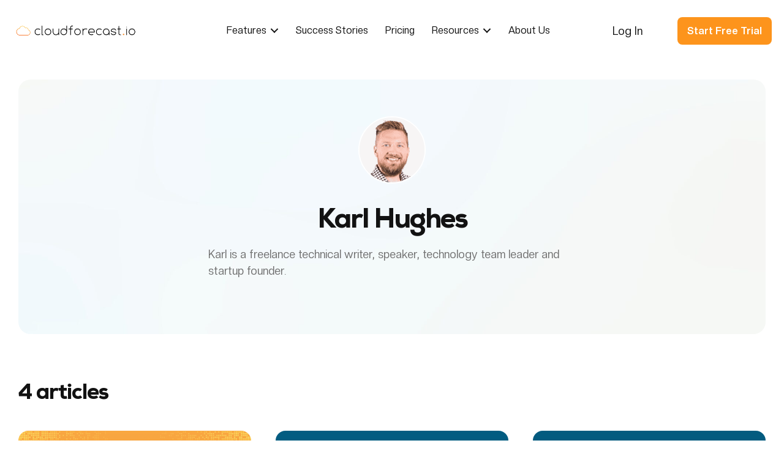

--- FILE ---
content_type: text/html; charset=UTF-8
request_url: https://www.cloudforecast.io/author/karl/
body_size: 22826
content:
<!DOCTYPE html>
<html lang="en-US" prefix="og: https://ogp.me/ns#">
<head>
<meta charset="UTF-8" />
<script>
var gform;gform||(document.addEventListener("gform_main_scripts_loaded",function(){gform.scriptsLoaded=!0}),document.addEventListener("gform/theme/scripts_loaded",function(){gform.themeScriptsLoaded=!0}),window.addEventListener("DOMContentLoaded",function(){gform.domLoaded=!0}),gform={domLoaded:!1,scriptsLoaded:!1,themeScriptsLoaded:!1,isFormEditor:()=>"function"==typeof InitializeEditor,callIfLoaded:function(o){return!(!gform.domLoaded||!gform.scriptsLoaded||!gform.themeScriptsLoaded&&!gform.isFormEditor()||(gform.isFormEditor()&&console.warn("The use of gform.initializeOnLoaded() is deprecated in the form editor context and will be removed in Gravity Forms 3.1."),o(),0))},initializeOnLoaded:function(o){gform.callIfLoaded(o)||(document.addEventListener("gform_main_scripts_loaded",()=>{gform.scriptsLoaded=!0,gform.callIfLoaded(o)}),document.addEventListener("gform/theme/scripts_loaded",()=>{gform.themeScriptsLoaded=!0,gform.callIfLoaded(o)}),window.addEventListener("DOMContentLoaded",()=>{gform.domLoaded=!0,gform.callIfLoaded(o)}))},hooks:{action:{},filter:{}},addAction:function(o,r,e,t){gform.addHook("action",o,r,e,t)},addFilter:function(o,r,e,t){gform.addHook("filter",o,r,e,t)},doAction:function(o){gform.doHook("action",o,arguments)},applyFilters:function(o){return gform.doHook("filter",o,arguments)},removeAction:function(o,r){gform.removeHook("action",o,r)},removeFilter:function(o,r,e){gform.removeHook("filter",o,r,e)},addHook:function(o,r,e,t,n){null==gform.hooks[o][r]&&(gform.hooks[o][r]=[]);var d=gform.hooks[o][r];null==n&&(n=r+"_"+d.length),gform.hooks[o][r].push({tag:n,callable:e,priority:t=null==t?10:t})},doHook:function(r,o,e){var t;if(e=Array.prototype.slice.call(e,1),null!=gform.hooks[r][o]&&((o=gform.hooks[r][o]).sort(function(o,r){return o.priority-r.priority}),o.forEach(function(o){"function"!=typeof(t=o.callable)&&(t=window[t]),"action"==r?t.apply(null,e):e[0]=t.apply(null,e)})),"filter"==r)return e[0]},removeHook:function(o,r,t,n){var e;null!=gform.hooks[o][r]&&(e=(e=gform.hooks[o][r]).filter(function(o,r,e){return!!(null!=n&&n!=o.tag||null!=t&&t!=o.priority)}),gform.hooks[o][r]=e)}});
</script>

<meta name='viewport' content='width=device-width, initial-scale=1.0' />
<meta http-equiv='X-UA-Compatible' content='IE=edge' />
<link rel="profile" href="https://gmpg.org/xfn/11" />
	<style>img:is([sizes="auto" i], [sizes^="auto," i]) { contain-intrinsic-size: 3000px 1500px }</style>
	
<!-- Search Engine Optimization by Rank Math PRO - https://rankmath.com/ -->
<title>Karl Hughes | CloudForecast</title>
<meta name="robots" content="follow, index, max-snippet:-1, max-video-preview:-1, max-image-preview:large"/>
<link rel="canonical" href="https://www.cloudforecast.io/author/karl/" />
<meta property="og:locale" content="en_US" />
<meta property="og:type" content="profile" />
<meta property="og:title" content="Karl Hughes | CloudForecast" />
<meta property="og:url" content="https://www.cloudforecast.io/author/karl/" />
<meta property="og:site_name" content="Cloudforecast" />
<meta property="og:image" content="https://www.cloudforecast.io/wp-content/uploads/2023/04/og-karl-hughes.jpg" />
<meta property="og:image:secure_url" content="https://www.cloudforecast.io/wp-content/uploads/2023/04/og-karl-hughes.jpg" />
<meta property="og:image:width" content="1200" />
<meta property="og:image:height" content="630" />
<meta property="og:image:alt" content="og image author karl hughes" />
<meta property="og:image:type" content="image/jpeg" />
<meta name="twitter:card" content="summary_large_image" />
<meta name="twitter:title" content="Karl Hughes | CloudForecast" />
<meta name="twitter:site" content="@CloudForecast" />
<meta name="twitter:image" content="https://www.cloudforecast.io/wp-content/uploads/2023/04/og-karl-hughes.jpg" />
<meta name="twitter:label1" content="Name" />
<meta name="twitter:data1" content="Karl Hughes" />
<meta name="twitter:label2" content="Posts" />
<meta name="twitter:data2" content="4" />
<script type="application/ld+json" class="rank-math-schema-pro">{"@context":"https://schema.org","@graph":[{"@type":"Organization","@id":"https://www.cloudforecast.io/#organization","name":"Cloudforecast","url":"https://www.cloudforecast.io","sameAs":["https://twitter.com/CloudForecast"],"email":"support@cloudforecast.io","logo":{"@type":"ImageObject","@id":"https://www.cloudforecast.io/#logo","url":"https://www.cloudforecast.io/wp-content/uploads/2023/03/logo-cloudforecast.png","contentUrl":"https://www.cloudforecast.io/wp-content/uploads/2023/03/logo-cloudforecast.png","caption":"Cloudforecast","inLanguage":"en-US","width":"112","height":"112"}},{"@type":"WebSite","@id":"https://www.cloudforecast.io/#website","url":"https://www.cloudforecast.io","name":"Cloudforecast","publisher":{"@id":"https://www.cloudforecast.io/#organization"},"inLanguage":"en-US"},{"@type":"BreadcrumbList","@id":"https://www.cloudforecast.io/author/karl/#breadcrumb","itemListElement":[{"@type":"ListItem","position":"1","item":{"@id":"https://www.cloudforecast.io","name":"Home"}}]},{"@type":"ProfilePage","@id":"https://www.cloudforecast.io/author/karl/#webpage","url":"https://www.cloudforecast.io/author/karl/","name":"Karl Hughes | CloudForecast","isPartOf":{"@id":"https://www.cloudforecast.io/#website"},"inLanguage":"en-US","breadcrumb":{"@id":"https://www.cloudforecast.io/author/karl/#breadcrumb"}},{"@type":"Person","@id":"https://www.cloudforecast.io/author/karl/","name":"Karl Hughes","url":"https://www.cloudforecast.io/author/karl/","image":{"@type":"ImageObject","@id":"https://secure.gravatar.com/avatar/c69171ff006738779bd6c245e393b13586ecbacd02c497d8cc2edc97c5d0f718?s=96&amp;d=mm&amp;r=g","url":"https://secure.gravatar.com/avatar/c69171ff006738779bd6c245e393b13586ecbacd02c497d8cc2edc97c5d0f718?s=96&amp;d=mm&amp;r=g","caption":"Karl Hughes","inLanguage":"en-US"},"worksFor":{"@id":"https://www.cloudforecast.io/#organization"},"mainEntityOfPage":{"@id":"https://www.cloudforecast.io/author/karl/#webpage"}}]}</script>
<!-- /Rank Math WordPress SEO plugin -->

<link rel='dns-prefetch' href='//cdnjs.cloudflare.com' />
<link rel="alternate" type="application/rss+xml" title="CloudForecast &raquo; Feed" href="https://www.cloudforecast.io/feed/" />
<link rel="alternate" type="application/rss+xml" title="CloudForecast &raquo; Comments Feed" href="https://www.cloudforecast.io/comments/feed/" />
<link rel="alternate" type="application/rss+xml" title="CloudForecast &raquo; Posts by Karl Hughes Feed" href="https://www.cloudforecast.io/author/karl/feed/" />
<link rel="preload" href="https://www.cloudforecast.io/wp-content/plugins/bb-plugin/fonts/fontawesome/5.15.4/webfonts/fa-solid-900.woff2" as="font" type="font/woff2" crossorigin="anonymous">
<link rel="preload" href="https://www.cloudforecast.io/wp-content/plugins/bb-plugin/fonts/fontawesome/5.15.4/webfonts/fa-regular-400.woff2" as="font" type="font/woff2" crossorigin="anonymous">
<link rel="preload" href="https://www.cloudforecast.io/wp-content/plugins/bb-plugin/fonts/fontawesome/5.15.4/webfonts/fa-brands-400.woff2" as="font" type="font/woff2" crossorigin="anonymous">
<script>
window._wpemojiSettings = {"baseUrl":"https:\/\/s.w.org\/images\/core\/emoji\/16.0.1\/72x72\/","ext":".png","svgUrl":"https:\/\/s.w.org\/images\/core\/emoji\/16.0.1\/svg\/","svgExt":".svg","source":{"concatemoji":"https:\/\/www.cloudforecast.io\/wp-includes\/js\/wp-emoji-release.min.js?ver=6.8.3"}};
/*! This file is auto-generated */
!function(s,n){var o,i,e;function c(e){try{var t={supportTests:e,timestamp:(new Date).valueOf()};sessionStorage.setItem(o,JSON.stringify(t))}catch(e){}}function p(e,t,n){e.clearRect(0,0,e.canvas.width,e.canvas.height),e.fillText(t,0,0);var t=new Uint32Array(e.getImageData(0,0,e.canvas.width,e.canvas.height).data),a=(e.clearRect(0,0,e.canvas.width,e.canvas.height),e.fillText(n,0,0),new Uint32Array(e.getImageData(0,0,e.canvas.width,e.canvas.height).data));return t.every(function(e,t){return e===a[t]})}function u(e,t){e.clearRect(0,0,e.canvas.width,e.canvas.height),e.fillText(t,0,0);for(var n=e.getImageData(16,16,1,1),a=0;a<n.data.length;a++)if(0!==n.data[a])return!1;return!0}function f(e,t,n,a){switch(t){case"flag":return n(e,"\ud83c\udff3\ufe0f\u200d\u26a7\ufe0f","\ud83c\udff3\ufe0f\u200b\u26a7\ufe0f")?!1:!n(e,"\ud83c\udde8\ud83c\uddf6","\ud83c\udde8\u200b\ud83c\uddf6")&&!n(e,"\ud83c\udff4\udb40\udc67\udb40\udc62\udb40\udc65\udb40\udc6e\udb40\udc67\udb40\udc7f","\ud83c\udff4\u200b\udb40\udc67\u200b\udb40\udc62\u200b\udb40\udc65\u200b\udb40\udc6e\u200b\udb40\udc67\u200b\udb40\udc7f");case"emoji":return!a(e,"\ud83e\udedf")}return!1}function g(e,t,n,a){var r="undefined"!=typeof WorkerGlobalScope&&self instanceof WorkerGlobalScope?new OffscreenCanvas(300,150):s.createElement("canvas"),o=r.getContext("2d",{willReadFrequently:!0}),i=(o.textBaseline="top",o.font="600 32px Arial",{});return e.forEach(function(e){i[e]=t(o,e,n,a)}),i}function t(e){var t=s.createElement("script");t.src=e,t.defer=!0,s.head.appendChild(t)}"undefined"!=typeof Promise&&(o="wpEmojiSettingsSupports",i=["flag","emoji"],n.supports={everything:!0,everythingExceptFlag:!0},e=new Promise(function(e){s.addEventListener("DOMContentLoaded",e,{once:!0})}),new Promise(function(t){var n=function(){try{var e=JSON.parse(sessionStorage.getItem(o));if("object"==typeof e&&"number"==typeof e.timestamp&&(new Date).valueOf()<e.timestamp+604800&&"object"==typeof e.supportTests)return e.supportTests}catch(e){}return null}();if(!n){if("undefined"!=typeof Worker&&"undefined"!=typeof OffscreenCanvas&&"undefined"!=typeof URL&&URL.createObjectURL&&"undefined"!=typeof Blob)try{var e="postMessage("+g.toString()+"("+[JSON.stringify(i),f.toString(),p.toString(),u.toString()].join(",")+"));",a=new Blob([e],{type:"text/javascript"}),r=new Worker(URL.createObjectURL(a),{name:"wpTestEmojiSupports"});return void(r.onmessage=function(e){c(n=e.data),r.terminate(),t(n)})}catch(e){}c(n=g(i,f,p,u))}t(n)}).then(function(e){for(var t in e)n.supports[t]=e[t],n.supports.everything=n.supports.everything&&n.supports[t],"flag"!==t&&(n.supports.everythingExceptFlag=n.supports.everythingExceptFlag&&n.supports[t]);n.supports.everythingExceptFlag=n.supports.everythingExceptFlag&&!n.supports.flag,n.DOMReady=!1,n.readyCallback=function(){n.DOMReady=!0}}).then(function(){return e}).then(function(){var e;n.supports.everything||(n.readyCallback(),(e=n.source||{}).concatemoji?t(e.concatemoji):e.wpemoji&&e.twemoji&&(t(e.twemoji),t(e.wpemoji)))}))}((window,document),window._wpemojiSettings);
</script>
<style id='wp-emoji-styles-inline-css'>

	img.wp-smiley, img.emoji {
		display: inline !important;
		border: none !important;
		box-shadow: none !important;
		height: 1em !important;
		width: 1em !important;
		margin: 0 0.07em !important;
		vertical-align: -0.1em !important;
		background: none !important;
		padding: 0 !important;
	}
</style>
<link rel='stylesheet' id='wp-block-library-css' href='https://www.cloudforecast.io/wp-includes/css/dist/block-library/style.min.css?ver=6.8.3' media='all' />
<style id='wp-block-library-inline-css'>

		.documentation-wrapper {
			list-style: none;
			margin: 0;
			padding: 0;
			max-width: 100%;
		}

		.documentation-wrapper ul {
			list-style: none;
			padding-left: 20px;
			margin: 0;
		}

		.documentation-wrapper li {
			margin: 4px 0;
			position: relative;
			display: block;
		}

		.documentation-wrapper .doc-header {
			display: flex;
			justify-content: space-between;
			align-items: center;
			padding: 6px 0;
		}

		.documentation-wrapper .doc-title {
			flex: 1;
			cursor: pointer;
			text-decoration: none;
			color: inherit;
		}

		.documentation-wrapper .doc-title:hover {
			text-decoration: underline;
		}

		.documentation-wrapper .toggle-chevron {
			flex-shrink: 0;
			cursor: pointer;
			color: #666;
			margin-left: 10px;
			display: inline-flex;
			align-items: center;
			transition: transform 0.25s ease;
		}

		.documentation-wrapper li.has-children > ul.children {
			display: none;
			margin-top: 4px;
		}

		.documentation-wrapper li.open > .doc-header > .toggle-chevron {
			transform: rotate(90deg);
		}
		
</style>
<style id='wp-block-library-theme-inline-css'>
.wp-block-audio :where(figcaption){color:#555;font-size:13px;text-align:center}.is-dark-theme .wp-block-audio :where(figcaption){color:#ffffffa6}.wp-block-audio{margin:0 0 1em}.wp-block-code{border:1px solid #ccc;border-radius:4px;font-family:Menlo,Consolas,monaco,monospace;padding:.8em 1em}.wp-block-embed :where(figcaption){color:#555;font-size:13px;text-align:center}.is-dark-theme .wp-block-embed :where(figcaption){color:#ffffffa6}.wp-block-embed{margin:0 0 1em}.blocks-gallery-caption{color:#555;font-size:13px;text-align:center}.is-dark-theme .blocks-gallery-caption{color:#ffffffa6}:root :where(.wp-block-image figcaption){color:#555;font-size:13px;text-align:center}.is-dark-theme :root :where(.wp-block-image figcaption){color:#ffffffa6}.wp-block-image{margin:0 0 1em}.wp-block-pullquote{border-bottom:4px solid;border-top:4px solid;color:currentColor;margin-bottom:1.75em}.wp-block-pullquote cite,.wp-block-pullquote footer,.wp-block-pullquote__citation{color:currentColor;font-size:.8125em;font-style:normal;text-transform:uppercase}.wp-block-quote{border-left:.25em solid;margin:0 0 1.75em;padding-left:1em}.wp-block-quote cite,.wp-block-quote footer{color:currentColor;font-size:.8125em;font-style:normal;position:relative}.wp-block-quote:where(.has-text-align-right){border-left:none;border-right:.25em solid;padding-left:0;padding-right:1em}.wp-block-quote:where(.has-text-align-center){border:none;padding-left:0}.wp-block-quote.is-large,.wp-block-quote.is-style-large,.wp-block-quote:where(.is-style-plain){border:none}.wp-block-search .wp-block-search__label{font-weight:700}.wp-block-search__button{border:1px solid #ccc;padding:.375em .625em}:where(.wp-block-group.has-background){padding:1.25em 2.375em}.wp-block-separator.has-css-opacity{opacity:.4}.wp-block-separator{border:none;border-bottom:2px solid;margin-left:auto;margin-right:auto}.wp-block-separator.has-alpha-channel-opacity{opacity:1}.wp-block-separator:not(.is-style-wide):not(.is-style-dots){width:100px}.wp-block-separator.has-background:not(.is-style-dots){border-bottom:none;height:1px}.wp-block-separator.has-background:not(.is-style-wide):not(.is-style-dots){height:2px}.wp-block-table{margin:0 0 1em}.wp-block-table td,.wp-block-table th{word-break:normal}.wp-block-table :where(figcaption){color:#555;font-size:13px;text-align:center}.is-dark-theme .wp-block-table :where(figcaption){color:#ffffffa6}.wp-block-video :where(figcaption){color:#555;font-size:13px;text-align:center}.is-dark-theme .wp-block-video :where(figcaption){color:#ffffffa6}.wp-block-video{margin:0 0 1em}:root :where(.wp-block-template-part.has-background){margin-bottom:0;margin-top:0;padding:1.25em 2.375em}
</style>
<link rel='stylesheet' id='wp-components-css' href='https://www.cloudforecast.io/wp-includes/css/dist/components/style.min.css?ver=6.8.3' media='all' />
<link rel='stylesheet' id='wp-preferences-css' href='https://www.cloudforecast.io/wp-includes/css/dist/preferences/style.min.css?ver=6.8.3' media='all' />
<link rel='stylesheet' id='wp-block-editor-css' href='https://www.cloudforecast.io/wp-includes/css/dist/block-editor/style.min.css?ver=6.8.3' media='all' />
<link rel='stylesheet' id='popup-maker-block-library-style-css' href='https://www.cloudforecast.io/wp-content/plugins/popup-maker/dist/packages/block-library-style.css?ver=dbea705cfafe089d65f1' media='all' />
<style id='global-styles-inline-css'>
:root{--wp--preset--aspect-ratio--square: 1;--wp--preset--aspect-ratio--4-3: 4/3;--wp--preset--aspect-ratio--3-4: 3/4;--wp--preset--aspect-ratio--3-2: 3/2;--wp--preset--aspect-ratio--2-3: 2/3;--wp--preset--aspect-ratio--16-9: 16/9;--wp--preset--aspect-ratio--9-16: 9/16;--wp--preset--color--black: #000000;--wp--preset--color--cyan-bluish-gray: #abb8c3;--wp--preset--color--white: #ffffff;--wp--preset--color--pale-pink: #f78da7;--wp--preset--color--vivid-red: #cf2e2e;--wp--preset--color--luminous-vivid-orange: #ff6900;--wp--preset--color--luminous-vivid-amber: #fcb900;--wp--preset--color--light-green-cyan: #7bdcb5;--wp--preset--color--vivid-green-cyan: #00d084;--wp--preset--color--pale-cyan-blue: #8ed1fc;--wp--preset--color--vivid-cyan-blue: #0693e3;--wp--preset--color--vivid-purple: #9b51e0;--wp--preset--color--fl-heading-text: #121212;--wp--preset--color--fl-body-bg: #ffffff;--wp--preset--color--fl-body-text: #717171;--wp--preset--color--fl-accent: #fd941c;--wp--preset--color--fl-accent-hover: #fc7f12;--wp--preset--color--fl-topbar-bg: #ffffff;--wp--preset--color--fl-topbar-text: #000000;--wp--preset--color--fl-topbar-link: #428bca;--wp--preset--color--fl-topbar-hover: #428bca;--wp--preset--color--fl-header-bg: #ffffff;--wp--preset--color--fl-header-text: #000000;--wp--preset--color--fl-header-link: #428bca;--wp--preset--color--fl-header-hover: #428bca;--wp--preset--color--fl-nav-bg: #ffffff;--wp--preset--color--fl-nav-link: #428bca;--wp--preset--color--fl-nav-hover: #428bca;--wp--preset--color--fl-content-bg: #ffffff;--wp--preset--color--fl-footer-widgets-bg: #ffffff;--wp--preset--color--fl-footer-widgets-text: #000000;--wp--preset--color--fl-footer-widgets-link: #428bca;--wp--preset--color--fl-footer-widgets-hover: #428bca;--wp--preset--color--fl-footer-bg: #ffffff;--wp--preset--color--fl-footer-text: #000000;--wp--preset--color--fl-footer-link: #428bca;--wp--preset--color--fl-footer-hover: #428bca;--wp--preset--gradient--vivid-cyan-blue-to-vivid-purple: linear-gradient(135deg,rgba(6,147,227,1) 0%,rgb(155,81,224) 100%);--wp--preset--gradient--light-green-cyan-to-vivid-green-cyan: linear-gradient(135deg,rgb(122,220,180) 0%,rgb(0,208,130) 100%);--wp--preset--gradient--luminous-vivid-amber-to-luminous-vivid-orange: linear-gradient(135deg,rgba(252,185,0,1) 0%,rgba(255,105,0,1) 100%);--wp--preset--gradient--luminous-vivid-orange-to-vivid-red: linear-gradient(135deg,rgba(255,105,0,1) 0%,rgb(207,46,46) 100%);--wp--preset--gradient--very-light-gray-to-cyan-bluish-gray: linear-gradient(135deg,rgb(238,238,238) 0%,rgb(169,184,195) 100%);--wp--preset--gradient--cool-to-warm-spectrum: linear-gradient(135deg,rgb(74,234,220) 0%,rgb(151,120,209) 20%,rgb(207,42,186) 40%,rgb(238,44,130) 60%,rgb(251,105,98) 80%,rgb(254,248,76) 100%);--wp--preset--gradient--blush-light-purple: linear-gradient(135deg,rgb(255,206,236) 0%,rgb(152,150,240) 100%);--wp--preset--gradient--blush-bordeaux: linear-gradient(135deg,rgb(254,205,165) 0%,rgb(254,45,45) 50%,rgb(107,0,62) 100%);--wp--preset--gradient--luminous-dusk: linear-gradient(135deg,rgb(255,203,112) 0%,rgb(199,81,192) 50%,rgb(65,88,208) 100%);--wp--preset--gradient--pale-ocean: linear-gradient(135deg,rgb(255,245,203) 0%,rgb(182,227,212) 50%,rgb(51,167,181) 100%);--wp--preset--gradient--electric-grass: linear-gradient(135deg,rgb(202,248,128) 0%,rgb(113,206,126) 100%);--wp--preset--gradient--midnight: linear-gradient(135deg,rgb(2,3,129) 0%,rgb(40,116,252) 100%);--wp--preset--font-size--small: 13px;--wp--preset--font-size--medium: 20px;--wp--preset--font-size--large: 36px;--wp--preset--font-size--x-large: 42px;--wp--preset--font-family--nexa: nexa;--wp--preset--font-family--creato-display: creato-display;--wp--preset--font-family--nexa-normal: nexa-normal;--wp--preset--spacing--20: 0.44rem;--wp--preset--spacing--30: 0.67rem;--wp--preset--spacing--40: 1rem;--wp--preset--spacing--50: 1.5rem;--wp--preset--spacing--60: 2.25rem;--wp--preset--spacing--70: 3.38rem;--wp--preset--spacing--80: 5.06rem;--wp--preset--shadow--natural: 6px 6px 9px rgba(0, 0, 0, 0.2);--wp--preset--shadow--deep: 12px 12px 50px rgba(0, 0, 0, 0.4);--wp--preset--shadow--sharp: 6px 6px 0px rgba(0, 0, 0, 0.2);--wp--preset--shadow--outlined: 6px 6px 0px -3px rgba(255, 255, 255, 1), 6px 6px rgba(0, 0, 0, 1);--wp--preset--shadow--crisp: 6px 6px 0px rgba(0, 0, 0, 1);}:where(body) { margin: 0; }.wp-site-blocks > .alignleft { float: left; margin-right: 2em; }.wp-site-blocks > .alignright { float: right; margin-left: 2em; }.wp-site-blocks > .aligncenter { justify-content: center; margin-left: auto; margin-right: auto; }:where(.is-layout-flex){gap: 0.5em;}:where(.is-layout-grid){gap: 0.5em;}.is-layout-flow > .alignleft{float: left;margin-inline-start: 0;margin-inline-end: 2em;}.is-layout-flow > .alignright{float: right;margin-inline-start: 2em;margin-inline-end: 0;}.is-layout-flow > .aligncenter{margin-left: auto !important;margin-right: auto !important;}.is-layout-constrained > .alignleft{float: left;margin-inline-start: 0;margin-inline-end: 2em;}.is-layout-constrained > .alignright{float: right;margin-inline-start: 2em;margin-inline-end: 0;}.is-layout-constrained > .aligncenter{margin-left: auto !important;margin-right: auto !important;}.is-layout-constrained > :where(:not(.alignleft):not(.alignright):not(.alignfull)){margin-left: auto !important;margin-right: auto !important;}body .is-layout-flex{display: flex;}.is-layout-flex{flex-wrap: wrap;align-items: center;}.is-layout-flex > :is(*, div){margin: 0;}body .is-layout-grid{display: grid;}.is-layout-grid > :is(*, div){margin: 0;}body{padding-top: 0px;padding-right: 0px;padding-bottom: 0px;padding-left: 0px;}a:where(:not(.wp-element-button)){text-decoration: underline;}:root :where(.wp-element-button, .wp-block-button__link){background-color: #32373c;border-width: 0;color: #fff;font-family: inherit;font-size: inherit;line-height: inherit;padding: calc(0.667em + 2px) calc(1.333em + 2px);text-decoration: none;}.has-black-color{color: var(--wp--preset--color--black) !important;}.has-cyan-bluish-gray-color{color: var(--wp--preset--color--cyan-bluish-gray) !important;}.has-white-color{color: var(--wp--preset--color--white) !important;}.has-pale-pink-color{color: var(--wp--preset--color--pale-pink) !important;}.has-vivid-red-color{color: var(--wp--preset--color--vivid-red) !important;}.has-luminous-vivid-orange-color{color: var(--wp--preset--color--luminous-vivid-orange) !important;}.has-luminous-vivid-amber-color{color: var(--wp--preset--color--luminous-vivid-amber) !important;}.has-light-green-cyan-color{color: var(--wp--preset--color--light-green-cyan) !important;}.has-vivid-green-cyan-color{color: var(--wp--preset--color--vivid-green-cyan) !important;}.has-pale-cyan-blue-color{color: var(--wp--preset--color--pale-cyan-blue) !important;}.has-vivid-cyan-blue-color{color: var(--wp--preset--color--vivid-cyan-blue) !important;}.has-vivid-purple-color{color: var(--wp--preset--color--vivid-purple) !important;}.has-fl-heading-text-color{color: var(--wp--preset--color--fl-heading-text) !important;}.has-fl-body-bg-color{color: var(--wp--preset--color--fl-body-bg) !important;}.has-fl-body-text-color{color: var(--wp--preset--color--fl-body-text) !important;}.has-fl-accent-color{color: var(--wp--preset--color--fl-accent) !important;}.has-fl-accent-hover-color{color: var(--wp--preset--color--fl-accent-hover) !important;}.has-fl-topbar-bg-color{color: var(--wp--preset--color--fl-topbar-bg) !important;}.has-fl-topbar-text-color{color: var(--wp--preset--color--fl-topbar-text) !important;}.has-fl-topbar-link-color{color: var(--wp--preset--color--fl-topbar-link) !important;}.has-fl-topbar-hover-color{color: var(--wp--preset--color--fl-topbar-hover) !important;}.has-fl-header-bg-color{color: var(--wp--preset--color--fl-header-bg) !important;}.has-fl-header-text-color{color: var(--wp--preset--color--fl-header-text) !important;}.has-fl-header-link-color{color: var(--wp--preset--color--fl-header-link) !important;}.has-fl-header-hover-color{color: var(--wp--preset--color--fl-header-hover) !important;}.has-fl-nav-bg-color{color: var(--wp--preset--color--fl-nav-bg) !important;}.has-fl-nav-link-color{color: var(--wp--preset--color--fl-nav-link) !important;}.has-fl-nav-hover-color{color: var(--wp--preset--color--fl-nav-hover) !important;}.has-fl-content-bg-color{color: var(--wp--preset--color--fl-content-bg) !important;}.has-fl-footer-widgets-bg-color{color: var(--wp--preset--color--fl-footer-widgets-bg) !important;}.has-fl-footer-widgets-text-color{color: var(--wp--preset--color--fl-footer-widgets-text) !important;}.has-fl-footer-widgets-link-color{color: var(--wp--preset--color--fl-footer-widgets-link) !important;}.has-fl-footer-widgets-hover-color{color: var(--wp--preset--color--fl-footer-widgets-hover) !important;}.has-fl-footer-bg-color{color: var(--wp--preset--color--fl-footer-bg) !important;}.has-fl-footer-text-color{color: var(--wp--preset--color--fl-footer-text) !important;}.has-fl-footer-link-color{color: var(--wp--preset--color--fl-footer-link) !important;}.has-fl-footer-hover-color{color: var(--wp--preset--color--fl-footer-hover) !important;}.has-black-background-color{background-color: var(--wp--preset--color--black) !important;}.has-cyan-bluish-gray-background-color{background-color: var(--wp--preset--color--cyan-bluish-gray) !important;}.has-white-background-color{background-color: var(--wp--preset--color--white) !important;}.has-pale-pink-background-color{background-color: var(--wp--preset--color--pale-pink) !important;}.has-vivid-red-background-color{background-color: var(--wp--preset--color--vivid-red) !important;}.has-luminous-vivid-orange-background-color{background-color: var(--wp--preset--color--luminous-vivid-orange) !important;}.has-luminous-vivid-amber-background-color{background-color: var(--wp--preset--color--luminous-vivid-amber) !important;}.has-light-green-cyan-background-color{background-color: var(--wp--preset--color--light-green-cyan) !important;}.has-vivid-green-cyan-background-color{background-color: var(--wp--preset--color--vivid-green-cyan) !important;}.has-pale-cyan-blue-background-color{background-color: var(--wp--preset--color--pale-cyan-blue) !important;}.has-vivid-cyan-blue-background-color{background-color: var(--wp--preset--color--vivid-cyan-blue) !important;}.has-vivid-purple-background-color{background-color: var(--wp--preset--color--vivid-purple) !important;}.has-fl-heading-text-background-color{background-color: var(--wp--preset--color--fl-heading-text) !important;}.has-fl-body-bg-background-color{background-color: var(--wp--preset--color--fl-body-bg) !important;}.has-fl-body-text-background-color{background-color: var(--wp--preset--color--fl-body-text) !important;}.has-fl-accent-background-color{background-color: var(--wp--preset--color--fl-accent) !important;}.has-fl-accent-hover-background-color{background-color: var(--wp--preset--color--fl-accent-hover) !important;}.has-fl-topbar-bg-background-color{background-color: var(--wp--preset--color--fl-topbar-bg) !important;}.has-fl-topbar-text-background-color{background-color: var(--wp--preset--color--fl-topbar-text) !important;}.has-fl-topbar-link-background-color{background-color: var(--wp--preset--color--fl-topbar-link) !important;}.has-fl-topbar-hover-background-color{background-color: var(--wp--preset--color--fl-topbar-hover) !important;}.has-fl-header-bg-background-color{background-color: var(--wp--preset--color--fl-header-bg) !important;}.has-fl-header-text-background-color{background-color: var(--wp--preset--color--fl-header-text) !important;}.has-fl-header-link-background-color{background-color: var(--wp--preset--color--fl-header-link) !important;}.has-fl-header-hover-background-color{background-color: var(--wp--preset--color--fl-header-hover) !important;}.has-fl-nav-bg-background-color{background-color: var(--wp--preset--color--fl-nav-bg) !important;}.has-fl-nav-link-background-color{background-color: var(--wp--preset--color--fl-nav-link) !important;}.has-fl-nav-hover-background-color{background-color: var(--wp--preset--color--fl-nav-hover) !important;}.has-fl-content-bg-background-color{background-color: var(--wp--preset--color--fl-content-bg) !important;}.has-fl-footer-widgets-bg-background-color{background-color: var(--wp--preset--color--fl-footer-widgets-bg) !important;}.has-fl-footer-widgets-text-background-color{background-color: var(--wp--preset--color--fl-footer-widgets-text) !important;}.has-fl-footer-widgets-link-background-color{background-color: var(--wp--preset--color--fl-footer-widgets-link) !important;}.has-fl-footer-widgets-hover-background-color{background-color: var(--wp--preset--color--fl-footer-widgets-hover) !important;}.has-fl-footer-bg-background-color{background-color: var(--wp--preset--color--fl-footer-bg) !important;}.has-fl-footer-text-background-color{background-color: var(--wp--preset--color--fl-footer-text) !important;}.has-fl-footer-link-background-color{background-color: var(--wp--preset--color--fl-footer-link) !important;}.has-fl-footer-hover-background-color{background-color: var(--wp--preset--color--fl-footer-hover) !important;}.has-black-border-color{border-color: var(--wp--preset--color--black) !important;}.has-cyan-bluish-gray-border-color{border-color: var(--wp--preset--color--cyan-bluish-gray) !important;}.has-white-border-color{border-color: var(--wp--preset--color--white) !important;}.has-pale-pink-border-color{border-color: var(--wp--preset--color--pale-pink) !important;}.has-vivid-red-border-color{border-color: var(--wp--preset--color--vivid-red) !important;}.has-luminous-vivid-orange-border-color{border-color: var(--wp--preset--color--luminous-vivid-orange) !important;}.has-luminous-vivid-amber-border-color{border-color: var(--wp--preset--color--luminous-vivid-amber) !important;}.has-light-green-cyan-border-color{border-color: var(--wp--preset--color--light-green-cyan) !important;}.has-vivid-green-cyan-border-color{border-color: var(--wp--preset--color--vivid-green-cyan) !important;}.has-pale-cyan-blue-border-color{border-color: var(--wp--preset--color--pale-cyan-blue) !important;}.has-vivid-cyan-blue-border-color{border-color: var(--wp--preset--color--vivid-cyan-blue) !important;}.has-vivid-purple-border-color{border-color: var(--wp--preset--color--vivid-purple) !important;}.has-fl-heading-text-border-color{border-color: var(--wp--preset--color--fl-heading-text) !important;}.has-fl-body-bg-border-color{border-color: var(--wp--preset--color--fl-body-bg) !important;}.has-fl-body-text-border-color{border-color: var(--wp--preset--color--fl-body-text) !important;}.has-fl-accent-border-color{border-color: var(--wp--preset--color--fl-accent) !important;}.has-fl-accent-hover-border-color{border-color: var(--wp--preset--color--fl-accent-hover) !important;}.has-fl-topbar-bg-border-color{border-color: var(--wp--preset--color--fl-topbar-bg) !important;}.has-fl-topbar-text-border-color{border-color: var(--wp--preset--color--fl-topbar-text) !important;}.has-fl-topbar-link-border-color{border-color: var(--wp--preset--color--fl-topbar-link) !important;}.has-fl-topbar-hover-border-color{border-color: var(--wp--preset--color--fl-topbar-hover) !important;}.has-fl-header-bg-border-color{border-color: var(--wp--preset--color--fl-header-bg) !important;}.has-fl-header-text-border-color{border-color: var(--wp--preset--color--fl-header-text) !important;}.has-fl-header-link-border-color{border-color: var(--wp--preset--color--fl-header-link) !important;}.has-fl-header-hover-border-color{border-color: var(--wp--preset--color--fl-header-hover) !important;}.has-fl-nav-bg-border-color{border-color: var(--wp--preset--color--fl-nav-bg) !important;}.has-fl-nav-link-border-color{border-color: var(--wp--preset--color--fl-nav-link) !important;}.has-fl-nav-hover-border-color{border-color: var(--wp--preset--color--fl-nav-hover) !important;}.has-fl-content-bg-border-color{border-color: var(--wp--preset--color--fl-content-bg) !important;}.has-fl-footer-widgets-bg-border-color{border-color: var(--wp--preset--color--fl-footer-widgets-bg) !important;}.has-fl-footer-widgets-text-border-color{border-color: var(--wp--preset--color--fl-footer-widgets-text) !important;}.has-fl-footer-widgets-link-border-color{border-color: var(--wp--preset--color--fl-footer-widgets-link) !important;}.has-fl-footer-widgets-hover-border-color{border-color: var(--wp--preset--color--fl-footer-widgets-hover) !important;}.has-fl-footer-bg-border-color{border-color: var(--wp--preset--color--fl-footer-bg) !important;}.has-fl-footer-text-border-color{border-color: var(--wp--preset--color--fl-footer-text) !important;}.has-fl-footer-link-border-color{border-color: var(--wp--preset--color--fl-footer-link) !important;}.has-fl-footer-hover-border-color{border-color: var(--wp--preset--color--fl-footer-hover) !important;}.has-vivid-cyan-blue-to-vivid-purple-gradient-background{background: var(--wp--preset--gradient--vivid-cyan-blue-to-vivid-purple) !important;}.has-light-green-cyan-to-vivid-green-cyan-gradient-background{background: var(--wp--preset--gradient--light-green-cyan-to-vivid-green-cyan) !important;}.has-luminous-vivid-amber-to-luminous-vivid-orange-gradient-background{background: var(--wp--preset--gradient--luminous-vivid-amber-to-luminous-vivid-orange) !important;}.has-luminous-vivid-orange-to-vivid-red-gradient-background{background: var(--wp--preset--gradient--luminous-vivid-orange-to-vivid-red) !important;}.has-very-light-gray-to-cyan-bluish-gray-gradient-background{background: var(--wp--preset--gradient--very-light-gray-to-cyan-bluish-gray) !important;}.has-cool-to-warm-spectrum-gradient-background{background: var(--wp--preset--gradient--cool-to-warm-spectrum) !important;}.has-blush-light-purple-gradient-background{background: var(--wp--preset--gradient--blush-light-purple) !important;}.has-blush-bordeaux-gradient-background{background: var(--wp--preset--gradient--blush-bordeaux) !important;}.has-luminous-dusk-gradient-background{background: var(--wp--preset--gradient--luminous-dusk) !important;}.has-pale-ocean-gradient-background{background: var(--wp--preset--gradient--pale-ocean) !important;}.has-electric-grass-gradient-background{background: var(--wp--preset--gradient--electric-grass) !important;}.has-midnight-gradient-background{background: var(--wp--preset--gradient--midnight) !important;}.has-small-font-size{font-size: var(--wp--preset--font-size--small) !important;}.has-medium-font-size{font-size: var(--wp--preset--font-size--medium) !important;}.has-large-font-size{font-size: var(--wp--preset--font-size--large) !important;}.has-x-large-font-size{font-size: var(--wp--preset--font-size--x-large) !important;}.has-nexa-font-family{font-family: var(--wp--preset--font-family--nexa) !important;}.has-creato-display-font-family{font-family: var(--wp--preset--font-family--creato-display) !important;}.has-nexa-normal-font-family{font-family: var(--wp--preset--font-family--nexa-normal) !important;}
:where(.wp-block-post-template.is-layout-flex){gap: 1.25em;}:where(.wp-block-post-template.is-layout-grid){gap: 1.25em;}
:where(.wp-block-columns.is-layout-flex){gap: 2em;}:where(.wp-block-columns.is-layout-grid){gap: 2em;}
:root :where(.wp-block-pullquote){font-size: 1.5em;line-height: 1.6;}
</style>
<link rel='stylesheet' id='owl-carousel-style-css' href='https://cdnjs.cloudflare.com/ajax/libs/OwlCarousel2/2.3.4/assets/owl.carousel.min.css?ver=6.8.3' media='all' />
<link rel='stylesheet' id='uaf_client_css-css' href='https://www.cloudforecast.io/wp-content/uploads/useanyfont/uaf.css?ver=1749240362' media='all' />
<link rel='stylesheet' id='font-awesome-5-css' href='https://www.cloudforecast.io/wp-content/plugins/bb-plugin/fonts/fontawesome/5.15.4/css/all.min.css?ver=2.9.4' media='all' />
<link rel='stylesheet' id='fl-builder-layout-bundle-ea5dbefa00589fd5863b091ed8cbf908-css' href='https://www.cloudforecast.io/wp-content/uploads/bb-plugin/cache/ea5dbefa00589fd5863b091ed8cbf908-layout-bundle.css?ver=2.9.4-1.5.2' media='all' />
<link rel='stylesheet' id='jquery-magnificpopup-css' href='https://www.cloudforecast.io/wp-content/plugins/bb-plugin/css/jquery.magnificpopup.css?ver=2.9.4' media='all' />
<link rel='stylesheet' id='base-4-css' href='https://www.cloudforecast.io/wp-content/themes/bb-theme/css/base-4.min.css?ver=1.7.15.3' media='all' />
<link rel='stylesheet' id='fl-automator-skin-css' href='https://www.cloudforecast.io/wp-content/uploads/bb-theme/skin-691dfd6ce5d7a.css?ver=1.7.15.3' media='all' />
<link rel='stylesheet' id='pp-animate-css' href='https://www.cloudforecast.io/wp-content/plugins/bbpowerpack/assets/css/animate.min.css?ver=3.5.1' media='all' />
<script src="https://www.cloudforecast.io/wp-includes/js/jquery/jquery.min.js?ver=3.7.1" id="jquery-core-js"></script>
<script id="jquery-core-js-after">
		jQuery(document).ready(function($){
			$(".documentation-wrapper").on("click", ".toggle-chevron", function(e){
				e.preventDefault();
				e.stopPropagation();

				var $li = $(this).closest("li.has-children");
				if (!$li.length) return;

				var $sub = $li.children("ul.children").first();

				$sub.stop(true, true).slideToggle(200);
				$li.toggleClass("open");
			});
		});
		
</script>
<script src="https://www.cloudforecast.io/wp-includes/js/jquery/jquery-migrate.min.js?ver=3.4.1" id="jquery-migrate-js"></script>
<link rel="https://api.w.org/" href="https://www.cloudforecast.io/wp-json/" /><link rel="alternate" title="JSON" type="application/json" href="https://www.cloudforecast.io/wp-json/wp/v2/users/17" /><link rel="EditURI" type="application/rsd+xml" title="RSD" href="https://www.cloudforecast.io/xmlrpc.php?rsd" />
		<script>
			var bb_powerpack = {
				version: '2.40.8',
				getAjaxUrl: function() { return atob( 'aHR0cHM6Ly93d3cuY2xvdWRmb3JlY2FzdC5pby93cC1hZG1pbi9hZG1pbi1hamF4LnBocA==' ); },
				callback: function() {},
				mapMarkerData: {},
				post_id: '4543',
				search_term: '',
				current_page: 'https://www.cloudforecast.io/author/karl/',
				conditionals: {
					is_front_page: false,
					is_home: false,
					is_archive: true,
					current_post_type: '',
					is_tax: false,
										is_author: true,
					current_author: 17,
					is_search: false,
									}
			};
		</script>
		<meta name="cdp-version" content="1.5.0" /><!-- Stream WordPress user activity plugin v4.1.1 -->

<link rel='stylesheet' id='3961.css-css'  href='//www.cloudforecast.io/wp-content/uploads/custom-css-js/3961.css?v=5405' media='all' />
<style class='wp-fonts-local'>
@font-face{font-family:nexa;font-style:normal;font-weight:400;font-display:fallback;src:url('https://www.cloudforecast.io/wp-content/uploads/useanyfont/6855Nexa.woff2') format('woff2');}
@font-face{font-family:creato-display;font-style:normal;font-weight:400;font-display:fallback;src:url('https://www.cloudforecast.io/wp-content/uploads/useanyfont/9066Creato-Display.woff2') format('woff2');}
@font-face{font-family:creato-display;font-style:normal;font-weight:500;font-display:fallback;src:url('https://www.cloudforecast.io/wp-content/uploads/useanyfont/2373Creato-Display.woff2') format('woff2');}
@font-face{font-family:creato-display;font-style:normal;font-weight:700;font-display:fallback;src:url('https://www.cloudforecast.io/wp-content/uploads/useanyfont/560Creato-Display.woff2') format('woff2');}
@font-face{font-family:creato-display;font-style:normal;font-weight:300;font-display:fallback;src:url('https://www.cloudforecast.io/wp-content/uploads/useanyfont/462Creato-Display.woff2') format('woff2');}
@font-face{font-family:nexa-normal;font-style:normal;font-weight:400;font-display:fallback;src:url('https://www.cloudforecast.io/wp-content/uploads/useanyfont/295Nexa-Normal.woff2') format('woff2');}
</style>
<link rel="icon" href="https://www.cloudforecast.io/wp-content/uploads/2023/02/cropped-cloudforecast-favicon-32x32.png" sizes="32x32" />
<link rel="icon" href="https://www.cloudforecast.io/wp-content/uploads/2023/02/cropped-cloudforecast-favicon-192x192.png" sizes="192x192" />
<link rel="apple-touch-icon" href="https://www.cloudforecast.io/wp-content/uploads/2023/02/cropped-cloudforecast-favicon-180x180.png" />
<meta name="msapplication-TileImage" content="https://www.cloudforecast.io/wp-content/uploads/2023/02/cropped-cloudforecast-favicon-270x270.png" />
		<style id="wp-custom-css">
			.page-id-4188 .pp-infolist ul.pp-list-items {
    width: 100%;
    display: flex;
    flex-direction: row;
    justify-content: left;
    align-items: flex-start;
    flex-wrap: nowrap;
    padding: 25px 30px;
    border-bottom: 1px solid #ededed;
}

@media(max-width:767px){	
	.fl-node-d1zxfb43qwgc{
		margin-top: 2rem;
		margin-bottom: 2rem;
	}
	.fl-node-chkeu3ib7jwz .container{
		padding-left: 0px;
  	padding-right: 0px;
	}
	.fl-node-25xk9h74b8ac{
		text-align:center;
	}
	.fl-node-8lsfartze3xb .layout-3-wrapper{
		text-align:center;
	}
	.fl-node-8lsfartze3xb .pp-infobox-wrap .layout-3 .pp-icon-wrapper, .fl-node-8lsfartze3xb .pp-heading-wrapper{
		margin-left: auto;
		margin-right: auto;
	}
}

.wrap-popup{
	align-items:center;
	display:grid;
	grid-template-columns:1fr 1fr;
	gap:30px;
}
.wrap-popup h2{
	font-size:32px;
}
.wrap-popup .img{
	text-align:center;	
}
.wrap-popup img.hero{
	height:auto!important;
	margin-bottom:1.5rem!important;
	max-width:400px!important;
	width:100%!important;
} 
.wrap-popup .copy{
	font-size:18px;
	line-height:1.5;
}
.wrap-popup legend{display:none;}
.wrap-popup .name_first{
	display: block;
	margin-bottom: 20px !important;
  overflow: hidden;
  position: relative;
}
.wrap-popup .gfield_label{
	color:#121212;
	font-weight: 500;
  font-size: 14px;
}
.wrap-popup input.gform_button{
	color: #fff;
  background-color: #fd941c;
	border:none!important;
	border-radius:8px;
  font-family: "creato-display", Verdana, Arial, sans-serif;
  font-weight: 700;
  font-size: 18px;
  line-height: 1.45;
	padding:12px 24px;
}
.wrap-popup .ginput_container input{
	font-size:18px;
	padding:10px 12px;
}
.wrap-popup .gform_confirmation_message{
	font-size:26px;
	line-height:1.5;
	text-align:center;
}
.pum-theme-5684 .pum-content + .pum-close, .pum-theme-default-theme .pum-content + .pum-close {
    background-color: #1c4868!important;
}
.popmake-close{
	border-radius:50%!important;
	line-height:0.5!important;
	font-size:20px!important;
}
.pum-container{
	overflow:hidden!important;
}
@media(max-width:991px){
	.wrap-popup{
		grid-template-columns:1fr;
	}
	.wrap-popup h2{
		font-size:24;
	}
}

.postid-6052 .gfield label {
    font-family: "creato-display", Verdana, Arial, sans-serif;
    font-size: 14px;
}
#menu-item-6219{
	padding:15px;
}
#menu-item-6219:hover{
	background:#f8f9fa;
	border-radius:8px;
}
@media (min-width: 1025px) {
    ul.pp-list-items {
        padding-left: 0 !important;
    }

    .fl-node-lmwjzg437b2v {
        width: 25% !important;
        max-width: 33.33% !important;
        flex: 0 0 33.33% !important;
    }
}

li.has-children>.doc-header {
    font-weight: 700;
}		</style>
		<!-- Google Tag Manager -->
<script>(function(w,d,s,l,i){w[l]=w[l]||[];w[l].push({'gtm.start':
new Date().getTime(),event:'gtm.js'});var f=d.getElementsByTagName(s)[0],
j=d.createElement(s),dl=l!='dataLayer'?'&l='+l:'';j.async=true;j.src=
'https://www.googletagmanager.com/gtm.js?id='+i+dl;f.parentNode.insertBefore(j,f);
})(window,document,'script','dataLayer','GTM-MJD969B');</script>
<!-- End Google Tag Manager -->
<!-- <link rel="stylesheet" href="https://cdnjs.cloudflare.com/ajax/libs/font-awesome/5.15.4/css/all.min.css"> -->
<script src="https://kit.fontawesome.com/7dd403f414.js" crossorigin="anonymous"></script>
</head>
<body class="archive author author-karl author-17 wp-theme-bb-theme fl-builder-2-9-4 fl-themer-1-5-2 fl-theme-1-7-15-3 fl-no-js fl-theme-builder-header fl-theme-builder-header-header fl-theme-builder-footer fl-theme-builder-footer-footer fl-theme-builder-archive fl-theme-builder-archive-author fl-framework-base-4 fl-preset-default fl-full-width fl-search-active">
<!-- Google Tag Manager (noscript) -->
<noscript><iframe src="https://www.googletagmanager.com/ns.html?id=GTM-MJD969B"
height="0" width="0" style="display:none;visibility:hidden"></iframe></noscript>
<!-- End Google Tag Manager (noscript) --><a aria-label="Skip to content" class="fl-screen-reader-text" href="#fl-main-content">Skip to content</a><div class="fl-page">
	<header class="fl-builder-content fl-builder-content-3910 fl-builder-global-templates-locked" data-post-id="3910" data-type="header" data-sticky="1" data-sticky-on="all" data-sticky-breakpoint="medium" data-shrink="1" data-overlay="1" data-overlay-bg="transparent" data-shrink-image-height="50px" role="banner"><div class="fl-row fl-row-full-width fl-row-bg-none fl-node-h2p7aewdq1rz fl-row-default-height fl-row-align-center cf-header" data-node="h2p7aewdq1rz">
	<div class="fl-row-content-wrap">
						<div class="fl-row-content fl-row-fixed-width fl-node-content">
		
<div class="fl-col-group fl-node-mpc2z1v9es0o fl-col-group-equal-height fl-col-group-align-center fl-col-group-custom-width" data-node="mpc2z1v9es0o">
			<div class="fl-col fl-node-1f8gidsec3mv fl-col-bg-color fl-col-small fl-col-small-custom-width" data-node="1f8gidsec3mv">
	<div class="fl-col-content fl-node-content"><div class="fl-module fl-module-photo fl-node-6za7d52qipg1" data-node="6za7d52qipg1">
	<div class="fl-module-content fl-node-content">
		<div class="fl-photo fl-photo-align-left">
	<div class="fl-photo-content fl-photo-img-png">
				<a href="https://www.cloudforecast.io/" target="_self" itemprop="url">
				<img loading="lazy" decoding="async" class="fl-photo-img wp-image-4457 size-full" src="https://www.cloudforecast.io/wp-content/uploads/2023/02/cloudforecast-logo-long-dark.png" alt="Cloudforecast logo long size" itemprop="image" height="361" width="2048" title="Cloudforecast logo long size"  data-no-lazy="1" srcset="https://www.cloudforecast.io/wp-content/uploads/2023/02/cloudforecast-logo-long-dark.png 2048w, https://www.cloudforecast.io/wp-content/uploads/2023/02/cloudforecast-logo-long-dark-300x53.png 300w, https://www.cloudforecast.io/wp-content/uploads/2023/02/cloudforecast-logo-long-dark-1024x180.png 1024w, https://www.cloudforecast.io/wp-content/uploads/2023/02/cloudforecast-logo-long-dark-768x135.png 768w, https://www.cloudforecast.io/wp-content/uploads/2023/02/cloudforecast-logo-long-dark-1536x271.png 1536w" sizes="auto, (max-width: 2048px) 100vw, 2048px" />
				</a>
					</div>
	</div>
	</div>
</div>
</div>
</div>
			<div class="fl-col fl-node-8ljxmgvwispn fl-col-bg-color fl-col-small-custom-width" data-node="8ljxmgvwispn">
	<div class="fl-col-content fl-node-content"><div class="fl-module fl-module-pp-advanced-menu fl-node-lnimax53hse4" data-node="lnimax53hse4">
	<div class="fl-module-content fl-node-content">
					<div class="pp-advanced-menu-mobile">
			<button class="pp-advanced-menu-mobile-toggle hamburger" tabindex="0" aria-label="Menu" aria-expanded="false">
				<div class="pp-hamburger"><div class="pp-hamburger-box"><div class="pp-hamburger-inner"></div></div></div>			</button>
			</div>
			<div class="pp-advanced-menu pp-advanced-menu-accordion-collapse pp-menu-default pp-menu-align-center pp-menu-position-below">
   	   	<div class="pp-clear"></div>
	<nav class="pp-menu-nav" aria-label="Menu" itemscope="itemscope" itemtype="https://schema.org/SiteNavigationElement">
		<ul id="menu-main-menu" class="menu pp-advanced-menu-horizontal pp-toggle-arrows"><li id="menu-item-4021" class="megamenu-root menu-features menu-item menu-item-type-post_type menu-item-object-page menu-item-has-children pp-has-submenu"><div class="pp-has-submenu-container"><a href="https://www.cloudforecast.io/features/"><span class="menu-item-text">Features<span class="pp-menu-toggle" tabindex="0" aria-expanded="false" aria-label="Features: submenu" role="button"></span></span></a></div><ul class="sub-menu">	<li id="menu-item-3921" class="megamenu-parent parent-features menu-item menu-item-type-custom menu-item-object-custom menu-item-has-children pp-has-submenu"><div class="pp-has-submenu-container"><a href="#"><span class="menu-item-text">Features<span class="pp-menu-toggle" tabindex="0" aria-expanded="false" aria-label="Features: submenu" role="button"></span></span></a></div><ul class="sub-menu">		<li id="menu-item-4102" class="megamenu-child child-aws menu-item menu-item-type-post_type menu-item-object-page"><a href="https://www.cloudforecast.io/features/aws-daily-cost-reports/"><span class="menu-item-text">AWS Daily Cost Reports</span></a></li>		<li id="menu-item-4103" class="megamenu-child child-monthly menu-item menu-item-type-post_type menu-item-object-page"><a href="https://www.cloudforecast.io/features/aws-monthly-cost-report/"><span class="menu-item-text">Monthly Financial Report</span></a></li>		<li id="menu-item-4099" class="megamenu-child child-custom menu-item menu-item-type-post_type menu-item-object-page"><a href="https://www.cloudforecast.io/features/aws-custom-billing-report/"><span class="menu-item-text">Custom Reports Tool</span></a></li>		<li id="menu-item-4101" class="megamenu-child child-why menu-item menu-item-type-post_type menu-item-object-page"><a href="https://www.cloudforecast.io/features/why-drill-down-table/"><span class="menu-item-text">“Why?” Drill-down Table</span></a></li>		<li id="menu-item-4100" class="megamenu-child child-tagging menu-item menu-item-type-post_type menu-item-object-page"><a href="https://www.cloudforecast.io/features/aws-tagging-compliance-report/"><span class="menu-item-text">Tagging Compliance Report</span></a></li>		<li id="menu-item-4098" class="megamenu-child child-zero menu-item menu-item-type-post_type menu-item-object-page"><a href="https://www.cloudforecast.io/features/zerowaste-report/"><span class="menu-item-text">ZeroWaste Report</span></a></li>		<li id="menu-item-4097" class="megamenu-child child-cost menu-item menu-item-type-post_type menu-item-object-page"><a href="https://www.cloudforecast.io/features/aws-billing-dashboard/"><span class="menu-item-text">AWS Cost Dashboard</span></a></li>		<li id="menu-item-4096" class="megamenu-child child-reserved menu-item menu-item-type-post_type menu-item-object-page"><a href="https://www.cloudforecast.io/features/aws-reserved-monitoring/"><span class="menu-item-text">AWS Reserved Instances &#038; Savings Plans Monitoring</span></a></li>		<li id="menu-item-6219" class="have-desc menu-item menu-item-type-post_type menu-item-object-page"><a href="https://www.cloudforecast.io/features/aws-map-tracker-tool/"><span class="menu-item-text">Free AWS MAP Tracker Tool</span></a></li></ul></li>	<li id="menu-item-3930" class="megamenu-parent parent-sidemenu menu-item menu-item-type-custom menu-item-object-custom menu-item-has-children pp-has-submenu"><div class="pp-has-submenu-container"><a href="#"><span class="menu-item-text">Side Menu<span class="pp-menu-toggle" tabindex="0" aria-expanded="false" aria-label="Side Menu: submenu" role="button"></span></span></a></div><ul class="sub-menu">		<li id="menu-item-3966" class="sidemenu-child child-integration menu-item menu-item-type-custom menu-item-object-custom"><a href="#"><span class="menu-item-text"><style id='fl-builder-layout-3963-inline-css'>





 .fl-node-neqt7siac6o8 > .fl-row-content-wrap {
	padding-top:0px;
	padding-right:0px;
	padding-bottom:0px;
	padding-left:0px;
}
@media ( max-width: 1115px ) {
 .fl-node-neqt7siac6o8.fl-row > .fl-row-content-wrap {
	padding-top:0px;
	padding-right:0px;
	padding-bottom:0px;
	padding-left:0px;
}
}
@media ( max-width: 860px ) {
 .fl-node-neqt7siac6o8.fl-row > .fl-row-content-wrap {
	padding-top:0px;
	padding-right:0px;
	padding-bottom:0px;
	padding-left:0px;
}
}




.fl-node-zpnxwoi0cfu2 {
	width: 100%;
}
.fl-node-zpnxwoi0cfu2 > .fl-col-content {
	background-color: #F8F9FA;
	border-top-left-radius: 16px;
	border-top-right-radius: 16px;
	border-bottom-left-radius: 16px;
	border-bottom-right-radius: 16px;
}
 .fl-node-zpnxwoi0cfu2 > .fl-col-content {
	padding-top:30px;
	padding-right:30px;
	padding-bottom:30px;
	padding-left:30px;
}
	.fl-builder-content .fl-node-4osm0nihv2py .fl-module-content .fl-rich-text,
	.fl-builder-content .fl-node-4osm0nihv2py .fl-module-content .fl-rich-text * {
		color: #121212;
	}
	.fl-builder-content .fl-node-4osm0nihv2py .fl-rich-text, .fl-builder-content .fl-node-4osm0nihv2py .fl-rich-text *:not(b, strong) {
	font-family: nexa, Verdana, Arial, sans-serif;
	font-weight: 400;
	font-size: 20px;
}


.fl-builder-content .fl-node-wd7gxlyjofcu a.fl-button,
.fl-builder-content .fl-node-wd7gxlyjofcu a.fl-button:visited,
.fl-builder-content .fl-node-wd7gxlyjofcu a.fl-button *,
.fl-builder-content .fl-node-wd7gxlyjofcu a.fl-button:visited *,
.fl-page .fl-builder-content .fl-node-wd7gxlyjofcu a.fl-button,
.fl-page .fl-builder-content .fl-node-wd7gxlyjofcu a.fl-button:visited,
.fl-page .fl-builder-content .fl-node-wd7gxlyjofcu a.fl-button *,
.fl-page .fl-builder-content .fl-node-wd7gxlyjofcu a.fl-button:visited * {
	color: #121212;
}






.fl-builder-content .fl-node-wd7gxlyjofcu a.fl-button:hover,
.fl-builder-content .fl-node-wd7gxlyjofcu a.fl-button:hover span.fl-button-text,
.fl-builder-content .fl-node-wd7gxlyjofcu a.fl-button:hover *,
.fl-page .fl-builder-content .fl-node-wd7gxlyjofcu a.fl-button:hover,
.fl-page .fl-builder-content .fl-node-wd7gxlyjofcu a.fl-button:hover span.fl-button-text,
.fl-page .fl-builder-content .fl-node-wd7gxlyjofcu a.fl-button:hover * {
	color: #fc7f12;
}







.fl-node-wd7gxlyjofcu.fl-button-wrap, .fl-node-wd7gxlyjofcu .fl-button-wrap {
	text-align: left;
}
.fl-builder-content .fl-node-wd7gxlyjofcu a.fl-button {
	padding-top: 24px;
	padding-right: 24px;
	padding-bottom: 24px;
	padding-left: 24px;
}
.fl-builder-content .fl-node-wd7gxlyjofcu a.fl-button, .fl-builder-content .fl-node-wd7gxlyjofcu a.fl-button:visited, .fl-page .fl-builder-content .fl-node-wd7gxlyjofcu a.fl-button, .fl-page .fl-builder-content .fl-node-wd7gxlyjofcu a.fl-button:visited {
	text-align: left;
	background-color: #ffffff;
}
.fl-builder-content .fl-node-wd7gxlyjofcu a.fl-button, .fl-builder-content .fl-node-wd7gxlyjofcu a.fl-button:visited, .fl-builder-content .fl-node-wd7gxlyjofcu a.fl-button:hover, .fl-builder-content .fl-node-wd7gxlyjofcu a.fl-button:focus, .fl-page .fl-builder-content .fl-node-wd7gxlyjofcu a.fl-button, .fl-page .fl-builder-content .fl-node-wd7gxlyjofcu a.fl-button:visited, .fl-page .fl-builder-content .fl-node-wd7gxlyjofcu a.fl-button:hover, .fl-page .fl-builder-content .fl-node-wd7gxlyjofcu a.fl-button:focus {
	border-top-left-radius: 10px;
	border-top-right-radius: 10px;
	border-bottom-left-radius: 10px;
	border-bottom-right-radius: 10px;
}
.fl-builder-content .fl-module-button.fl-node-wd7gxlyjofcu a.fl-button:hover, .fl-builder-content .fl-node-wd7gxlyjofcu a.fl-button:focus, .fl-page .fl-builder-content .fl-module-button.fl-node-wd7gxlyjofcu a.fl-button:hover, .fl-page .fl-builder-content .fl-node-wd7gxlyjofcu a.fl-button:focus {
	border-color: #121212;
}
.fl-builder-content .fl-node-wd7gxlyjofcu a.fl-button:hover, .fl-page .fl-builder-content .fl-node-wd7gxlyjofcu a.fl-button:hover, .fl-page .fl-builder-content .fl-node-wd7gxlyjofcu a.fl-button:hover, .fl-page .fl-page .fl-builder-content .fl-node-wd7gxlyjofcu a.fl-button:hover {
	background-color: #ffffff;
}
 .fl-node-wd7gxlyjofcu > .fl-module-content {
	margin-top:30px;
}
@media (max-width: 860px) { .fl-node-wd7gxlyjofcu > .fl-module-content { margin-top:0px; } }

.fl-builder-content .fl-node-wg9qpb2on4am a.fl-button,
.fl-builder-content .fl-node-wg9qpb2on4am a.fl-button:visited,
.fl-builder-content .fl-node-wg9qpb2on4am a.fl-button *,
.fl-builder-content .fl-node-wg9qpb2on4am a.fl-button:visited *,
.fl-page .fl-builder-content .fl-node-wg9qpb2on4am a.fl-button,
.fl-page .fl-builder-content .fl-node-wg9qpb2on4am a.fl-button:visited,
.fl-page .fl-builder-content .fl-node-wg9qpb2on4am a.fl-button *,
.fl-page .fl-builder-content .fl-node-wg9qpb2on4am a.fl-button:visited * {
	color: #121212;
}






.fl-builder-content .fl-node-wg9qpb2on4am a.fl-button:hover,
.fl-builder-content .fl-node-wg9qpb2on4am a.fl-button:hover span.fl-button-text,
.fl-builder-content .fl-node-wg9qpb2on4am a.fl-button:hover *,
.fl-page .fl-builder-content .fl-node-wg9qpb2on4am a.fl-button:hover,
.fl-page .fl-builder-content .fl-node-wg9qpb2on4am a.fl-button:hover span.fl-button-text,
.fl-page .fl-builder-content .fl-node-wg9qpb2on4am a.fl-button:hover * {
	color: #fc7f12;
}







.fl-node-wg9qpb2on4am.fl-button-wrap, .fl-node-wg9qpb2on4am .fl-button-wrap {
	text-align: left;
}
.fl-builder-content .fl-node-wg9qpb2on4am a.fl-button {
	padding-top: 24px;
	padding-right: 24px;
	padding-bottom: 24px;
	padding-left: 24px;
}
.fl-builder-content .fl-node-wg9qpb2on4am a.fl-button, .fl-builder-content .fl-node-wg9qpb2on4am a.fl-button:visited, .fl-page .fl-builder-content .fl-node-wg9qpb2on4am a.fl-button, .fl-page .fl-builder-content .fl-node-wg9qpb2on4am a.fl-button:visited {
	text-align: left;
	background-color: #ffffff;
}
.fl-builder-content .fl-node-wg9qpb2on4am a.fl-button, .fl-builder-content .fl-node-wg9qpb2on4am a.fl-button:visited, .fl-builder-content .fl-node-wg9qpb2on4am a.fl-button:hover, .fl-builder-content .fl-node-wg9qpb2on4am a.fl-button:focus, .fl-page .fl-builder-content .fl-node-wg9qpb2on4am a.fl-button, .fl-page .fl-builder-content .fl-node-wg9qpb2on4am a.fl-button:visited, .fl-page .fl-builder-content .fl-node-wg9qpb2on4am a.fl-button:hover, .fl-page .fl-builder-content .fl-node-wg9qpb2on4am a.fl-button:focus {
	border-top-left-radius: 10px;
	border-top-right-radius: 10px;
	border-bottom-left-radius: 10px;
	border-bottom-right-radius: 10px;
}
.fl-builder-content .fl-module-button.fl-node-wg9qpb2on4am a.fl-button:hover, .fl-builder-content .fl-node-wg9qpb2on4am a.fl-button:focus, .fl-page .fl-builder-content .fl-module-button.fl-node-wg9qpb2on4am a.fl-button:hover, .fl-page .fl-builder-content .fl-node-wg9qpb2on4am a.fl-button:focus {
	border-color: #121212;
}
.fl-builder-content .fl-node-wg9qpb2on4am a.fl-button:hover, .fl-page .fl-builder-content .fl-node-wg9qpb2on4am a.fl-button:hover, .fl-page .fl-builder-content .fl-node-wg9qpb2on4am a.fl-button:hover, .fl-page .fl-page .fl-builder-content .fl-node-wg9qpb2on4am a.fl-button:hover {
	background-color: #ffffff;
}
 .fl-node-wg9qpb2on4am > .fl-module-content {
	margin-top:15px;
}
@media (max-width: 860px) { .fl-node-wg9qpb2on4am > .fl-module-content { margin-top:0px; } }

.fl-builder-content .fl-node-lpxd2hziqksj a.fl-button,
.fl-builder-content .fl-node-lpxd2hziqksj a.fl-button:visited,
.fl-builder-content .fl-node-lpxd2hziqksj a.fl-button *,
.fl-builder-content .fl-node-lpxd2hziqksj a.fl-button:visited *,
.fl-page .fl-builder-content .fl-node-lpxd2hziqksj a.fl-button,
.fl-page .fl-builder-content .fl-node-lpxd2hziqksj a.fl-button:visited,
.fl-page .fl-builder-content .fl-node-lpxd2hziqksj a.fl-button *,
.fl-page .fl-builder-content .fl-node-lpxd2hziqksj a.fl-button:visited * {
	color: #121212;
}






.fl-builder-content .fl-node-lpxd2hziqksj a.fl-button:hover,
.fl-builder-content .fl-node-lpxd2hziqksj a.fl-button:hover span.fl-button-text,
.fl-builder-content .fl-node-lpxd2hziqksj a.fl-button:hover *,
.fl-page .fl-builder-content .fl-node-lpxd2hziqksj a.fl-button:hover,
.fl-page .fl-builder-content .fl-node-lpxd2hziqksj a.fl-button:hover span.fl-button-text,
.fl-page .fl-builder-content .fl-node-lpxd2hziqksj a.fl-button:hover * {
	color: #fc7f12;
}







.fl-node-lpxd2hziqksj.fl-button-wrap, .fl-node-lpxd2hziqksj .fl-button-wrap {
	text-align: left;
}
.fl-builder-content .fl-node-lpxd2hziqksj a.fl-button {
	padding-top: 24px;
	padding-right: 24px;
	padding-bottom: 24px;
	padding-left: 24px;
}
.fl-builder-content .fl-node-lpxd2hziqksj a.fl-button, .fl-builder-content .fl-node-lpxd2hziqksj a.fl-button:visited, .fl-page .fl-builder-content .fl-node-lpxd2hziqksj a.fl-button, .fl-page .fl-builder-content .fl-node-lpxd2hziqksj a.fl-button:visited {
	text-align: left;
	background-color: #ffffff;
}
.fl-builder-content .fl-node-lpxd2hziqksj a.fl-button, .fl-builder-content .fl-node-lpxd2hziqksj a.fl-button:visited, .fl-builder-content .fl-node-lpxd2hziqksj a.fl-button:hover, .fl-builder-content .fl-node-lpxd2hziqksj a.fl-button:focus, .fl-page .fl-builder-content .fl-node-lpxd2hziqksj a.fl-button, .fl-page .fl-builder-content .fl-node-lpxd2hziqksj a.fl-button:visited, .fl-page .fl-builder-content .fl-node-lpxd2hziqksj a.fl-button:hover, .fl-page .fl-builder-content .fl-node-lpxd2hziqksj a.fl-button:focus {
	border-top-left-radius: 10px;
	border-top-right-radius: 10px;
	border-bottom-left-radius: 10px;
	border-bottom-right-radius: 10px;
}
.fl-builder-content .fl-module-button.fl-node-lpxd2hziqksj a.fl-button:hover, .fl-builder-content .fl-node-lpxd2hziqksj a.fl-button:focus, .fl-page .fl-builder-content .fl-module-button.fl-node-lpxd2hziqksj a.fl-button:hover, .fl-page .fl-builder-content .fl-node-lpxd2hziqksj a.fl-button:focus {
	border-color: #121212;
}
.fl-builder-content .fl-node-lpxd2hziqksj a.fl-button:hover, .fl-page .fl-builder-content .fl-node-lpxd2hziqksj a.fl-button:hover, .fl-page .fl-builder-content .fl-node-lpxd2hziqksj a.fl-button:hover, .fl-page .fl-page .fl-builder-content .fl-node-lpxd2hziqksj a.fl-button:hover {
	background-color: #ffffff;
}
 .fl-node-lpxd2hziqksj > .fl-module-content {
	margin-top:15px;
}
@media (max-width: 860px) { .fl-node-lpxd2hziqksj > .fl-module-content { margin-top:0px; } }
/* Start Global Nodes CSS */

/* End Global Nodes CSS */


/* Start Layout CSS */

/* End Layout CSS */


                                
        
        .fl-builder-row-settings #fl-field-separator_position {
            display: none !important;
        }
        
        
        
        
        
        
		
        
		
        
        			.fl-node-neqt7siac6o8 .fl-row-content {
				min-width: 0px;
			}
		
</style>
<div class="fl-builder-content fl-builder-content-3963 fl-builder-template fl-builder-row-template fl-builder-global-templates-locked" data-post-id="3963"><div class="fl-row fl-row-full-width fl-row-bg-none fl-node-neqt7siac6o8 fl-row-default-height fl-row-align-center" data-node="neqt7siac6o8">
	<div class="fl-row-content-wrap">
						<div class="fl-row-content fl-row-fixed-width fl-node-content">
		
<div class="fl-col-group fl-node-ab80phoxk56q" data-node="ab80phoxk56q">
			<div class="fl-col fl-node-zpnxwoi0cfu2 fl-col-bg-color" data-node="zpnxwoi0cfu2">
	<div class="fl-col-content fl-node-content"><div class="fl-module fl-module-rich-text fl-node-4osm0nihv2py" data-node="4osm0nihv2py">
	<div class="fl-module-content fl-node-content">
		<div class="fl-rich-text">
	<p>Integrations</p>
</div>
	</div>
</div>
<div class="fl-module fl-module-button fl-node-wd7gxlyjofcu menu-btn slack-btn" data-node="wd7gxlyjofcu">
	<div class="fl-module-content fl-node-content">
		<div class="fl-button-wrap fl-button-width-full fl-button-left fl-button-has-icon">
			<a href="https://www.cloudforecast.io/integrations/slack/" target="_self" class="fl-button">
							<span class="fl-button-text">Slack</span>
						<i class="fl-button-icon fl-button-icon-after far fa-arrow-right" aria-hidden="true"></i>
			</a>
</div>
	</div>
</div>
<div class="fl-module fl-module-button fl-node-wg9qpb2on4am menu-btn microsoft-btn" data-node="wg9qpb2on4am">
	<div class="fl-module-content fl-node-content">
		<div class="fl-button-wrap fl-button-width-full fl-button-left fl-button-has-icon">
			<a href="https://www.cloudforecast.io/integrations/microsoft-teams/" target="_self" class="fl-button">
							<span class="fl-button-text">Microsoft</span>
						<i class="fl-button-icon fl-button-icon-after far fa-arrow-right" aria-hidden="true"></i>
			</a>
</div>
	</div>
</div>
<div class="fl-module fl-module-button fl-node-lpxd2hziqksj menu-btn pagerduty-btn" data-node="lpxd2hziqksj">
	<div class="fl-module-content fl-node-content">
		<div class="fl-button-wrap fl-button-width-full fl-button-left fl-button-has-icon">
			<a href="/integrations/prosperops/" target="_self" class="fl-button">
							<span class="fl-button-text">Prosperops</span>
						<i class="fl-button-icon fl-button-icon-after far fa-arrow-right" aria-hidden="true"></i>
			</a>
</div>
	</div>
</div>
</div>
</div>
	</div>
		</div>
	</div>
</div>
</div></span></a></li></ul></li>	<li id="menu-item-3932" class="megamenu-parent parent-view-all menu-item menu-item-type-custom menu-item-object-custom"><a href="https://www.cloudforecast.io/features/"><span class="menu-item-text">View All Features</span></a></li></ul></li><li id="menu-item-3915" class="menu-item menu-item-type-custom menu-item-object-custom"><a href="https://www.cloudforecast.io/success-stories/"><span class="menu-item-text">Success Stories</span></a></li><li id="menu-item-6310" class="menu-item menu-item-type-post_type menu-item-object-page"><a href="https://www.cloudforecast.io/pricing/"><span class="menu-item-text">Pricing</span></a></li><li id="menu-item-3917" class="megamenu-root menu-resources menu-item menu-item-type-custom menu-item-object-custom menu-item-has-children pp-has-submenu"><div class="pp-has-submenu-container"><a href="https://www.cloudforecast.io/resources/"><span class="menu-item-text">Resources<span class="pp-menu-toggle" tabindex="0" aria-expanded="false" aria-label="Resources: submenu" role="button"></span></span></a></div><ul class="sub-menu">	<li id="menu-item-3974" class="megamenu-parent parent-resources menu-item menu-item-type-custom menu-item-object-custom menu-item-has-children pp-has-submenu"><div class="pp-has-submenu-container"><a href="#"><span class="menu-item-text">Resources<span class="pp-menu-toggle" tabindex="0" aria-expanded="false" aria-label="Resources: submenu" role="button"></span></span></a></div><ul class="sub-menu">		<li id="menu-item-4187" class="megamenu-child child-blog menu-item menu-item-type-post_type menu-item-object-page current_page_parent"><a href="https://www.cloudforecast.io/blog/"><span class="menu-item-text">Blog</span></a></li>		<li id="menu-item-5339" class="megamenu-child child-guides menu-item menu-item-type-post_type menu-item-object-page"><a href="https://www.cloudforecast.io/guides/"><span class="menu-item-text">Guides</span></a></li>		<li id="menu-item-4520" class="megamenu-child child-faq menu-item menu-item-type-post_type menu-item-object-cf_documentation"><a href="https://www.cloudforecast.io/documentation/general-info/faq/"><span class="menu-item-text">FAQ</span></a></li>		<li id="menu-item-4325" class="megamenu-child child-doc menu-item menu-item-type-post_type_archive menu-item-object-cf_documentation"><a href="https://www.cloudforecast.io/documentation/"><span class="menu-item-text">Documentation</span></a></li></ul></li>	<li id="menu-item-3980" class="megamenu-parent parent-sidemenu menu-item menu-item-type-custom menu-item-object-custom menu-item-has-children pp-has-submenu"><div class="pp-has-submenu-container"><a href="#"><span class="menu-item-text">Sidemenu<span class="pp-menu-toggle" tabindex="0" aria-expanded="false" aria-label="Sidemenu: submenu" role="button"></span></span></a></div><ul class="sub-menu">		<li id="menu-item-3981" class="sidemenu-child child-blog menu-item menu-item-type-custom menu-item-object-custom"><a href="#"><span class="menu-item-text"><link rel='stylesheet' id='fl-builder-layout-3988-css' href='https://www.cloudforecast.io/wp-content/uploads/bb-plugin/cache/3988-layout-partial.css?ver=f47ec46fe6f3923e501f50ed9f98e3f3' media='all' />
<div class="fl-builder-content fl-builder-content-3988 fl-builder-template fl-builder-row-template fl-builder-global-templates-locked" data-post-id="3988"><div class="fl-row fl-row-full-width fl-row-bg-none fl-node-awstkx9hmbvl fl-row-default-height fl-row-align-center" data-node="awstkx9hmbvl">
	<div class="fl-row-content-wrap">
						<div class="fl-row-content fl-row-fixed-width fl-node-content">
		
<div class="fl-col-group fl-node-me07opdy8ub5" data-node="me07opdy8ub5">
			<div class="fl-col fl-node-01upc3yast7z fl-col-bg-color" data-node="01upc3yast7z">
	<div class="fl-col-content fl-node-content"><div class="fl-module fl-module-pp-content-grid fl-node-vlqikrabc29y" data-node="vlqikrabc29y">
	<div class="fl-module-content fl-node-content">
		<div class="pp-posts-wrapper">
		
	<div class="pp-content-posts" style="--items-count: 2;--column-xl: 2;--column-lg: 2;--column-md: 2;--column-sm: 1;">
		<div class="pp-content-post-grid pp-masonry-active clearfix" data-paged="0" data-template-id="m3k5vzh9wpjn" data-template-node-id="vlqikrabc29y">
			
				
<div class="pp-content-post pp-content-grid-post pp-grid-custom post-6355 post type-post status-publish format-standard has-post-thumbnail hentry category-news tag-aws-cost-optimization" data-id="6355">

	
<div class="pp-content-grid-post-image">
	<a href='https://www.cloudforecast.io/blog/new-feature-eks-labels/' title='New Feature: AWS EKS Label Support Now Available'><img width="1024" height="576" src="https://www.cloudforecast.io/wp-content/uploads/2025/11/eks-label-newfeature.png" class=" pp-post-img wp-post-image" alt="eks label newfeature" itemprop="image" decoding="async" loading="lazy" srcset="https://www.cloudforecast.io/wp-content/uploads/2025/11/eks-label-newfeature.png 1024w, https://www.cloudforecast.io/wp-content/uploads/2025/11/eks-label-newfeature-300x169.png 300w, https://www.cloudforecast.io/wp-content/uploads/2025/11/eks-label-newfeature-768x432.png 768w" sizes="auto, (max-width: 1024px) 100vw, 1024px"></a>
</div>


<div class="pp-content-grid-post-text">
    
    <div class="pt-cat cat-blog">Blog</div>
     <div class="pt-cat cat-guide">Guide</div>

    <p class="pp-content-grid-post-title"><a href='https://www.cloudforecast.io/blog/new-feature-eks-labels/' title='New Feature: AWS EKS Label Support Now Available'>New Feature: AWS EKS Label Support Now Available</a></p>

    <div class="author-date">
        <div class="author">
            <a href="https://www.cloudforecast.io/blog/new-feature-eks-labels/"><img width="600" height="700" src="https://www.cloudforecast.io/wp-content/uploads/2023/03/tony.jpg" class="attachment-full size-full pp-post-img" alt="Tony Chan co-founder and chief executive officer" decoding="async" loading="lazy" /></a>
            <div class="author-name">Tony Chan</div>
        </div>
        <div class="sep">•</div>
        <div class="date">
            Nov 20, 2025
        </div>
    </div>

</div>

</div>
<div class="pp-content-post pp-content-grid-post pp-grid-custom post-6337 post type-post status-publish format-standard has-post-thumbnail hentry category-news" data-id="6337">

	
<div class="pp-content-grid-post-image">
	<a href='https://www.cloudforecast.io/blog/new-feature-jira-integration/' title='New Feature: Turn AWS &amp; Azure Cost Insights into Jira Tasks'><img width="1024" height="576" src="https://www.cloudforecast.io/wp-content/uploads/2025/10/jira-integration-cloudforecast-banner.png" class=" pp-post-img wp-post-image" alt="jira integration cloudforecast banner" itemprop="image" decoding="async" loading="lazy" srcset="https://www.cloudforecast.io/wp-content/uploads/2025/10/jira-integration-cloudforecast-banner.png 1024w, https://www.cloudforecast.io/wp-content/uploads/2025/10/jira-integration-cloudforecast-banner-300x169.png 300w, https://www.cloudforecast.io/wp-content/uploads/2025/10/jira-integration-cloudforecast-banner-768x432.png 768w" sizes="auto, (max-width: 1024px) 100vw, 1024px"></a>
</div>


<div class="pp-content-grid-post-text">
    
    <div class="pt-cat cat-blog">Blog</div>
     <div class="pt-cat cat-guide">Guide</div>

    <p class="pp-content-grid-post-title"><a href='https://www.cloudforecast.io/blog/new-feature-jira-integration/' title='New Feature: Turn AWS &amp; Azure Cost Insights into Jira Tasks'>New Feature: Turn AWS &amp; Azure Cost Insights into Jira Tasks</a></p>

    <div class="author-date">
        <div class="author">
            <a href="https://www.cloudforecast.io/blog/new-feature-jira-integration/"><img width="600" height="700" src="https://www.cloudforecast.io/wp-content/uploads/2023/03/tony.jpg" class="attachment-full size-full pp-post-img" alt="Tony Chan co-founder and chief executive officer" decoding="async" loading="lazy" /></a>
            <div class="author-name">Tony Chan</div>
        </div>
        <div class="sep">•</div>
        <div class="date">
            Oct 30, 2025
        </div>
    </div>

</div>

</div>
								<div class="pp-grid-space"></div>
				
					</div>

		<div class="fl-clear"></div>

		
				
		</div><!-- .pp-content-posts -->
	
	</div>

	</div>
</div>
</div>
</div>
	</div>
		</div>
	</div>
</div>
</div></span></a></li></ul></li>	<li id="menu-item-4302" class="megamenu-parent parent-view-all menu-item menu-item-type-post_type menu-item-object-page"><a href="https://www.cloudforecast.io/resources/"><span class="menu-item-text">View All Resources</span></a></li></ul></li><li id="menu-item-4022" class="menu-item menu-item-type-post_type menu-item-object-page"><a href="https://www.cloudforecast.io/about-us/"><span class="menu-item-text">About Us</span></a></li><li id="menu-item-3919" class="hide-menu-desktop menu-login menu-item menu-item-type-custom menu-item-object-custom"><a target="_blank" rel="noopener noreferrer" href="https://app.cloudforecast.io/auth"><span class="menu-item-text">Log In</span></a></li><li id="menu-item-3920" class="hide-menu-desktop menu-trial menu-item menu-item-type-custom menu-item-object-custom"><a target="_blank" rel="noopener noreferrer" href="https://app.cloudforecast.io/users/sign_up"><span class="menu-item-text">Start Free Trial</span></a></li></ul>	</nav>
</div>
<script type="text/html" id="pp-menu-lnimax53hse4"><div class="pp-advanced-menu pp-advanced-menu-accordion-collapse full-screen pp-menu-position-below">
	<div class="pp-clear"></div>
	<nav class="pp-menu-nav pp-menu-overlay pp-overlay-slide-down" aria-label="Menu" itemscope="itemscope" itemtype="https://schema.org/SiteNavigationElement">
		<div class="pp-menu-close-btn"></div>
		<ul id="menu-main-menu-1" class="menu pp-advanced-menu-horizontal pp-toggle-arrows"><li id="menu-item-4021" class="megamenu-root menu-features menu-item menu-item-type-post_type menu-item-object-page menu-item-has-children pp-has-submenu"><div class="pp-has-submenu-container"><a href="https://www.cloudforecast.io/features/"><span class="menu-item-text">Features<span class="pp-menu-toggle" tabindex="0" aria-expanded="false" aria-label="Features: submenu" role="button"></span></span></a></div><ul class="sub-menu">	<li id="menu-item-3921" class="megamenu-parent parent-features menu-item menu-item-type-custom menu-item-object-custom menu-item-has-children pp-has-submenu"><div class="pp-has-submenu-container"><a href="#"><span class="menu-item-text">Features<span class="pp-menu-toggle" tabindex="0" aria-expanded="false" aria-label="Features: submenu" role="button"></span></span></a></div><ul class="sub-menu">		<li id="menu-item-4102" class="megamenu-child child-aws menu-item menu-item-type-post_type menu-item-object-page"><a href="https://www.cloudforecast.io/features/aws-daily-cost-reports/"><span class="menu-item-text">AWS Daily Cost Reports</span></a></li>		<li id="menu-item-4103" class="megamenu-child child-monthly menu-item menu-item-type-post_type menu-item-object-page"><a href="https://www.cloudforecast.io/features/aws-monthly-cost-report/"><span class="menu-item-text">Monthly Financial Report</span></a></li>		<li id="menu-item-4099" class="megamenu-child child-custom menu-item menu-item-type-post_type menu-item-object-page"><a href="https://www.cloudforecast.io/features/aws-custom-billing-report/"><span class="menu-item-text">Custom Reports Tool</span></a></li>		<li id="menu-item-4101" class="megamenu-child child-why menu-item menu-item-type-post_type menu-item-object-page"><a href="https://www.cloudforecast.io/features/why-drill-down-table/"><span class="menu-item-text">“Why?” Drill-down Table</span></a></li>		<li id="menu-item-4100" class="megamenu-child child-tagging menu-item menu-item-type-post_type menu-item-object-page"><a href="https://www.cloudforecast.io/features/aws-tagging-compliance-report/"><span class="menu-item-text">Tagging Compliance Report</span></a></li>		<li id="menu-item-4098" class="megamenu-child child-zero menu-item menu-item-type-post_type menu-item-object-page"><a href="https://www.cloudforecast.io/features/zerowaste-report/"><span class="menu-item-text">ZeroWaste Report</span></a></li>		<li id="menu-item-4097" class="megamenu-child child-cost menu-item menu-item-type-post_type menu-item-object-page"><a href="https://www.cloudforecast.io/features/aws-billing-dashboard/"><span class="menu-item-text">AWS Cost Dashboard</span></a></li>		<li id="menu-item-4096" class="megamenu-child child-reserved menu-item menu-item-type-post_type menu-item-object-page"><a href="https://www.cloudforecast.io/features/aws-reserved-monitoring/"><span class="menu-item-text">AWS Reserved Instances &#038; Savings Plans Monitoring</span></a></li>		<li id="menu-item-6219" class="have-desc menu-item menu-item-type-post_type menu-item-object-page"><a href="https://www.cloudforecast.io/features/aws-map-tracker-tool/"><span class="menu-item-text">Free AWS MAP Tracker Tool</span></a></li></ul></li>	<li id="menu-item-3930" class="megamenu-parent parent-sidemenu menu-item menu-item-type-custom menu-item-object-custom menu-item-has-children pp-has-submenu"><div class="pp-has-submenu-container"><a href="#"><span class="menu-item-text">Side Menu<span class="pp-menu-toggle" tabindex="0" aria-expanded="false" aria-label="Side Menu: submenu" role="button"></span></span></a></div><ul class="sub-menu">		<li id="menu-item-3966" class="sidemenu-child child-integration menu-item menu-item-type-custom menu-item-object-custom"><a href="#"><span class="menu-item-text"><div class="fl-builder-content fl-builder-content-3963 fl-builder-template fl-builder-row-template fl-builder-global-templates-locked" data-post-id="3963"><div class="fl-row fl-row-full-width fl-row-bg-none fl-node-neqt7siac6o8 fl-row-default-height fl-row-align-center" data-node="neqt7siac6o8">
	<div class="fl-row-content-wrap">
						<div class="fl-row-content fl-row-fixed-width fl-node-content">
		
<div class="fl-col-group fl-node-ab80phoxk56q" data-node="ab80phoxk56q">
			<div class="fl-col fl-node-zpnxwoi0cfu2 fl-col-bg-color" data-node="zpnxwoi0cfu2">
	<div class="fl-col-content fl-node-content"><div class="fl-module fl-module-rich-text fl-node-4osm0nihv2py" data-node="4osm0nihv2py">
	<div class="fl-module-content fl-node-content">
		<div class="fl-rich-text">
	<p>Integrations</p>
</div>
	</div>
</div>
<div class="fl-module fl-module-button fl-node-wd7gxlyjofcu menu-btn slack-btn" data-node="wd7gxlyjofcu">
	<div class="fl-module-content fl-node-content">
		<div class="fl-button-wrap fl-button-width-full fl-button-left fl-button-has-icon">
			<a href="https://www.cloudforecast.io/integrations/slack/" target="_self" class="fl-button">
							<span class="fl-button-text">Slack</span>
						<i class="fl-button-icon fl-button-icon-after far fa-arrow-right" aria-hidden="true"></i>
			</a>
</div>
	</div>
</div>
<div class="fl-module fl-module-button fl-node-wg9qpb2on4am menu-btn microsoft-btn" data-node="wg9qpb2on4am">
	<div class="fl-module-content fl-node-content">
		<div class="fl-button-wrap fl-button-width-full fl-button-left fl-button-has-icon">
			<a href="https://www.cloudforecast.io/integrations/microsoft-teams/" target="_self" class="fl-button">
							<span class="fl-button-text">Microsoft</span>
						<i class="fl-button-icon fl-button-icon-after far fa-arrow-right" aria-hidden="true"></i>
			</a>
</div>
	</div>
</div>
<div class="fl-module fl-module-button fl-node-lpxd2hziqksj menu-btn pagerduty-btn" data-node="lpxd2hziqksj">
	<div class="fl-module-content fl-node-content">
		<div class="fl-button-wrap fl-button-width-full fl-button-left fl-button-has-icon">
			<a href="/integrations/prosperops/" target="_self" class="fl-button">
							<span class="fl-button-text">Prosperops</span>
						<i class="fl-button-icon fl-button-icon-after far fa-arrow-right" aria-hidden="true"></i>
			</a>
</div>
	</div>
</div>
</div>
</div>
	</div>
		</div>
	</div>
</div>
</div></span></a></li></ul></li>	<li id="menu-item-3932" class="megamenu-parent parent-view-all menu-item menu-item-type-custom menu-item-object-custom"><a href="https://www.cloudforecast.io/features/"><span class="menu-item-text">View All Features</span></a></li></ul></li><li id="menu-item-3915" class="menu-item menu-item-type-custom menu-item-object-custom"><a href="https://www.cloudforecast.io/success-stories/"><span class="menu-item-text">Success Stories</span></a></li><li id="menu-item-6310" class="menu-item menu-item-type-post_type menu-item-object-page"><a href="https://www.cloudforecast.io/pricing/"><span class="menu-item-text">Pricing</span></a></li><li id="menu-item-3917" class="megamenu-root menu-resources menu-item menu-item-type-custom menu-item-object-custom menu-item-has-children pp-has-submenu"><div class="pp-has-submenu-container"><a href="https://www.cloudforecast.io/resources/"><span class="menu-item-text">Resources<span class="pp-menu-toggle" tabindex="0" aria-expanded="false" aria-label="Resources: submenu" role="button"></span></span></a></div><ul class="sub-menu">	<li id="menu-item-3974" class="megamenu-parent parent-resources menu-item menu-item-type-custom menu-item-object-custom menu-item-has-children pp-has-submenu"><div class="pp-has-submenu-container"><a href="#"><span class="menu-item-text">Resources<span class="pp-menu-toggle" tabindex="0" aria-expanded="false" aria-label="Resources: submenu" role="button"></span></span></a></div><ul class="sub-menu">		<li id="menu-item-4187" class="megamenu-child child-blog menu-item menu-item-type-post_type menu-item-object-page current_page_parent"><a href="https://www.cloudforecast.io/blog/"><span class="menu-item-text">Blog</span></a></li>		<li id="menu-item-5339" class="megamenu-child child-guides menu-item menu-item-type-post_type menu-item-object-page"><a href="https://www.cloudforecast.io/guides/"><span class="menu-item-text">Guides</span></a></li>		<li id="menu-item-4520" class="megamenu-child child-faq menu-item menu-item-type-post_type menu-item-object-cf_documentation"><a href="https://www.cloudforecast.io/documentation/general-info/faq/"><span class="menu-item-text">FAQ</span></a></li>		<li id="menu-item-4325" class="megamenu-child child-doc menu-item menu-item-type-post_type_archive menu-item-object-cf_documentation"><a href="https://www.cloudforecast.io/documentation/"><span class="menu-item-text">Documentation</span></a></li></ul></li>	<li id="menu-item-3980" class="megamenu-parent parent-sidemenu menu-item menu-item-type-custom menu-item-object-custom menu-item-has-children pp-has-submenu"><div class="pp-has-submenu-container"><a href="#"><span class="menu-item-text">Sidemenu<span class="pp-menu-toggle" tabindex="0" aria-expanded="false" aria-label="Sidemenu: submenu" role="button"></span></span></a></div><ul class="sub-menu">		<li id="menu-item-3981" class="sidemenu-child child-blog menu-item menu-item-type-custom menu-item-object-custom"><a href="#"><span class="menu-item-text"><div class="fl-builder-content fl-builder-content-3988 fl-builder-template fl-builder-row-template fl-builder-global-templates-locked" data-post-id="3988"><div class="fl-row fl-row-full-width fl-row-bg-none fl-node-awstkx9hmbvl fl-row-default-height fl-row-align-center" data-node="awstkx9hmbvl">
	<div class="fl-row-content-wrap">
						<div class="fl-row-content fl-row-fixed-width fl-node-content">
		
<div class="fl-col-group fl-node-me07opdy8ub5" data-node="me07opdy8ub5">
			<div class="fl-col fl-node-01upc3yast7z fl-col-bg-color" data-node="01upc3yast7z">
	<div class="fl-col-content fl-node-content"><div class="fl-module fl-module-pp-content-grid fl-node-vlqikrabc29y" data-node="vlqikrabc29y">
	<div class="fl-module-content fl-node-content">
		<div class="pp-posts-wrapper">
		
	<div class="pp-content-posts" style="--items-count: 2;--column-xl: 2;--column-lg: 2;--column-md: 2;--column-sm: 1;">
		<div class="pp-content-post-grid pp-masonry-active clearfix" data-paged="0" data-template-id="m3k5vzh9wpjn" data-template-node-id="vlqikrabc29y">
			
				
<div class="pp-content-post pp-content-grid-post pp-grid-custom post-6355 post type-post status-publish format-standard has-post-thumbnail hentry category-news tag-aws-cost-optimization" data-id="6355">

	
<div class="pp-content-grid-post-image">
	<a href='https://www.cloudforecast.io/blog/new-feature-eks-labels/' title='New Feature: AWS EKS Label Support Now Available'><img width="1024" height="576" src="https://www.cloudforecast.io/wp-content/uploads/2025/11/eks-label-newfeature.png" class=" pp-post-img wp-post-image" alt="eks label newfeature" itemprop="image" decoding="async" loading="lazy" srcset="https://www.cloudforecast.io/wp-content/uploads/2025/11/eks-label-newfeature.png 1024w, https://www.cloudforecast.io/wp-content/uploads/2025/11/eks-label-newfeature-300x169.png 300w, https://www.cloudforecast.io/wp-content/uploads/2025/11/eks-label-newfeature-768x432.png 768w" sizes="auto, (max-width: 1024px) 100vw, 1024px"></a>
</div>


<div class="pp-content-grid-post-text">
    
    <div class="pt-cat cat-blog">Blog</div>
     <div class="pt-cat cat-guide">Guide</div>

    <p class="pp-content-grid-post-title"><a href='https://www.cloudforecast.io/blog/new-feature-eks-labels/' title='New Feature: AWS EKS Label Support Now Available'>New Feature: AWS EKS Label Support Now Available</a></p>

    <div class="author-date">
        <div class="author">
            <a href="https://www.cloudforecast.io/blog/new-feature-eks-labels/"><img width="600" height="700" src="https://www.cloudforecast.io/wp-content/uploads/2023/03/tony.jpg" class="attachment-full size-full pp-post-img" alt="Tony Chan co-founder and chief executive officer" decoding="async" loading="lazy" /></a>
            <div class="author-name">Tony Chan</div>
        </div>
        <div class="sep">•</div>
        <div class="date">
            Nov 20, 2025
        </div>
    </div>

</div>

</div>
<div class="pp-content-post pp-content-grid-post pp-grid-custom post-6337 post type-post status-publish format-standard has-post-thumbnail hentry category-news" data-id="6337">

	
<div class="pp-content-grid-post-image">
	<a href='https://www.cloudforecast.io/blog/new-feature-jira-integration/' title='New Feature: Turn AWS &amp; Azure Cost Insights into Jira Tasks'><img width="1024" height="576" src="https://www.cloudforecast.io/wp-content/uploads/2025/10/jira-integration-cloudforecast-banner.png" class=" pp-post-img wp-post-image" alt="jira integration cloudforecast banner" itemprop="image" decoding="async" loading="lazy" srcset="https://www.cloudforecast.io/wp-content/uploads/2025/10/jira-integration-cloudforecast-banner.png 1024w, https://www.cloudforecast.io/wp-content/uploads/2025/10/jira-integration-cloudforecast-banner-300x169.png 300w, https://www.cloudforecast.io/wp-content/uploads/2025/10/jira-integration-cloudforecast-banner-768x432.png 768w" sizes="auto, (max-width: 1024px) 100vw, 1024px"></a>
</div>


<div class="pp-content-grid-post-text">
    
    <div class="pt-cat cat-blog">Blog</div>
     <div class="pt-cat cat-guide">Guide</div>

    <p class="pp-content-grid-post-title"><a href='https://www.cloudforecast.io/blog/new-feature-jira-integration/' title='New Feature: Turn AWS &amp; Azure Cost Insights into Jira Tasks'>New Feature: Turn AWS &amp; Azure Cost Insights into Jira Tasks</a></p>

    <div class="author-date">
        <div class="author">
            <a href="https://www.cloudforecast.io/blog/new-feature-jira-integration/"><img width="600" height="700" src="https://www.cloudforecast.io/wp-content/uploads/2023/03/tony.jpg" class="attachment-full size-full pp-post-img" alt="Tony Chan co-founder and chief executive officer" decoding="async" loading="lazy" /></a>
            <div class="author-name">Tony Chan</div>
        </div>
        <div class="sep">•</div>
        <div class="date">
            Oct 30, 2025
        </div>
    </div>

</div>

</div>
								<div class="pp-grid-space"></div>
				
					</div>

		<div class="fl-clear"></div>

		
				
		</div><!-- .pp-content-posts -->
	
	</div>

	</div>
</div>
</div>
</div>
	</div>
		</div>
	</div>
</div>
</div></span></a></li></ul></li>	<li id="menu-item-4302" class="megamenu-parent parent-view-all menu-item menu-item-type-post_type menu-item-object-page"><a href="https://www.cloudforecast.io/resources/"><span class="menu-item-text">View All Resources</span></a></li></ul></li><li id="menu-item-4022" class="menu-item menu-item-type-post_type menu-item-object-page"><a href="https://www.cloudforecast.io/about-us/"><span class="menu-item-text">About Us</span></a></li><li id="menu-item-3919" class="hide-menu-desktop menu-login menu-item menu-item-type-custom menu-item-object-custom"><a target="_blank" rel="noopener noreferrer" href="https://app.cloudforecast.io/auth"><span class="menu-item-text">Log In</span></a></li><li id="menu-item-3920" class="hide-menu-desktop menu-trial menu-item menu-item-type-custom menu-item-object-custom"><a target="_blank" rel="noopener noreferrer" href="https://app.cloudforecast.io/users/sign_up"><span class="menu-item-text">Start Free Trial</span></a></li></ul>	</nav>
</div>
</script>	</div>
</div>
</div>
</div>
			<div class="fl-col fl-node-m6jtlngaqoic fl-col-bg-color fl-col-small fl-visible-desktop fl-visible-large" data-node="m6jtlngaqoic">
	<div class="fl-col-content fl-node-content"><div class="fl-module fl-module-rich-text fl-node-7rg9y1ivma5t" data-node="7rg9y1ivma5t">
	<div class="fl-module-content fl-node-content">
		<div class="fl-rich-text">
	<p><a href="https://app.cloudforecast.io/auth" target="_blank" rel="noopener">Log In</a></p>
</div>
	</div>
</div>
</div>
</div>
			<div class="fl-col fl-node-gzwau4edisqj fl-col-bg-color fl-col-small fl-visible-desktop fl-visible-large" data-node="gzwau4edisqj">
	<div class="fl-col-content fl-node-content"><div class="fl-module fl-module-button fl-node-ga965cb12nwq" data-node="ga965cb12nwq">
	<div class="fl-module-content fl-node-content">
		<div class="fl-button-wrap fl-button-width-auto fl-button-right">
			<a href="https://app.cloudforecast.io/users/sign_up" target="_blank" class="fl-button" rel="noopener" >
							<span class="fl-button-text">Start Free Trial</span>
					</a>
</div>
	</div>
</div>
</div>
</div>
	</div>
		</div>
	</div>
</div>
</header>	<div id="fl-main-content" class="fl-page-content" itemprop="mainContentOfPage" role="main">

		<div class="fl-builder-content fl-builder-content-4169 fl-builder-global-templates-locked" data-post-id="4169"><div class="fl-row fl-row-full-width fl-row-bg-none fl-node-pt2sxm83cjq1 fl-row-default-height fl-row-align-center" data-node="pt2sxm83cjq1">
	<div class="fl-row-content-wrap">
						<div class="fl-row-content fl-row-fixed-width fl-node-content">
		
<div class="fl-col-group fl-node-orfcim9w8ags fl-col-group-custom-width" data-node="orfcim9w8ags">
			<div class="fl-col fl-node-ik92fmyrqnop fl-col-bg-photo fl-col-small-custom-width" data-node="ik92fmyrqnop">
	<div class="fl-col-content fl-node-content"><div class="fl-module fl-module-photo fl-node-ziaubkchy7dv author-page-photo" data-node="ziaubkchy7dv">
	<div class="fl-module-content fl-node-content">
		<div class="fl-photo fl-photo-align-center">
	<div class="fl-photo-content fl-photo-img-png">
				<img loading="lazy" decoding="async" class="fl-photo-img wp-image-5047 size-full" src="https://www.cloudforecast.io/wp-content/uploads/2023/04/karl-hughes.png" alt="Author Karl Hughes" itemprop="image" height="166" width="154"  />
					</div>
	</div>
	</div>
</div>
<div class="fl-module fl-module-heading fl-node-oe08lkmsha62" data-node="oe08lkmsha62">
	<div class="fl-module-content fl-node-content">
		<h1 class="fl-heading">
		<span class="fl-heading-text">Karl Hughes</span>
	</h1>
	</div>
</div>
<div class="fl-module fl-module-rich-text fl-node-16kr4i8zyd5o" data-node="16kr4i8zyd5o">
	<div class="fl-module-content fl-node-content">
		<div class="fl-rich-text">
	<p>Karl is a freelance technical writer, speaker, technology team leader and startup founder.</p>
</div>
	</div>
</div>
<div class="fl-module fl-module-rich-text fl-node-yjksol31xiwu author-social-media" data-node="yjksol31xiwu">
	<div class="fl-module-content fl-node-content">
		<div class="fl-rich-text">
	<p></p>
</div>
	</div>
</div>
</div>
</div>
	</div>

<div class="fl-col-group fl-node-npeak0xwcy9l fl-col-group-custom-width" data-node="npeak0xwcy9l">
			<div class="fl-col fl-node-qmih6wjg3ckp fl-col-bg-color fl-col-small-custom-width" data-node="qmih6wjg3ckp">
	<div class="fl-col-content fl-node-content"><div class="fl-module fl-module-heading fl-node-ergnj3ya827v category-text" data-node="ergnj3ya827v">
	<div class="fl-module-content fl-node-content">
		<h2 class="fl-heading">
		<span class="fl-heading-text">Showing 1-4 of 4. articles</span>
	</h2>
	</div>
</div>
<div class="fl-module fl-module-pp-content-grid fl-node-edxahi42qr0g" data-node="edxahi42qr0g">
	<div class="fl-module-content fl-node-content">
		<div class="pp-posts-wrapper">
		
	<div class="pp-content-posts" style="--items-count: 4;--column-xl: 3;--column-lg: 3;--column-md: 3;--column-sm: 1;">
		<div class="pp-content-post-grid pp-equal-height pp-css-grid" data-paged="0">
			
				
<div class="pp-content-post pp-content-grid-post pp-grid-custom post-4543 post type-post status-publish format-standard has-post-thumbnail hentry category-kubernetes" data-id="4543">

	
<div class="pp-content-grid-post-image">
	<a href='https://www.cloudforecast.io/blog/kube2iam/' title='Using kube2iam for IAM Access in Kubernetes'><img width="1024" height="576" src="https://www.cloudforecast.io/wp-content/uploads/2023/03/kube2iam-1024x576.png" class=" pp-post-img wp-post-image" alt="KUBE2IAM for IAM Access in Kubernetes" itemprop="image" decoding="async" loading="lazy" srcset="https://www.cloudforecast.io/wp-content/uploads/2023/03/kube2iam-1024x576.png 1024w, https://www.cloudforecast.io/wp-content/uploads/2023/03/kube2iam-300x169.png 300w, https://www.cloudforecast.io/wp-content/uploads/2023/03/kube2iam-768x432.png 768w, https://www.cloudforecast.io/wp-content/uploads/2023/03/kube2iam.png 1120w" sizes="auto, (max-width: 1024px) 100vw, 1024px" /></a>
</div>


<div class="pp-content-grid-post-text">
    
    <div class="post-terms"><ul class='fl-category'><li><a href="https://www.cloudforecast.io/kubernetes/" rel="tag" class="kubernetes">Kubernetes</a></li></ul></div>

    <p class="pp-content-grid-post-title"><a href='https://www.cloudforecast.io/blog/kube2iam/' title='Using kube2iam for IAM Access in Kubernetes'>Using kube2iam for IAM Access in Kubernetes</a></p>
    
    <div class="author-duration">
        <div class="author">
            <a href="https://www.cloudforecast.io/blog/kube2iam/"><img width="154" height="166" src="https://www.cloudforecast.io/wp-content/uploads/2023/04/karl-hughes.png" class="attachment-full size-full pp-post-img" alt="Author Karl Hughes" decoding="async" loading="lazy" /></a>
            <span><a href="https://www.cloudforecast.io/author/karl/">Karl Hughes</a></span>
        </div>
        <span class="dot">•</span>
        <div class="duration">
            13 Feb, 2022
        </div>
    </div>

</div>

</div>
<div class="pp-content-post pp-content-grid-post pp-grid-custom post-4572 post type-post status-publish format-standard has-post-thumbnail hentry category-pricing-cost-optimization" data-id="4572">

	
<div class="pp-content-grid-post-image">
	<a href='https://www.cloudforecast.io/blog/maintain-aws-tags-when-you-fall-behind-part-3/' title='Maintain AWS Tags When You Fall Behind &#8211; Part 3'><img width="1024" height="536" src="https://www.cloudforecast.io/wp-content/uploads/2023/03/awstags-1-1024x536.jpg" class=" pp-post-img wp-post-image" alt="AWS Resource Tagging Guide" itemprop="image" decoding="async" loading="lazy" srcset="https://www.cloudforecast.io/wp-content/uploads/2023/03/awstags-1-1024x536.jpg 1024w, https://www.cloudforecast.io/wp-content/uploads/2023/03/awstags-1-300x157.jpg 300w, https://www.cloudforecast.io/wp-content/uploads/2023/03/awstags-1-768x402.jpg 768w, https://www.cloudforecast.io/wp-content/uploads/2023/03/awstags-1-1536x804.jpg 1536w, https://www.cloudforecast.io/wp-content/uploads/2023/03/awstags-1.jpg 2048w" sizes="auto, (max-width: 1024px) 100vw, 1024px" /></a>
</div>


<div class="pp-content-grid-post-text">
    
    <div class="post-terms"><ul class='fl-category'><li><a href="https://www.cloudforecast.io/pricing-cost-optimization/" rel="tag" class="pricing-cost-optimization">AWS Pricing &amp; Cost Optimization</a></li></ul></div>

    <p class="pp-content-grid-post-title"><a href='https://www.cloudforecast.io/blog/maintain-aws-tags-when-you-fall-behind-part-3/' title='Maintain AWS Tags When You Fall Behind &#8211; Part 3'>Maintain AWS Tags When You Fall Behind &#8211; Part 3</a></p>
    
    <div class="author-duration">
        <div class="author">
            <a href="https://www.cloudforecast.io/blog/maintain-aws-tags-when-you-fall-behind-part-3/"><img width="154" height="166" src="https://www.cloudforecast.io/wp-content/uploads/2023/04/karl-hughes.png" class="attachment-full size-full pp-post-img" alt="Author Karl Hughes" decoding="async" loading="lazy" /></a>
            <span><a href="https://www.cloudforecast.io/author/karl/">Karl Hughes</a></span>
        </div>
        <span class="dot">•</span>
        <div class="duration">
            23 Sep, 2020
        </div>
    </div>

</div>

</div>
<div class="pp-content-post pp-content-grid-post pp-grid-custom post-4573 post type-post status-publish format-standard has-post-thumbnail hentry category-pricing-cost-optimization" data-id="4573">

	
<div class="pp-content-grid-post-image">
	<a href='https://www.cloudforecast.io/blog/aws-tagging-best-practices-guide-part-2/' title='Terraform vs AWS CloudFormation for AWS Tags &#8211; Part 2'><img width="1024" height="536" src="https://www.cloudforecast.io/wp-content/uploads/2023/03/tagspart2-1024x536.jpg" class=" pp-post-img wp-post-image" alt="AWS Tagging Best Practices Guide" itemprop="image" decoding="async" loading="lazy" srcset="https://www.cloudforecast.io/wp-content/uploads/2023/03/tagspart2-1024x536.jpg 1024w, https://www.cloudforecast.io/wp-content/uploads/2023/03/tagspart2-300x157.jpg 300w, https://www.cloudforecast.io/wp-content/uploads/2023/03/tagspart2-768x402.jpg 768w, https://www.cloudforecast.io/wp-content/uploads/2023/03/tagspart2.jpg 1200w" sizes="auto, (max-width: 1024px) 100vw, 1024px" /></a>
</div>


<div class="pp-content-grid-post-text">
    
    <div class="post-terms"><ul class='fl-category'><li><a href="https://www.cloudforecast.io/pricing-cost-optimization/" rel="tag" class="pricing-cost-optimization">AWS Pricing &amp; Cost Optimization</a></li></ul></div>

    <p class="pp-content-grid-post-title"><a href='https://www.cloudforecast.io/blog/aws-tagging-best-practices-guide-part-2/' title='Terraform vs AWS CloudFormation for AWS Tags &#8211; Part 2'>Terraform vs AWS CloudFormation for AWS Tags &#8211; Part 2</a></p>
    
    <div class="author-duration">
        <div class="author">
            <a href="https://www.cloudforecast.io/blog/aws-tagging-best-practices-guide-part-2/"><img width="154" height="166" src="https://www.cloudforecast.io/wp-content/uploads/2023/04/karl-hughes.png" class="attachment-full size-full pp-post-img" alt="Author Karl Hughes" decoding="async" loading="lazy" /></a>
            <span><a href="https://www.cloudforecast.io/author/karl/">Karl Hughes</a></span>
        </div>
        <span class="dot">•</span>
        <div class="duration">
            26 Aug, 2020
        </div>
    </div>

</div>

</div>
<div class="pp-content-post pp-content-grid-post pp-grid-custom post-4575 post type-post status-publish format-standard has-post-thumbnail hentry category-pricing-cost-optimization" data-id="4575">

	
<div class="pp-content-grid-post-image">
	<a href='https://www.cloudforecast.io/blog/aws-tagging-best-practices/' title='AWS Tags Best Practices and AWS Tagging Strategies'><img width="1024" height="536" src="https://www.cloudforecast.io/wp-content/uploads/2023/03/awsbestpracticesguide-1024x536.jpg" class=" pp-post-img wp-post-image" alt="AWS Tagging Best Practices Guide" itemprop="image" decoding="async" loading="lazy" srcset="https://www.cloudforecast.io/wp-content/uploads/2023/03/awsbestpracticesguide-1024x536.jpg 1024w, https://www.cloudforecast.io/wp-content/uploads/2023/03/awsbestpracticesguide-300x157.jpg 300w, https://www.cloudforecast.io/wp-content/uploads/2023/03/awsbestpracticesguide-768x402.jpg 768w, https://www.cloudforecast.io/wp-content/uploads/2023/03/awsbestpracticesguide.jpg 1200w" sizes="auto, (max-width: 1024px) 100vw, 1024px" /></a>
</div>


<div class="pp-content-grid-post-text">
    
    <div class="post-terms"><ul class='fl-category'><li><a href="https://www.cloudforecast.io/pricing-cost-optimization/" rel="tag" class="pricing-cost-optimization">AWS Pricing &amp; Cost Optimization</a></li></ul></div>

    <p class="pp-content-grid-post-title"><a href='https://www.cloudforecast.io/blog/aws-tagging-best-practices/' title='AWS Tags Best Practices and AWS Tagging Strategies'>AWS Tags Best Practices and AWS Tagging Strategies</a></p>
    
    <div class="author-duration">
        <div class="author">
            <a href="https://www.cloudforecast.io/blog/aws-tagging-best-practices/"><img width="154" height="166" src="https://www.cloudforecast.io/wp-content/uploads/2023/04/karl-hughes.png" class="attachment-full size-full pp-post-img" alt="Author Karl Hughes" decoding="async" loading="lazy" /></a>
            <span><a href="https://www.cloudforecast.io/author/karl/">Karl Hughes</a></span>
        </div>
        <span class="dot">•</span>
        <div class="duration">
            12 Aug, 2020
        </div>
    </div>

</div>

</div>
				
					</div>

		<div class="fl-clear"></div>

		
				
		</div><!-- .pp-content-posts -->
	
	</div>

	</div>
</div>
</div>
</div>
	</div>
		</div>
	</div>
</div>
<div class="fl-row fl-row-full-width fl-row-bg-none fl-node-5bgjw0hcz8va fl-row-default-height fl-row-align-center" data-node="5bgjw0hcz8va">
	<div class="fl-row-content-wrap">
						<div class="fl-row-content fl-row-fixed-width fl-node-content">
		
<div class="fl-col-group fl-node-vn8lg63x79qh" data-node="vn8lg63x79qh">
			<div class="fl-col fl-node-alm8shpywn4z fl-col-bg-photo fl-col-has-cols" data-node="alm8shpywn4z">
	<div class="fl-col-content fl-node-content">
<div class="fl-col-group fl-node-r3w8oj0qaugc fl-col-group-nested fl-col-group-equal-height fl-col-group-align-center fl-col-group-custom-width" data-node="r3w8oj0qaugc">
			<div class="fl-col fl-node-m3f8jasyx72w fl-col-bg-color fl-col-small-custom-width" data-node="m3f8jasyx72w">
	<div class="fl-col-content fl-node-content"><div class="fl-module fl-module-heading fl-node-nyc0t9sz82au" data-node="nyc0t9sz82au">
	<div class="fl-module-content fl-node-content">
		<h2 class="fl-heading">
		<span class="fl-heading-text">Join our weekly digest and receive some of our best posts</span>
	</h2>
	</div>
</div>
<div class="fl-module fl-module-rich-text fl-node-9esq4vagr312" data-node="9esq4vagr312">
	<div class="fl-module-content fl-node-content">
		<div class="fl-rich-text">
	<p>Subscribe to our newsletter to get the latest news, updates, and posts.</p>
</div>
	</div>
</div>
</div>
</div>
			<div class="fl-col fl-node-6gu4iv1d5myr fl-col-bg-color fl-col-small fl-col-small-custom-width" data-node="6gu4iv1d5myr">
	<div class="fl-col-content fl-node-content"><div class="fl-module fl-module-pp-gravity-form fl-node-0vlhxqf4j6i5 footer-newsletter" data-node="0vlhxqf4j6i5">
	<div class="fl-module-content fl-node-content">
		<div class="pp-gf-content">
	<div class="pp-gf-inner">
		
                <div class='gf_browser_gecko gform_wrapper gravity-theme gform-theme--no-framework footer-newsletter-form_wrapper' data-form-theme='gravity-theme' data-form-index='0' id='gform_wrapper_22' ><div id='gf_22' class='gform_anchor' tabindex='-1'></div>
                        <div class='gform_heading'>
							<p class='gform_required_legend'>&quot;<span class="gfield_required gfield_required_asterisk">*</span>&quot; indicates required fields</p>
                        </div><form method='post' enctype='multipart/form-data' target='gform_ajax_frame_22' id='gform_22' class='footer-newsletter-form' action='/author/karl/#gf_22' data-formid='22' novalidate> 
 <input type='hidden' class='gforms-pum' value='{"closepopup":false,"closedelay":0,"openpopup":false,"openpopup_id":0}' />
                        <div class='gform-body gform_body'><div id='gform_fields_22' class='gform_fields top_label form_sublabel_below description_below validation_below'><div id="field_22_1" class="gfield gfield--type-email gfield--width-half gfield_contains_required field_sublabel_below gfield--no-description field_description_below hidden_label field_validation_below gfield_visibility_visible"  ><label class='gfield_label gform-field-label' for='input_22_1'>Email<span class="gfield_required"><span class="gfield_required gfield_required_asterisk">*</span></span></label><div class='ginput_container ginput_container_email'>
                            <input name='input_1' id='input_22_1' type='email' value='' class='large' tabindex='150'  placeholder='Enter your email' aria-required="true" aria-invalid="false"  />
                        </div></div><div id="field_submit" class="gfield gfield--type-submit gfield--width-half field_sublabel_below gfield--no-description field_description_below field_validation_below gfield_visibility_visible"  data-field-class="gform_editor_submit_container" data-field-position="inline" ><input type='submit' id='gform_submit_button_22' class='gform-button gform-button--white  button' onclick='gform.submission.handleButtonClick(this);' data-submission-type='submit' value='Subscribe' tabindex='151' /></div></div></div>
        <div class='gform-footer gform_footer top_label'>  <input type='hidden' name='gform_ajax' value='form_id=22&amp;title=&amp;description=&amp;tabindex=150&amp;theme=gravity-theme&amp;styles=[]&amp;hash=fcf547a890bc9909abbc127304c3e43e' />
            <input type='hidden' class='gform_hidden' name='gform_submission_method' data-js='gform_submission_method_22' value='iframe' />
            <input type='hidden' class='gform_hidden' name='gform_theme' data-js='gform_theme_22' id='gform_theme_22' value='gravity-theme' />
            <input type='hidden' class='gform_hidden' name='gform_style_settings' data-js='gform_style_settings_22' id='gform_style_settings_22' value='[]' />
            <input type='hidden' class='gform_hidden' name='is_submit_22' value='1' />
            <input type='hidden' class='gform_hidden' name='gform_submit' value='22' />
            
            <input type='hidden' class='gform_hidden' name='gform_unique_id' value='' />
            <input type='hidden' class='gform_hidden' name='state_22' value='WyJbXSIsIjE0NGZjNTE0YjFhNjI5YTA2YTZjNTI4ZGViYzgxODFlIl0=' />
            <input type='hidden' autocomplete='off' class='gform_hidden' name='gform_target_page_number_22' id='gform_target_page_number_22' value='0' />
            <input type='hidden' autocomplete='off' class='gform_hidden' name='gform_source_page_number_22' id='gform_source_page_number_22' value='1' />
            <input type='hidden' name='gform_field_values' value='' />
            
        </div>
                        <p style="display: none !important;" class="akismet-fields-container" data-prefix="ak_"><label>&#916;<textarea name="ak_hp_textarea" cols="45" rows="8" maxlength="100"></textarea></label><input type="hidden" id="ak_js_1" name="ak_js" value="208"/><script>document.getElementById( "ak_js_1" ).setAttribute( "value", ( new Date() ).getTime() );</script></p></form>
                        </div>
		                <iframe style='display:none;width:0px;height:0px;' src='about:blank' name='gform_ajax_frame_22' id='gform_ajax_frame_22' title='This iframe contains the logic required to handle Ajax powered Gravity Forms.'></iframe>
		                <script>
gform.initializeOnLoaded( function() {gformInitSpinner( 22, 'https://www.cloudforecast.io/wp-content/plugins/gravityforms/images/spinner.svg', true );jQuery('#gform_ajax_frame_22').on('load',function(){var contents = jQuery(this).contents().find('*').html();var is_postback = contents.indexOf('GF_AJAX_POSTBACK') >= 0;if(!is_postback){return;}var form_content = jQuery(this).contents().find('#gform_wrapper_22');var is_confirmation = jQuery(this).contents().find('#gform_confirmation_wrapper_22').length > 0;var is_redirect = contents.indexOf('gformRedirect(){') >= 0;var is_form = form_content.length > 0 && ! is_redirect && ! is_confirmation;var mt = parseInt(jQuery('html').css('margin-top'), 10) + parseInt(jQuery('body').css('margin-top'), 10) + 100;if(is_form){jQuery('#gform_wrapper_22').html(form_content.html());if(form_content.hasClass('gform_validation_error')){jQuery('#gform_wrapper_22').addClass('gform_validation_error');} else {jQuery('#gform_wrapper_22').removeClass('gform_validation_error');}setTimeout( function() { /* delay the scroll by 50 milliseconds to fix a bug in chrome */ jQuery(document).scrollTop(jQuery('#gform_wrapper_22').offset().top - mt); }, 50 );if(window['gformInitDatepicker']) {gformInitDatepicker();}if(window['gformInitPriceFields']) {gformInitPriceFields();}var current_page = jQuery('#gform_source_page_number_22').val();gformInitSpinner( 22, 'https://www.cloudforecast.io/wp-content/plugins/gravityforms/images/spinner.svg', true );jQuery(document).trigger('gform_page_loaded', [22, current_page]);window['gf_submitting_22'] = false;}else if(!is_redirect){var confirmation_content = jQuery(this).contents().find('.GF_AJAX_POSTBACK').html();if(!confirmation_content){confirmation_content = contents;}jQuery('#gform_wrapper_22').replaceWith(confirmation_content);jQuery(document).scrollTop(jQuery('#gf_22').offset().top - mt);jQuery(document).trigger('gform_confirmation_loaded', [22]);window['gf_submitting_22'] = false;wp.a11y.speak(jQuery('#gform_confirmation_message_22').text());}else{jQuery('#gform_22').append(contents);if(window['gformRedirect']) {gformRedirect();}}jQuery(document).trigger("gform_pre_post_render", [{ formId: "22", currentPage: "current_page", abort: function() { this.preventDefault(); } }]);        if (event && event.defaultPrevented) {                return;        }        const gformWrapperDiv = document.getElementById( "gform_wrapper_22" );        if ( gformWrapperDiv ) {            const visibilitySpan = document.createElement( "span" );            visibilitySpan.id = "gform_visibility_test_22";            gformWrapperDiv.insertAdjacentElement( "afterend", visibilitySpan );        }        const visibilityTestDiv = document.getElementById( "gform_visibility_test_22" );        let postRenderFired = false;        function triggerPostRender() {            if ( postRenderFired ) {                return;            }            postRenderFired = true;            gform.core.triggerPostRenderEvents( 22, current_page );            if ( visibilityTestDiv ) {                visibilityTestDiv.parentNode.removeChild( visibilityTestDiv );            }        }        function debounce( func, wait, immediate ) {            var timeout;            return function() {                var context = this, args = arguments;                var later = function() {                    timeout = null;                    if ( !immediate ) func.apply( context, args );                };                var callNow = immediate && !timeout;                clearTimeout( timeout );                timeout = setTimeout( later, wait );                if ( callNow ) func.apply( context, args );            };        }        const debouncedTriggerPostRender = debounce( function() {            triggerPostRender();        }, 200 );        if ( visibilityTestDiv && visibilityTestDiv.offsetParent === null ) {            const observer = new MutationObserver( ( mutations ) => {                mutations.forEach( ( mutation ) => {                    if ( mutation.type === 'attributes' && visibilityTestDiv.offsetParent !== null ) {                        debouncedTriggerPostRender();                        observer.disconnect();                    }                });            });            observer.observe( document.body, {                attributes: true,                childList: false,                subtree: true,                attributeFilter: [ 'style', 'class' ],            });        } else {            triggerPostRender();        }    } );} );
</script>
	</div>
</div>
	</div>
</div>
</div>
</div>
	</div>
</div>
</div>
	</div>
		</div>
	</div>
</div>
</div>
<script nitro-exclude>
    document.cookie = 'nitroCachedPage=' + (!window.NITROPACK_STATE ? '0' : '1') + '; path=/; SameSite=Lax';
</script>
	</div><!-- .fl-page-content -->
	<footer class="fl-builder-content fl-builder-content-3911 fl-builder-global-templates-locked" data-post-id="3911" data-type="footer"><div class="fl-row fl-row-full-width fl-row-bg-photo fl-node-lf5d2sg0phki fl-row-default-height fl-row-align-center" data-node="lf5d2sg0phki">
	<div class="fl-row-content-wrap">
						<div class="fl-row-content fl-row-fixed-width fl-node-content">
		
<div class="fl-col-group fl-node-qbat07jw3569 fl-col-group-equal-height fl-col-group-align-top fl-col-group-custom-width" data-node="qbat07jw3569">
			<div class="fl-col fl-node-gsq8evtf7b2p fl-col-bg-color fl-col-small fl-col-small-custom-width" data-node="gsq8evtf7b2p">
	<div class="fl-col-content fl-node-content"><div class="fl-module fl-module-photo fl-node-9vrxabukie5s" data-node="9vrxabukie5s">
	<div class="fl-module-content fl-node-content">
		<div class="fl-photo fl-photo-align-left">
	<div class="fl-photo-content fl-photo-img-png">
				<img loading="lazy" decoding="async" class="fl-photo-img wp-image-4457 size-full" src="https://www.cloudforecast.io/wp-content/uploads/2023/02/cloudforecast-logo-long-dark.png" alt="Cloudforecast logo long size" itemprop="image" height="361" width="2048" title="Cloudforecast logo long size" srcset="https://www.cloudforecast.io/wp-content/uploads/2023/02/cloudforecast-logo-long-dark.png 2048w, https://www.cloudforecast.io/wp-content/uploads/2023/02/cloudforecast-logo-long-dark-300x53.png 300w, https://www.cloudforecast.io/wp-content/uploads/2023/02/cloudforecast-logo-long-dark-1024x180.png 1024w, https://www.cloudforecast.io/wp-content/uploads/2023/02/cloudforecast-logo-long-dark-768x135.png 768w, https://www.cloudforecast.io/wp-content/uploads/2023/02/cloudforecast-logo-long-dark-1536x271.png 1536w" sizes="auto, (max-width: 2048px) 100vw, 2048px" />
					</div>
	</div>
	</div>
</div>
<div class="fl-module fl-module-rich-text fl-node-ey7wpml60vx2" data-node="ey7wpml60vx2">
	<div class="fl-module-content fl-node-content">
		<div class="fl-rich-text">
	<p data-start="66" data-end="289">Transform your engineering teams from AWS &amp; Azure cost firefighters into true cost owners. CloudForecast helps DevOps, SRE, and Infrastructure leaders avoid bill shock and share cost accountability across their teams.</p>
<p data-start="291" data-end="387" data-is-last-node="" data-is-only-node="">
</div>
	</div>
</div>
<div class="fl-module fl-module-rich-text fl-node-r53emfqdb9gw footer-email" data-node="r53emfqdb9gw">
	<div class="fl-module-content fl-node-content">
		<div class="fl-rich-text">
	<p>Questions? Contact us<br />
<a href="/cdn-cgi/l/email-protection#1a696f6a6a75686e5a7976756f7e7c75687f797b696e347375"><span class="__cf_email__" data-cfemail="1f6c6a6f6f706d6b5f7c73706a7b79706d7a7c7e6c6b317670">[email&#160;protected]</span></a></p>
</div>
	</div>
</div>
<div class="fl-module fl-module-rich-text fl-node-ezgiwqyv15ld" data-node="ezgiwqyv15ld">
	<div class="fl-module-content fl-node-content">
		<div class="fl-rich-text">
	<p>Subscribe Newsletter</p>
</div>
	</div>
</div>
<div class="fl-module fl-module-pp-gravity-form fl-node-c7q5xkg90fa4 footer-newsletter" data-node="c7q5xkg90fa4">
	<div class="fl-module-content fl-node-content">
		<div class="pp-gf-content">
	<div class="pp-gf-inner">
		
                <div class='gf_browser_gecko gform_wrapper gravity-theme gform-theme--no-framework footer-newsletter-form_wrapper' data-form-theme='gravity-theme' data-form-index='0' id='gform_wrapper_21' ><div id='gf_21' class='gform_anchor' tabindex='-1'></div>
                        <div class='gform_heading'>
							<p class='gform_required_legend'>&quot;<span class="gfield_required gfield_required_asterisk">*</span>&quot; indicates required fields</p>
                        </div><form method='post' enctype='multipart/form-data' target='gform_ajax_frame_21' id='gform_21' class='footer-newsletter-form' action='/author/karl/#gf_21' data-formid='21' novalidate> 
 <input type='hidden' class='gforms-pum' value='{"closepopup":false,"closedelay":0,"openpopup":false,"openpopup_id":0}' />
                        <div class='gform-body gform_body'><div id='gform_fields_21' class='gform_fields top_label form_sublabel_below description_below validation_below'><div id="field_21_1" class="gfield gfield--type-email gfield--width-half gfield_contains_required field_sublabel_below gfield--no-description field_description_below hidden_label field_validation_below gfield_visibility_visible"  ><label class='gfield_label gform-field-label' for='input_21_1'>Email<span class="gfield_required"><span class="gfield_required gfield_required_asterisk">*</span></span></label><div class='ginput_container ginput_container_email'>
                            <input name='input_1' id='input_21_1' type='email' value='' class='large' tabindex='100'  placeholder='Enter your email' aria-required="true" aria-invalid="false"  />
                        </div></div><div id="field_submit" class="gfield gfield--type-submit gfield--width-half field_sublabel_below gfield--no-description field_description_below field_validation_below gfield_visibility_visible"  data-field-class="gform_editor_submit_container" data-field-position="inline" ><input type='submit' id='gform_submit_button_21' class='gform-button gform-button--white  button' onclick='gform.submission.handleButtonClick(this);' data-submission-type='submit' value='Subscribe' tabindex='101' /></div></div></div>
        <div class='gform-footer gform_footer top_label'>  <input type='hidden' name='gform_ajax' value='form_id=21&amp;title=&amp;description=&amp;tabindex=100&amp;theme=gravity-theme&amp;styles=[]&amp;hash=4685bc5bd85dcd60f9e8a82837318eb5' />
            <input type='hidden' class='gform_hidden' name='gform_submission_method' data-js='gform_submission_method_21' value='iframe' />
            <input type='hidden' class='gform_hidden' name='gform_theme' data-js='gform_theme_21' id='gform_theme_21' value='gravity-theme' />
            <input type='hidden' class='gform_hidden' name='gform_style_settings' data-js='gform_style_settings_21' id='gform_style_settings_21' value='[]' />
            <input type='hidden' class='gform_hidden' name='is_submit_21' value='1' />
            <input type='hidden' class='gform_hidden' name='gform_submit' value='21' />
            
            <input type='hidden' class='gform_hidden' name='gform_unique_id' value='' />
            <input type='hidden' class='gform_hidden' name='state_21' value='WyJbXSIsIjE0NGZjNTE0YjFhNjI5YTA2YTZjNTI4ZGViYzgxODFlIl0=' />
            <input type='hidden' autocomplete='off' class='gform_hidden' name='gform_target_page_number_21' id='gform_target_page_number_21' value='0' />
            <input type='hidden' autocomplete='off' class='gform_hidden' name='gform_source_page_number_21' id='gform_source_page_number_21' value='1' />
            <input type='hidden' name='gform_field_values' value='' />
            
        </div>
                        <p style="display: none !important;" class="akismet-fields-container" data-prefix="ak_"><label>&#916;<textarea name="ak_hp_textarea" cols="45" rows="8" maxlength="100"></textarea></label><input type="hidden" id="ak_js_2" name="ak_js" value="202"/><script data-cfasync="false" src="/cdn-cgi/scripts/5c5dd728/cloudflare-static/email-decode.min.js"></script><script>document.getElementById( "ak_js_2" ).setAttribute( "value", ( new Date() ).getTime() );</script></p></form>
                        </div>
		                <iframe style='display:none;width:0px;height:0px;' src='about:blank' name='gform_ajax_frame_21' id='gform_ajax_frame_21' title='This iframe contains the logic required to handle Ajax powered Gravity Forms.'></iframe>
		                <script>
gform.initializeOnLoaded( function() {gformInitSpinner( 21, 'https://www.cloudforecast.io/wp-content/plugins/gravityforms/images/spinner.svg', true );jQuery('#gform_ajax_frame_21').on('load',function(){var contents = jQuery(this).contents().find('*').html();var is_postback = contents.indexOf('GF_AJAX_POSTBACK') >= 0;if(!is_postback){return;}var form_content = jQuery(this).contents().find('#gform_wrapper_21');var is_confirmation = jQuery(this).contents().find('#gform_confirmation_wrapper_21').length > 0;var is_redirect = contents.indexOf('gformRedirect(){') >= 0;var is_form = form_content.length > 0 && ! is_redirect && ! is_confirmation;var mt = parseInt(jQuery('html').css('margin-top'), 10) + parseInt(jQuery('body').css('margin-top'), 10) + 100;if(is_form){jQuery('#gform_wrapper_21').html(form_content.html());if(form_content.hasClass('gform_validation_error')){jQuery('#gform_wrapper_21').addClass('gform_validation_error');} else {jQuery('#gform_wrapper_21').removeClass('gform_validation_error');}setTimeout( function() { /* delay the scroll by 50 milliseconds to fix a bug in chrome */ jQuery(document).scrollTop(jQuery('#gform_wrapper_21').offset().top - mt); }, 50 );if(window['gformInitDatepicker']) {gformInitDatepicker();}if(window['gformInitPriceFields']) {gformInitPriceFields();}var current_page = jQuery('#gform_source_page_number_21').val();gformInitSpinner( 21, 'https://www.cloudforecast.io/wp-content/plugins/gravityforms/images/spinner.svg', true );jQuery(document).trigger('gform_page_loaded', [21, current_page]);window['gf_submitting_21'] = false;}else if(!is_redirect){var confirmation_content = jQuery(this).contents().find('.GF_AJAX_POSTBACK').html();if(!confirmation_content){confirmation_content = contents;}jQuery('#gform_wrapper_21').replaceWith(confirmation_content);jQuery(document).scrollTop(jQuery('#gf_21').offset().top - mt);jQuery(document).trigger('gform_confirmation_loaded', [21]);window['gf_submitting_21'] = false;wp.a11y.speak(jQuery('#gform_confirmation_message_21').text());}else{jQuery('#gform_21').append(contents);if(window['gformRedirect']) {gformRedirect();}}jQuery(document).trigger("gform_pre_post_render", [{ formId: "21", currentPage: "current_page", abort: function() { this.preventDefault(); } }]);        if (event && event.defaultPrevented) {                return;        }        const gformWrapperDiv = document.getElementById( "gform_wrapper_21" );        if ( gformWrapperDiv ) {            const visibilitySpan = document.createElement( "span" );            visibilitySpan.id = "gform_visibility_test_21";            gformWrapperDiv.insertAdjacentElement( "afterend", visibilitySpan );        }        const visibilityTestDiv = document.getElementById( "gform_visibility_test_21" );        let postRenderFired = false;        function triggerPostRender() {            if ( postRenderFired ) {                return;            }            postRenderFired = true;            gform.core.triggerPostRenderEvents( 21, current_page );            if ( visibilityTestDiv ) {                visibilityTestDiv.parentNode.removeChild( visibilityTestDiv );            }        }        function debounce( func, wait, immediate ) {            var timeout;            return function() {                var context = this, args = arguments;                var later = function() {                    timeout = null;                    if ( !immediate ) func.apply( context, args );                };                var callNow = immediate && !timeout;                clearTimeout( timeout );                timeout = setTimeout( later, wait );                if ( callNow ) func.apply( context, args );            };        }        const debouncedTriggerPostRender = debounce( function() {            triggerPostRender();        }, 200 );        if ( visibilityTestDiv && visibilityTestDiv.offsetParent === null ) {            const observer = new MutationObserver( ( mutations ) => {                mutations.forEach( ( mutation ) => {                    if ( mutation.type === 'attributes' && visibilityTestDiv.offsetParent !== null ) {                        debouncedTriggerPostRender();                        observer.disconnect();                    }                });            });            observer.observe( document.body, {                attributes: true,                childList: false,                subtree: true,                attributeFilter: [ 'style', 'class' ],            });        } else {            triggerPostRender();        }    } );} );
</script>
	</div>
</div>
	</div>
</div>
</div>
</div>
			<div class="fl-col fl-node-70aulq4bwpix fl-col-bg-color fl-col-small fl-col-small-custom-width" data-node="70aulq4bwpix">
	<div class="fl-col-content fl-node-content"><div class="fl-module fl-module-rich-text fl-node-f41tjop8b9d6" data-node="f41tjop8b9d6">
	<div class="fl-module-content fl-node-content">
		<div class="fl-rich-text">
	<p>Features</p>
</div>
	</div>
</div>
<div class="fl-module fl-module-rich-text fl-node-qyjvxnazmwi8 cf-footer-menu" data-node="qyjvxnazmwi8">
	<div class="fl-module-content fl-node-content">
		<div class="fl-rich-text">
	<p><a href="https://www.cloudforecast.io/features/aws-daily-cost-reports/">AWS Daily Cost Reports</a></p>
<p><a href="https://www.cloudforecast.io/features/why-drill-down-table/">“Why?” Drill-down Table</a></p>
<p><a href="https://www.cloudforecast.io/features/aws-monthly-cost-report/">Monthly Financial Report</a></p>
<p><a href="https://www.cloudforecast.io/features/aws-tagging-compliance-report/">Tagging Compliance Report</a></p>
<p><a href="https://www.cloudforecast.io/features/aws-custom-billing-report/">Custom Reports Tool</a></p>
<p><a href="https://www.cloudforecast.io/features/zerowaste-report/">ZeroWaste Report</a></p>
<p><a href="https://www.cloudforecast.io/features/aws-billing-dashboard/">AWS Cost Dashboard</a></p>
<p><a href="https://www.cloudforecast.io/features/aws-reserved-monitoring/">AWS Reserved Instances and Savings Plans Monitoring</a></p>
</div>
	</div>
</div>
</div>
</div>
			<div class="fl-col fl-node-k62cm5og4w8l fl-col-bg-color fl-col-small fl-col-small-custom-width" data-node="k62cm5og4w8l">
	<div class="fl-col-content fl-node-content"><div class="fl-module fl-module-rich-text fl-node-9hs81kq3tyxl" data-node="9hs81kq3tyxl">
	<div class="fl-module-content fl-node-content">
		<div class="fl-rich-text">
	<p>Integrations</p>
</div>
	</div>
</div>
<div class="fl-module fl-module-rich-text fl-node-q0vhm5tajbzy cf-footer-menu" data-node="q0vhm5tajbzy">
	<div class="fl-module-content fl-node-content">
		<div class="fl-rich-text">
	<p><a href="https://www.cloudforecast.io/integrations/slack/">Slack</a></p>
<p><a href="https://www.cloudforecast.io/integrations/microsoft-teams/">Microsoft Teams</a></p>
<p><a href="https://www.cloudforecast.io/integrations/pagerduty/">Pagerduty</a></p>
<p><a href="https://www.cloudforecast.io/integrations/opsgenie/">OpsGenie</a></p>
</div>
	</div>
</div>
</div>
</div>
			<div class="fl-col fl-node-xtfazy2cvr3s fl-col-bg-color fl-col-small fl-col-small-custom-width" data-node="xtfazy2cvr3s">
	<div class="fl-col-content fl-node-content"><div class="fl-module fl-module-rich-text fl-node-jkt26slinoqd" data-node="jkt26slinoqd">
	<div class="fl-module-content fl-node-content">
		<div class="fl-rich-text">
	<p>Company</p>
</div>
	</div>
</div>
<div class="fl-module fl-module-rich-text fl-node-cnds0etbuqmg cf-footer-menu" data-node="cnds0etbuqmg">
	<div class="fl-module-content fl-node-content">
		<div class="fl-rich-text">
	<p><a href="https://www.cloudforecast.io/about-us/">About Us</a></p>
<p><a href="https://www.cloudforecast.io/success-stories/">Success Stories</a></p>
<p><a href="https://www.cloudforecast.io/pricing/">Pricing</a></p>
<p><a href="https://www.cloudforecast.io/contact-us/">Contact Us</a></p>
<p><a href="https://www.cloudforecast.io/sitemap/">Sitemap</a></p>
<p><a href="https://www.cloudforecast.io/privacy-policy/">Privacy Policy</a></p>
<p><a href="https://www.cloudforecast.io/terms-conditions/">Terms &amp; Conditions</a></p>
</div>
	</div>
</div>
</div>
</div>
			<div class="fl-col fl-node-whob8pzeicf6 fl-col-bg-color fl-col-small fl-col-small-custom-width" data-node="whob8pzeicf6">
	<div class="fl-col-content fl-node-content"><div class="fl-module fl-module-rich-text fl-node-yadumz7ht95q" data-node="yadumz7ht95q">
	<div class="fl-module-content fl-node-content">
		<div class="fl-rich-text">
	<p>Resources</p>
</div>
	</div>
</div>
<div class="fl-module fl-module-rich-text fl-node-8sged1z3nt62 cf-footer-menu" data-node="8sged1z3nt62">
	<div class="fl-module-content fl-node-content">
		<div class="fl-rich-text">
	<p><a href="https://www.cloudforecast.io/guides/">Guides</a></p>
<p><a href="https://www.cloudforecast.io/blog/">Blog</a></p>
<p><a href="https://www.cloudforecast.io/documentation/general-info/faq/">FAQ</a></p>
<p><a href="https://www.cloudforecast.io/documentation/">Documentation</a></p>
<p><a href="https://www.cloudforecast.io/reviews/">Reviews</a></p>
</div>
	</div>
</div>
</div>
</div>
	</div>

<div class="fl-col-group fl-node-c54lb6um3azv" data-node="c54lb6um3azv">
			<div class="fl-col fl-node-m4dhpkn2towa fl-col-bg-color" data-node="m4dhpkn2towa">
	<div class="fl-col-content fl-node-content"></div>
</div>
			<div class="fl-col fl-node-d1zxfb43qwgc fl-col-bg-color fl-col-small" data-node="d1zxfb43qwgc">
	<div class="fl-col-content fl-node-content"><div class="fl-module fl-module-photo fl-node-kvo1xz8l3nd9" data-node="kvo1xz8l3nd9">
	<div class="fl-module-content fl-node-content">
		<div class="fl-photo fl-photo-align-center">
	<div class="fl-photo-content fl-photo-img-png">
				<a href="https://aws.amazon.com/marketplace/seller-profile?id=98689752-8451-4f66-89a0-2ccaefcb8c93" target="_blank" rel="noopener"  itemprop="url">
				<img loading="lazy" decoding="async" class="fl-photo-img wp-image-5517 size-full" src="https://www.cloudforecast.io/wp-content/uploads/2023/02/aws-partner-badget-standalone.png" alt="aws-partner-badget-standalone" itemprop="image" height="120" width="120" title="aws-partner-badget-standalone"  />
				</a>
					</div>
	</div>
	</div>
</div>
</div>
</div>
			<div class="fl-col fl-node-g46e7mhl0uw5 fl-col-bg-color fl-col-small" data-node="g46e7mhl0uw5">
	<div class="fl-col-content fl-node-content"><div class="fl-module fl-module-photo fl-node-qy2h60x8ilpc" data-node="qy2h60x8ilpc">
	<div class="fl-module-content fl-node-content">
		<div class="fl-photo fl-photo-align-center">
	<div class="fl-photo-content fl-photo-img-png">
				<a href="https://aws.amazon.com/marketplace/seller-profile?id=98689752-8451-4f66-89a0-2ccaefcb8c93" target="_blank" rel="noopener"  itemprop="url">
				<img loading="lazy" decoding="async" class="fl-photo-img wp-image-5516 size-full" src="https://www.cloudforecast.io/wp-content/uploads/2023/02/aws-partner-badge.png" alt="aws-partner-badge" itemprop="image" height="120" width="120" title="aws-partner-badge"  />
				</a>
					</div>
	</div>
	</div>
</div>
</div>
</div>
	</div>

<div class="fl-col-group fl-node-0xzimfk8td9r" data-node="0xzimfk8td9r">
			<div class="fl-col fl-node-gojny9dcb6m1 fl-col-bg-color" data-node="gojny9dcb6m1">
	<div class="fl-col-content fl-node-content"></div>
</div>
	</div>

<div class="fl-col-group fl-node-n4gbsxc2ld73 fl-col-group-equal-height fl-col-group-align-center fl-col-group-custom-width" data-node="n4gbsxc2ld73">
			<div class="fl-col fl-node-ix3fwgunr72h fl-col-bg-color fl-col-small-custom-width" data-node="ix3fwgunr72h">
	<div class="fl-col-content fl-node-content"><div class="fl-module fl-module-rich-text fl-node-jye6ih9tfxpn" data-node="jye6ih9tfxpn">
	<div class="fl-module-content fl-node-content">
		<div class="fl-rich-text">
	<p>© 2026 CloudForecast.io All Rights Reserved. Made with ❤️ in San Diego, Chicago, and Lima.</p>
</div>
	</div>
</div>
</div>
</div>
			<div class="fl-col fl-node-3zyombwqit9v fl-col-bg-color fl-col-small fl-col-small-custom-width" data-node="3zyombwqit9v">
	<div class="fl-col-content fl-node-content"><div class="fl-module fl-module-pp-social-icons fl-node-r8sbe71lxj3w" data-node="r8sbe71lxj3w">
	<div class="fl-module-content fl-node-content">
		
<div class="pp-social-icons pp-social-icons-horizontal">
	<span class="pp-social-icon" itemscope itemtype="https://schema.org/Organization">
		<link itemprop="url" href="https://www.cloudforecast.io">
		<a itemprop="sameAs" href="https://www.linkedin.com/company/cloudforecast/" target="_blank" title="" aria-label="" role="button" rel="noopener noreferrer external" >
							<i class="fab fa-linkedin"></i>
					</a>
	</span>
		<span class="pp-social-icon" itemscope itemtype="https://schema.org/Organization">
		<link itemprop="url" href="https://www.cloudforecast.io">
		<a itemprop="sameAs" href="https://twitter.com/CloudForecast" target="_blank" title="X (Twitter)" aria-label="X (Twitter)" role="button" rel="noopener noreferrer external" >
							<svg xmlns="http://www.w3.org/2000/svg" viewBox="0 0 512 512"><path d="M389.2 48h70.6L305.6 224.2 487 464H345L233.7 318.6 106.5 464H35.8L200.7 275.5 26.8 48H172.4L272.9 180.9 389.2 48zM364.4 421.8h39.1L151.1 88h-42L364.4 421.8z"></path></svg>
				<!--<i class="fab pp-x-icon">𝕏</i>-->
					</a>
	</span>
	</div>
	</div>
</div>
</div>
</div>
	</div>
		</div>
	</div>
</div>
</footer>	</div><!-- .fl-page -->
<script type="speculationrules">
{"prefetch":[{"source":"document","where":{"and":[{"href_matches":"\/*"},{"not":{"href_matches":["\/wp-*.php","\/wp-admin\/*","\/wp-content\/uploads\/*","\/wp-content\/*","\/wp-content\/plugins\/*","\/wp-content\/themes\/bb-theme\/*","\/*\\?(.+)"]}},{"not":{"selector_matches":"a[rel~=\"nofollow\"]"}},{"not":{"selector_matches":".no-prefetch, .no-prefetch a"}}]},"eagerness":"conservative"}]}
</script>
<script src="https://cdnjs.cloudflare.com/ajax/libs/OwlCarousel2/2.3.4/owl.carousel.min.js?ver=3.3.5" id="owl-carousel-script-js"></script>
<script src="https://www.cloudforecast.io/wp-content/plugins/bb-plugin/js/jquery.imagesloaded.min.js?ver=2.9.4" id="imagesloaded-js"></script>
<script src="https://www.cloudforecast.io/wp-content/plugins/bb-plugin/js/jquery.ba-throttle-debounce.min.js?ver=2.9.4" id="jquery-throttle-js"></script>
<script src="https://www.cloudforecast.io/wp-content/plugins/bbpowerpack/assets/js/isotope.pkgd.min.js?ver=3.0.1" id="jquery-isotope-js"></script>
<script src="https://www.cloudforecast.io/wp-content/uploads/bb-plugin/cache/c2578a12da5dfdf7a78ff128d9904fbb-layout-bundle.js?ver=2.9.4-1.5.2" id="fl-builder-layout-bundle-c2578a12da5dfdf7a78ff128d9904fbb-js"></script>
<script src="https://www.cloudforecast.io/wp-content/plugins/bb-plugin/js/jquery.magnificpopup.js?ver=2.9.4" id="jquery-magnificpopup-js"></script>
<script src="https://www.cloudforecast.io/wp-content/plugins/bb-plugin/js/jquery.fitvids.min.js?ver=1.2" id="jquery-fitvids-js"></script>
<script id="fl-automator-js-extra">
var themeopts = {"medium_breakpoint":"1115","mobile_breakpoint":"860","scrollTopPosition":"800"};
</script>
<script src="https://www.cloudforecast.io/wp-content/themes/bb-theme/js/theme.js?ver=1.7.15.3" id="fl-automator-js"></script>
<script src="https://www.cloudforecast.io/wp-content/uploads/bb-plugin/cache/3988-layout-partial.js?ver=f47ec46fe6f3923e501f50ed9f98e3f3" id="fl-builder-layout-3988-js"></script>
<script src="https://www.cloudforecast.io/wp-includes/js/dist/dom-ready.min.js?ver=f77871ff7694fffea381" id="wp-dom-ready-js"></script>
<script src="https://www.cloudforecast.io/wp-includes/js/dist/hooks.min.js?ver=4d63a3d491d11ffd8ac6" id="wp-hooks-js"></script>
<script src="https://www.cloudforecast.io/wp-includes/js/dist/i18n.min.js?ver=5e580eb46a90c2b997e6" id="wp-i18n-js"></script>
<script id="wp-i18n-js-after">
wp.i18n.setLocaleData( { 'text direction\u0004ltr': [ 'ltr' ] } );
</script>
<script src="https://www.cloudforecast.io/wp-includes/js/dist/a11y.min.js?ver=3156534cc54473497e14" id="wp-a11y-js"></script>
<script defer='defer' src="https://www.cloudforecast.io/wp-content/plugins/gravityforms/js/jquery.json.min.js?ver=2.9.21" id="gform_json-js"></script>
<script id="gform_gravityforms-js-extra">
var gform_i18n = {"datepicker":{"days":{"monday":"Mo","tuesday":"Tu","wednesday":"We","thursday":"Th","friday":"Fr","saturday":"Sa","sunday":"Su"},"months":{"january":"January","february":"February","march":"March","april":"April","may":"May","june":"June","july":"July","august":"August","september":"September","october":"October","november":"November","december":"December"},"firstDay":1,"iconText":"Select date"}};
var gf_legacy_multi = [];
var gform_gravityforms = {"strings":{"invalid_file_extension":"This type of file is not allowed. Must be one of the following:","delete_file":"Delete this file","in_progress":"in progress","file_exceeds_limit":"File exceeds size limit","illegal_extension":"This type of file is not allowed.","max_reached":"Maximum number of files reached","unknown_error":"There was a problem while saving the file on the server","currently_uploading":"Please wait for the uploading to complete","cancel":"Cancel","cancel_upload":"Cancel this upload","cancelled":"Cancelled","error":"Error","message":"Message"},"vars":{"images_url":"https:\/\/www.cloudforecast.io\/wp-content\/plugins\/gravityforms\/images"}};
var gf_global = {"gf_currency_config":{"name":"U.S. Dollar","symbol_left":"$","symbol_right":"","symbol_padding":"","thousand_separator":",","decimal_separator":".","decimals":2,"code":"USD"},"base_url":"https:\/\/www.cloudforecast.io\/wp-content\/plugins\/gravityforms","number_formats":[],"spinnerUrl":"https:\/\/www.cloudforecast.io\/wp-content\/plugins\/gravityforms\/images\/spinner.svg","version_hash":"86dba30c2c01375de1750d4f290fc8ed","strings":{"newRowAdded":"New row added.","rowRemoved":"Row removed","formSaved":"The form has been saved.  The content contains the link to return and complete the form."}};
var gf_global = {"gf_currency_config":{"name":"U.S. Dollar","symbol_left":"$","symbol_right":"","symbol_padding":"","thousand_separator":",","decimal_separator":".","decimals":2,"code":"USD"},"base_url":"https:\/\/www.cloudforecast.io\/wp-content\/plugins\/gravityforms","number_formats":[],"spinnerUrl":"https:\/\/www.cloudforecast.io\/wp-content\/plugins\/gravityforms\/images\/spinner.svg","version_hash":"86dba30c2c01375de1750d4f290fc8ed","strings":{"newRowAdded":"New row added.","rowRemoved":"Row removed","formSaved":"The form has been saved.  The content contains the link to return and complete the form."}};
</script>
<script defer='defer' src="https://www.cloudforecast.io/wp-content/plugins/gravityforms/js/gravityforms.min.js?ver=2.9.21" id="gform_gravityforms-js"></script>
<script defer='defer' src="https://www.cloudforecast.io/wp-content/plugins/gravityforms/js/placeholders.jquery.min.js?ver=2.9.21" id="gform_placeholder-js"></script>
<script defer='defer' src="https://www.cloudforecast.io/wp-content/plugins/gravityforms/assets/js/dist/utils.min.js?ver=380b7a5ec0757c78876bc8a59488f2f3" id="gform_gravityforms_utils-js"></script>
<script defer='defer' src="https://www.cloudforecast.io/wp-content/plugins/gravityforms/assets/js/dist/vendor-theme.min.js?ver=8673c9a2ff188de55f9073009ba56f5e" id="gform_gravityforms_theme_vendors-js"></script>
<script id="gform_gravityforms_theme-js-extra">
var gform_theme_config = {"common":{"form":{"honeypot":{"version_hash":"86dba30c2c01375de1750d4f290fc8ed"},"ajax":{"ajaxurl":"https:\/\/www.cloudforecast.io\/wp-admin\/admin-ajax.php","ajax_submission_nonce":"bd44b458c8","i18n":{"step_announcement":"Step %1$s of %2$s, %3$s","unknown_error":"There was an unknown error processing your request. Please try again."}}}},"hmr_dev":"","public_path":"https:\/\/www.cloudforecast.io\/wp-content\/plugins\/gravityforms\/assets\/js\/dist\/","config_nonce":"a64db1873d"};
</script>
<script defer='defer' src="https://www.cloudforecast.io/wp-content/plugins/gravityforms/assets/js/dist/scripts-theme.min.js?ver=ea8a466a3fdf642558f016efd46a6aff" id="gform_gravityforms_theme-js"></script>
<script defer src="https://www.cloudforecast.io/wp-content/plugins/akismet/_inc/akismet-frontend.js?ver=1768588316" id="akismet-frontend-js"></script>

<script src='//www.cloudforecast.io/wp-content/uploads/custom-css-js/3962.js?v=7635'></script>
<script>
gform.initializeOnLoaded( function() { jQuery(document).on('gform_post_render', function(event, formId, currentPage){if(formId == 22) {if(typeof Placeholders != 'undefined'){
                        Placeholders.enable();
                    }} } );jQuery(document).on('gform_post_conditional_logic', function(event, formId, fields, isInit){} ) } );
</script>
<script>
gform.initializeOnLoaded( function() {jQuery(document).trigger("gform_pre_post_render", [{ formId: "22", currentPage: "1", abort: function() { this.preventDefault(); } }]);        if (event && event.defaultPrevented) {                return;        }        const gformWrapperDiv = document.getElementById( "gform_wrapper_22" );        if ( gformWrapperDiv ) {            const visibilitySpan = document.createElement( "span" );            visibilitySpan.id = "gform_visibility_test_22";            gformWrapperDiv.insertAdjacentElement( "afterend", visibilitySpan );        }        const visibilityTestDiv = document.getElementById( "gform_visibility_test_22" );        let postRenderFired = false;        function triggerPostRender() {            if ( postRenderFired ) {                return;            }            postRenderFired = true;            gform.core.triggerPostRenderEvents( 22, 1 );            if ( visibilityTestDiv ) {                visibilityTestDiv.parentNode.removeChild( visibilityTestDiv );            }        }        function debounce( func, wait, immediate ) {            var timeout;            return function() {                var context = this, args = arguments;                var later = function() {                    timeout = null;                    if ( !immediate ) func.apply( context, args );                };                var callNow = immediate && !timeout;                clearTimeout( timeout );                timeout = setTimeout( later, wait );                if ( callNow ) func.apply( context, args );            };        }        const debouncedTriggerPostRender = debounce( function() {            triggerPostRender();        }, 200 );        if ( visibilityTestDiv && visibilityTestDiv.offsetParent === null ) {            const observer = new MutationObserver( ( mutations ) => {                mutations.forEach( ( mutation ) => {                    if ( mutation.type === 'attributes' && visibilityTestDiv.offsetParent !== null ) {                        debouncedTriggerPostRender();                        observer.disconnect();                    }                });            });            observer.observe( document.body, {                attributes: true,                childList: false,                subtree: true,                attributeFilter: [ 'style', 'class' ],            });        } else {            triggerPostRender();        }    } );
</script>
<script>
gform.initializeOnLoaded( function() { jQuery(document).on('gform_post_render', function(event, formId, currentPage){if(formId == 21) {if(typeof Placeholders != 'undefined'){
                        Placeholders.enable();
                    }} } );jQuery(document).on('gform_post_conditional_logic', function(event, formId, fields, isInit){} ) } );
</script>
<script>
gform.initializeOnLoaded( function() {jQuery(document).trigger("gform_pre_post_render", [{ formId: "21", currentPage: "1", abort: function() { this.preventDefault(); } }]);        if (event && event.defaultPrevented) {                return;        }        const gformWrapperDiv = document.getElementById( "gform_wrapper_21" );        if ( gformWrapperDiv ) {            const visibilitySpan = document.createElement( "span" );            visibilitySpan.id = "gform_visibility_test_21";            gformWrapperDiv.insertAdjacentElement( "afterend", visibilitySpan );        }        const visibilityTestDiv = document.getElementById( "gform_visibility_test_21" );        let postRenderFired = false;        function triggerPostRender() {            if ( postRenderFired ) {                return;            }            postRenderFired = true;            gform.core.triggerPostRenderEvents( 21, 1 );            if ( visibilityTestDiv ) {                visibilityTestDiv.parentNode.removeChild( visibilityTestDiv );            }        }        function debounce( func, wait, immediate ) {            var timeout;            return function() {                var context = this, args = arguments;                var later = function() {                    timeout = null;                    if ( !immediate ) func.apply( context, args );                };                var callNow = immediate && !timeout;                clearTimeout( timeout );                timeout = setTimeout( later, wait );                if ( callNow ) func.apply( context, args );            };        }        const debouncedTriggerPostRender = debounce( function() {            triggerPostRender();        }, 200 );        if ( visibilityTestDiv && visibilityTestDiv.offsetParent === null ) {            const observer = new MutationObserver( ( mutations ) => {                mutations.forEach( ( mutation ) => {                    if ( mutation.type === 'attributes' && visibilityTestDiv.offsetParent !== null ) {                        debouncedTriggerPostRender();                        observer.disconnect();                    }                });            });            observer.observe( document.body, {                attributes: true,                childList: false,                subtree: true,                attributeFilter: [ 'style', 'class' ],            });        } else {            triggerPostRender();        }    } );
</script>
<script>
/* Start Layout Custom JS */

/* End Layout Custom JS */

</script></body>
</html>


--- FILE ---
content_type: text/css
request_url: https://www.cloudforecast.io/wp-content/uploads/useanyfont/uaf.css?ver=1749240362
body_size: -56
content:
				@font-face {
					font-family: 'nexa';
					src: url('/wp-content/uploads/useanyfont/6855Nexa.woff2') format('woff2'),
						url('/wp-content/uploads/useanyfont/6855Nexa.woff') format('woff');
					  font-display: auto;
				}

				.nexa{font-family: 'nexa' !important;}

						@font-face {
					font-family: 'creato-display';
					src: url('/wp-content/uploads/useanyfont/9066Creato-Display.woff2') format('woff2'),
						url('/wp-content/uploads/useanyfont/9066Creato-Display.woff') format('woff');
					font-weight: 400; font-style: normal; font-display: auto;
				}

				.creato-display{font-family: 'creato-display' !important;}

						@font-face {
					font-family: 'creato-display';
					src: url('/wp-content/uploads/useanyfont/2373Creato-Display.woff2') format('woff2'),
						url('/wp-content/uploads/useanyfont/2373Creato-Display.woff') format('woff');
					font-weight: 500; font-style: normal; font-display: auto;
				}

				.creato-display{font-family: 'creato-display' !important;}

						@font-face {
					font-family: 'creato-display';
					src: url('/wp-content/uploads/useanyfont/560Creato-Display.woff2') format('woff2'),
						url('/wp-content/uploads/useanyfont/560Creato-Display.woff') format('woff');
					font-weight: 700; font-style: normal; font-display: auto;
				}

				.creato-display{font-family: 'creato-display' !important;}

						@font-face {
					font-family: 'creato-display';
					src: url('/wp-content/uploads/useanyfont/462Creato-Display.woff2') format('woff2'),
						url('/wp-content/uploads/useanyfont/462Creato-Display.woff') format('woff');
					font-weight: 300; font-style: normal; font-display: auto;
				}

				.creato-display{font-family: 'creato-display' !important;}

						@font-face {
					font-family: 'nexa-normal';
					src: url('/wp-content/uploads/useanyfont/295Nexa-Normal.woff2') format('woff2'),
						url('/wp-content/uploads/useanyfont/295Nexa-Normal.woff') format('woff');
					  font-display: auto;
				}

				.nexa-normal{font-family: 'nexa-normal' !important;}

		

--- FILE ---
content_type: text/css
request_url: https://www.cloudforecast.io/wp-content/uploads/bb-plugin/cache/ea5dbefa00589fd5863b091ed8cbf908-layout-bundle.css?ver=2.9.4-1.5.2
body_size: 21589
content:
/**
 * Base CSS used by the builder's layout, including rows
 * and columns. Any module specific global CSS should be
 * included in fl-builder-layout-modules.css.
 */

/* Grid
------------------------------------------------------ */

.fl-builder-content *,
.fl-builder-content *:before,
.fl-builder-content *:after {
	-webkit-box-sizing: border-box;
	-moz-box-sizing: border-box;
	box-sizing: border-box;
}
.fl-row:before,
.fl-row:after,
.fl-row-content:before,
.fl-row-content:after,
.fl-col-group:before,
.fl-col-group:after,
.fl-col:before,
.fl-col:after,
.fl-module:not([data-accepts]):before,
.fl-module:not([data-accepts]):after,
.fl-module-content:before,
.fl-module-content:after {
	display: table;
	content: " ";
}
.fl-row:after,
.fl-row-content:after,
.fl-col-group:after,
.fl-col:after,
.fl-module:not([data-accepts]):after,
.fl-module-content:after {
	clear: both;
}
.fl-clear {
	clear: both;
}

/* Rows
------------------------------------------------------ */

.fl-row,
.fl-row-content {
	margin-left: auto;
	margin-right: auto;
	min-width: 0;
}
.fl-row-content-wrap {
	position: relative;
}

/* Photo Bg */
.fl-builder-mobile .fl-row-bg-photo .fl-row-content-wrap {
	background-attachment: scroll;
}

/* Video and Embed Code Bg */
.fl-row-bg-video,
.fl-row-bg-video .fl-row-content,
.fl-row-bg-embed,
.fl-row-bg-embed .fl-row-content {
	position: relative;
}

.fl-row-bg-video .fl-bg-video,
.fl-row-bg-embed .fl-bg-embed-code {
	bottom: 0;
	left: 0;
	overflow: hidden;
	position: absolute;
	right: 0;
	top: 0;
}

.fl-row-bg-video .fl-bg-video video,
.fl-row-bg-embed .fl-bg-embed-code video {
	bottom: 0;
	left: 0px;
	max-width: none;
	position: absolute;
	right: 0;
	top: 0px;
}
.fl-row-bg-video .fl-bg-video video {
	min-width: 100%;
	min-height: 100%;
	width: auto;
	height: auto;
}
.fl-row-bg-video .fl-bg-video iframe,
.fl-row-bg-embed .fl-bg-embed-code iframe {
	pointer-events: none;
	width: 100vw;
  	height: 56.25vw; /* Given a 16:9 aspect ratio, 9/16*100 = 56.25 */
  	max-width: none;
  	min-height: 100vh;
  	min-width: 177.77vh; /* Given a 16:9 aspect ratio, 16/9*100 = 177.77 */
  	position: absolute;
  	top: 50%;
  	left: 50%;
	-ms-transform: translate(-50%, -50%); /* IE 9 */
	-webkit-transform: translate(-50%, -50%); /* Chrome, Safari, Opera */
  	transform: translate(-50%, -50%);
}
.fl-bg-video-fallback {
	background-position: 50% 50%;
	background-repeat: no-repeat;
	background-size: cover;
	bottom: 0px;
	left: 0px;
	position: absolute;
	right: 0px;
	top: 0px;
}

/* Slideshow Bg */
.fl-row-bg-slideshow,
.fl-row-bg-slideshow .fl-row-content {
	position: relative;
}
.fl-row .fl-bg-slideshow {
	bottom: 0;
	left: 0;
	overflow: hidden;
	position: absolute;
	right: 0;
	top: 0;
	z-index: 0;
}
.fl-builder-edit .fl-row .fl-bg-slideshow * {
	bottom: 0;
	height: auto !important;
	left: 0;
	position: absolute !important;
	right: 0;
	top: 0;
}

/* Row Bg Overlay */
.fl-row-bg-overlay .fl-row-content-wrap:after {
	border-radius: inherit;
	content: '';
	display: block;
	position: absolute;
	top: 0;
	right: 0;
	bottom: 0;
	left: 0;
	z-index: 0;
}
.fl-row-bg-overlay .fl-row-content {
	position: relative;
	z-index: 1;
}

/* Full Height Rows */
.fl-row-default-height .fl-row-content-wrap,
.fl-row-custom-height .fl-row-content-wrap {
	display: -webkit-box;
	display: -webkit-flex;
	display: -ms-flexbox;
	display: flex;
	min-height: 100vh;
}
.fl-row-overlap-top .fl-row-content-wrap {
	display: -webkit-inline-box;
	display: -webkit-inline-flex;
	display: -moz-inline-box;
	display: -ms-inline-flexbox;
	display: inline-flex;
	width: 100%;
}
.fl-row-default-height .fl-row-content-wrap,
.fl-row-custom-height .fl-row-content-wrap {
	min-height: 0;
}

.fl-row-default-height .fl-row-content,
.fl-row-full-height .fl-row-content,
.fl-row-custom-height .fl-row-content {
  -webkit-box-flex: 1 1 auto;
  	 -moz-box-flex: 1 1 auto;
  	  -webkit-flex: 1 1 auto;
  		  -ms-flex: 1 1 auto;
  			  flex: 1 1 auto;
}
.fl-row-default-height .fl-row-full-width.fl-row-content,
.fl-row-full-height .fl-row-full-width.fl-row-content,
.fl-row-custom-height .fl-row-full-width.fl-row-content {
	max-width: 100%;
	width: 100%;
}

/* Full height align center */
.fl-row-default-height.fl-row-align-center .fl-row-content-wrap,
.fl-row-full-height.fl-row-align-center .fl-row-content-wrap,
.fl-row-custom-height.fl-row-align-center .fl-row-content-wrap {
	-webkit-align-items: center;
	-webkit-box-align: center;
	-webkit-box-pack: center;
	-webkit-justify-content: center;
	-ms-flex-align: center;
	-ms-flex-pack: center;
	justify-content: center;
	align-items: center;
}

/* Full height align bottom */
.fl-row-default-height.fl-row-align-bottom .fl-row-content-wrap,
.fl-row-full-height.fl-row-align-bottom .fl-row-content-wrap,
.fl-row-custom-height.fl-row-align-bottom .fl-row-content-wrap {
	-webkit-align-items: flex-end;
	-webkit-justify-content: flex-end;
	-webkit-box-align: end;
	-webkit-box-pack: end;
	-ms-flex-align: end;
	-ms-flex-pack: end;
	justify-content: flex-end;
	align-items: flex-end;
}

/* Column Groups
------------------------------------------------------ */
.fl-col-group-equal-height {
	display: flex;
	flex-wrap: wrap;
	width: 100%;
}
.fl-col-group-equal-height.fl-col-group-has-child-loading {
	flex-wrap: nowrap;
}
.fl-col-group-equal-height .fl-col,
.fl-col-group-equal-height .fl-col-content {
	display: flex;
	flex: 1 1 auto;
}
.fl-col-group-equal-height .fl-col-content {
	flex-direction: column;
	flex-shrink: 1;
	min-width: 1px;
	max-width: 100%;
	width: 100%;
}
.fl-col-group-equal-height:before,
.fl-col-group-equal-height .fl-col:before,
.fl-col-group-equal-height .fl-col-content:before,
.fl-col-group-equal-height:after,
.fl-col-group-equal-height .fl-col:after,
.fl-col-group-equal-height .fl-col-content:after{
	content: none;
}

/* Equal height align top */
.fl-col-group-nested.fl-col-group-equal-height.fl-col-group-align-top .fl-col-content,
.fl-col-group-equal-height.fl-col-group-align-top .fl-col-content {
	justify-content: flex-start;
}

/* Equal height align center */
.fl-col-group-nested.fl-col-group-equal-height.fl-col-group-align-center .fl-col-content,
.fl-col-group-equal-height.fl-col-group-align-center .fl-col-content {
	justify-content: center;
}

/* Equal height align bottom */
.fl-col-group-nested.fl-col-group-equal-height.fl-col-group-align-bottom .fl-col-content,
.fl-col-group-equal-height.fl-col-group-align-bottom .fl-col-content {
	justify-content: flex-end;
}

.fl-col-group-equal-height.fl-col-group-align-center .fl-col-group {
	width: 100%;
}

/* Columns
------------------------------------------------------ */

.fl-col {
	float: left;
	min-height: 1px;
}

/* Column Bg Overlay */
.fl-col-bg-overlay .fl-col-content {
	position: relative;
}
.fl-col-bg-overlay .fl-col-content:after {
	border-radius: inherit;
	content: '';
	display: block;
	position: absolute;
	top: 0;
	right: 0;
	bottom: 0;
	left: 0;
	z-index: 0;
}
.fl-col-bg-overlay .fl-module {
	position: relative;
	z-index: 2;
}

/* Templates
------------------------------------------------------ */

.single:not(.woocommerce).single-fl-builder-template .fl-content {
	width: 100%;
}

/* Shapes & Patterns
------------------------------------------------------- */
.fl-builder-layer {
	position: absolute;
	top:0;
	left:0;
	right: 0;
	bottom: 0;
	z-index: 0;
	pointer-events: none;
	overflow: hidden;
}
.fl-builder-shape-layer {
	z-index: 0;
}
.fl-builder-shape-layer.fl-builder-bottom-edge-layer {
	z-index: 1;
}
.fl-row-bg-overlay .fl-builder-shape-layer {
	z-index: 1;
}
.fl-row-bg-overlay .fl-builder-shape-layer.fl-builder-bottom-edge-layer {
	z-index: 2;
}
.fl-row-has-layers .fl-row-content {
	z-index: 1;
}
.fl-row-bg-overlay .fl-row-content {
	z-index: 2;
}

.fl-builder-layer > * {
	display: block;
	position: absolute;
	top:0;
	left:0;
	width: 100%;
}
.fl-builder-layer + .fl-row-content {
	position: relative;
}
.fl-builder-layer .fl-shape {
	fill: #aaa;
	stroke: none;
	stroke-width: 0;
	width:100%;
}
/**
Fix ipad parallax issue on safari
https://core.trac.wordpress.org/ticket/48802
https://core.trac.wordpress.org/ticket/49285
https://github.com/WordPress/gutenberg/issues/17718
*/
@supports (-webkit-touch-callout: inherit) {
  .fl-row.fl-row-bg-parallax .fl-row-content-wrap,
  .fl-row.fl-row-bg-fixed .fl-row-content-wrap {
    background-position: center !important;
    background-attachment: scroll !important;
  }
}

@supports (-webkit-touch-callout: none) {
	.fl-row.fl-row-bg-fixed .fl-row-content-wrap {
		background-position: center !important;
		background-attachment: scroll !important;
	}
}
/**
 * Base CSS used by all (or many) modules. This file should
 * not contain any generic layout CSS that doesn't apply to
 * modules. That belongs in fl-builder-layout.css.
 */

/* Utilities
------------------------------------------------------ */

.fl-clearfix:before,
.fl-clearfix:after {
	display: table;
	content: " ";
}
.fl-clearfix:after {
	clear: both;
}
.sr-only {
	position: absolute;
	width: 1px;
	height: 1px;
	padding: 0;
	overflow: hidden;
	clip: rect(0,0,0,0);
	white-space: nowrap;
	border: 0;
}

/* Buttons
------------------------------------------------------ */

.fl-builder-content a.fl-button,
.fl-builder-content a.fl-button:visited {
	border-radius: 4px;
	-moz-border-radius: 4px;
	-webkit-border-radius: 4px;
	display: inline-block;
	font-size: 16px;
	font-weight: normal;
	line-height: 18px;
	padding: 12px 24px;
	text-decoration: none;
	text-shadow: none;
}
.fl-builder-content .fl-button:hover {
	text-decoration: none;
}
.fl-builder-content .fl-button:active {
	position: relative;
	top: 1px;
}
.fl-builder-content .fl-button-width-full .fl-button {
	display: block;
	text-align: center;
}
.fl-builder-content .fl-button-width-custom .fl-button {
	display: inline-block;
	text-align: center;
	max-width: 100%;
}
.fl-builder-content .fl-button-left {
	text-align: left;
}
.fl-builder-content .fl-button-center {
	text-align: center;
}
.fl-builder-content .fl-button-right {
	text-align: right;
}
.fl-builder-content .fl-button i {
	font-size: 1.3em;
	height: auto;
	margin-right:8px;
	vertical-align: middle;
	width: auto;
}
.fl-builder-content .fl-button i.fl-button-icon-after {
	margin-left: 8px;
	margin-right: 0;
}
.fl-builder-content .fl-button-has-icon .fl-button-text {
	vertical-align: middle;
}

/* Icons
------------------------------------------------------ */

.fl-icon-wrap {
	display: inline-block;
}
.fl-icon {
	display: table-cell;
	vertical-align: middle;
}
.fl-icon a {
	text-decoration: none;
}
.fl-icon i {
	float: right;
	height: auto;
	width: auto;
}
.fl-icon i:before {
	border: none !important;
	height: auto;
	width: auto;
}
.fl-icon-text {
	display: table-cell;
	text-align: left;
	padding-left: 15px;
	vertical-align: middle;
}
.fl-icon-text-empty {
	display: none;
}
.fl-icon-text *:last-child {
	margin: 0 !important;
	padding: 0 !important;
}
.fl-icon-text a {
	text-decoration: none;
}
.fl-icon-text span {
	display: block;
}
.fl-icon-text span.mce-edit-focus {
	min-width: 1px;
}

/* Photos
------------------------------------------------------ */

.fl-module img {
	max-width: 100%;
}
.fl-photo {
	line-height: 0;
	position: relative;
}
.fl-photo-align-left {
	text-align: left;
}
.fl-photo-align-center {
	text-align: center;
}
.fl-photo-align-right {
	text-align: right;
}
.fl-photo-content {
	display: inline-block;
	line-height: 0;
	position: relative;
	max-width: 100%;
}
.fl-photo-img-svg {
	width: 100%;
}
.fl-photo-content img {
	display: inline;
	height: auto;
	max-width: 100%;
}
.fl-photo-crop-circle img {
	-webkit-border-radius: 100%;
	-moz-border-radius: 100%;
	border-radius: 100%;
}
.fl-photo-caption {
	font-size: 13px;
	line-height: 18px;
	overflow: hidden;
	text-overflow: ellipsis;
}
.fl-photo-caption-below {
	padding-bottom: 20px;
	padding-top: 10px;
}
.fl-photo-caption-hover {
	background: rgba(0,0,0,0.7);
	bottom: 0;
	color: #fff;
	left: 0;
	opacity: 0;
	filter: alpha(opacity = 0);
	padding: 10px 15px;
	position: absolute;
	right: 0;
	-webkit-transition:opacity 0.3s ease-in;
	-moz-transition:opacity 0.3s ease-in;
	transition:opacity 0.3s ease-in;
}
.fl-photo-content:hover .fl-photo-caption-hover {
	opacity: 100;
	filter: alpha(opacity = 100);
}

/* Pagination
------------------------------------------------------ */

.fl-builder-pagination,
.fl-builder-pagination-load-more {
	padding: 40px 0;
}
.fl-builder-pagination ul.page-numbers {
	list-style: none;
	margin: 0;
	padding: 0;
	text-align: center;
}
.fl-builder-pagination li {
	display: inline-block;
	list-style: none;
	margin: 0;
	padding: 0;
}
.fl-builder-pagination li a.page-numbers,
.fl-builder-pagination li span.page-numbers {
	border: 1px solid #e6e6e6;
	display: inline-block;
	padding: 5px 10px;
	margin: 0 0 5px;
}
.fl-builder-pagination li a.page-numbers:hover,
.fl-builder-pagination li span.current {
	background: #f5f5f5;
	text-decoration: none;
}

/* Slideshows
------------------------------------------------------ */

.fl-slideshow,
.fl-slideshow * {
	-webkit-box-sizing: content-box;
	-moz-box-sizing: content-box;
	box-sizing: content-box;

}
.fl-slideshow .fl-slideshow-image img {
	max-width: none !important;
}
.fl-slideshow-social {
	line-height: 0 !important;
}
.fl-slideshow-social * {
	margin: 0 !important;
}

/* Sliders
------------------------------------------------------ */

.fl-builder-content .bx-wrapper .bx-viewport {
	background: transparent;
	border: none;
	box-shadow: none;
	-moz-box-shadow: none;
	-webkit-box-shadow: none;
	left: 0;
}

/* Lightbox
------------------------------------------------------ */

.mfp-wrap button.mfp-arrow,
.mfp-wrap button.mfp-arrow:active,
.mfp-wrap button.mfp-arrow:hover,
.mfp-wrap button.mfp-arrow:focus {
	background: transparent !important;
	border: none !important;
	outline: none;
	position: absolute;
	top: 50%;
	box-shadow: none !important;
	-moz-box-shadow: none !important;
	-webkit-box-shadow: none !important;
}
.mfp-wrap .mfp-close,
.mfp-wrap .mfp-close:active,
.mfp-wrap .mfp-close:hover,
.mfp-wrap .mfp-close:focus {
	background: transparent !important;
	border: none !important;
	outline: none;
	position: absolute;
	top: 0;
	box-shadow: none !important;
	-moz-box-shadow: none !important;
	-webkit-box-shadow: none !important;
}
.admin-bar .mfp-wrap .mfp-close,
.admin-bar .mfp-wrap .mfp-close:active,
.admin-bar .mfp-wrap .mfp-close:hover,
.admin-bar .mfp-wrap .mfp-close:focus {
	top: 32px!important;
}
img.mfp-img {
	padding: 0;
}
.mfp-counter {
	display: none;
}

.mfp-wrap .mfp-preloader.fa {
	font-size: 30px;
}

/* Form Fields
------------------------------------------------------ */

.fl-form-field {
	margin-bottom: 15px;
}
.fl-form-field input.fl-form-error {
	border-color: #DD6420;
}
.fl-form-error-message {
	clear: both;
	color: #DD6420;
	display: none;
	padding-top: 8px;
	font-size: 12px;
	font-weight: lighter;
}
.fl-form-button-disabled {
	opacity: 0.5;
}

/* Animations
------------------------------------------------------ */

.fl-animation {
	opacity: 0;
}
body.fl-no-js .fl-animation {
	opacity: 1;
}
.fl-builder-preview .fl-animation,
.fl-builder-edit .fl-animation,
.fl-animated {
	opacity: 1;
}
.fl-animated {
	animation-fill-mode: both;
	-webkit-animation-fill-mode: both;
}

/* Button Icon Animation */
.fl-button.fl-button-icon-animation i {
	width: 0 !important;
	opacity: 0;
	-ms-filter: "alpha(opacity=0)";
	transition: all 0.2s ease-out;
	-webkit-transition: all 0.2s ease-out;
}
.fl-button.fl-button-icon-animation:hover i {
	opacity: 1! important;
    -ms-filter: "alpha(opacity=100)";
}
.fl-button.fl-button-icon-animation i.fl-button-icon-after {
	margin-left: 0px !important;
}
.fl-button.fl-button-icon-animation:hover i.fl-button-icon-after {
	margin-left: 10px !important;
}
.fl-button.fl-button-icon-animation i.fl-button-icon-before {
	margin-right: 0 !important;
}
.fl-button.fl-button-icon-animation:hover i.fl-button-icon-before {
	margin-right: 20px !important;
    margin-left: -10px;
}
@media (max-width: 1200px) { /**
 * Styles needed for the large breakpoint.
 */
 }@media (max-width: 1115px) { /* Columns
------------------------------------------------------ */

/* Reversed Responsive Stacking */
.fl-col-group.fl-col-group-medium-reversed {
	display: -webkit-flex;
	display: flex;
	-webkit-flex-wrap: wrap-reverse;
	flex-wrap: wrap-reverse;
	flex-direction: row-reverse;
}
 }@media (max-width: 860px) { /* Rows
------------------------------------------------------ */

.fl-row-content-wrap {
	background-attachment: scroll !important;
}
.fl-row-bg-parallax .fl-row-content-wrap {
	background-attachment: scroll !important;
	background-position: center center !important;
}

/* Column Groups
------------------------------------------------------ */

/* Equal Heights */
.fl-col-group.fl-col-group-equal-height {
	display: block;
}
.fl-col-group.fl-col-group-equal-height.fl-col-group-custom-width {
	display: -webkit-box;
    display: -webkit-flex;
    display: flex;
}

/* Reversed Responsive Stacking */
.fl-col-group.fl-col-group-responsive-reversed {
	display: -webkit-flex;
	display: flex;
	-webkit-flex-wrap: wrap-reverse;
	flex-wrap: wrap-reverse;
	flex-direction: row-reverse;
}
.fl-col-group.fl-col-group-responsive-reversed .fl-col:not(.fl-col-small-custom-width) {
	flex-basis: 100%;
	width: 100% !important;
}
.fl-col-group.fl-col-group-medium-reversed:not(.fl-col-group-responsive-reversed) {
	display: unset;
	display: unset;
	-webkit-flex-wrap: unset;
	flex-wrap: unset;
	flex-direction: unset;
}

/* Columns
------------------------------------------------------ */

.fl-col {
	clear: both;
	float: none;
	margin-left: auto;
	margin-right: auto;
	width: auto !important;
}
.fl-col-small:not(.fl-col-small-full-width) {
	max-width: 400px;
}
.fl-block-col-resize {
	display:none;
}
/* Rows
------------------------------------------------------ */

.fl-row[data-node] .fl-row-content-wrap {
	margin: 0;
	padding-left: 0;
	padding-right: 0;
}
.fl-row[data-node] .fl-bg-video,
.fl-row[data-node] .fl-bg-slideshow {
	left: 0;
	right: 0;
}

/* Columns
------------------------------------------------------ */

.fl-col[data-node] .fl-col-content {
	margin: 0;
	padding-left: 0;
	padding-right: 0;
}
 }@media (min-width: 1201px) {
	html .fl-visible-large:not(.fl-visible-desktop),
	html .fl-visible-medium:not(.fl-visible-desktop),
	html .fl-visible-mobile:not(.fl-visible-desktop) {
		display: none;
	}
}

@media (min-width: 1116px) and (max-width: 1200px) {
	html .fl-visible-desktop:not(.fl-visible-large),
	html .fl-visible-medium:not(.fl-visible-large),
	html .fl-visible-mobile:not(.fl-visible-large) {
		display: none;
	}
}

@media (min-width: 861px) and (max-width: 1115px) {
	html .fl-visible-desktop:not(.fl-visible-medium),
	html .fl-visible-large:not(.fl-visible-medium),
	html .fl-visible-mobile:not(.fl-visible-medium) {
		display: none;
	}
}

@media (max-width: 860px) {
	html .fl-visible-desktop:not(.fl-visible-mobile),
	html .fl-visible-large:not(.fl-visible-mobile),
	html .fl-visible-medium:not(.fl-visible-mobile) {
		display: none;
	}
}
.fl-col-content {
	display: flex;
	flex-direction: column;
	margin-top: 0px;
	margin-right: 0px;
	margin-bottom: 0px;
	margin-left: 0px;
	padding-top: 0px;
	padding-right: 0px;
	padding-bottom: 0px;
	padding-left: 0px;
}
.fl-row-fixed-width {
	max-width: 1220px;
}
.fl-row-content-wrap {
	margin-top: 0px;
	margin-right: 0px;
	margin-bottom: 0px;
	margin-left: 0px;
	padding-top: 20px;
	padding-right: 20px;
	padding-bottom: 20px;
	padding-left: 20px;
}
.fl-module-content, .fl-module:where(.fl-module:not(:has(> .fl-module-content))) {
	margin-top: 0px;
	margin-right: 0px;
	margin-bottom: 0px;
	margin-left: 0px;
}
@media(max-width: 1115px) {
	.fl-row[data-node] > .fl-row-content-wrap {
		padding-top: 20px;
		padding-right: 20px;
		padding-bottom: 20px;
		padding-left: 20px;
	}
}
@media(max-width: 860px) {
	.fl-row[data-node] > .fl-row-content-wrap {
		padding-top: 20px;
		padding-right: 20px;
		padding-bottom: 20px;
		padding-left: 20px;
	}
}





.fl-node-h2p7aewdq1rz .fl-row-content {
	max-width: 1300px;
}
 .fl-node-h2p7aewdq1rz > .fl-row-content-wrap {
	padding-top:0px;
	padding-right:20px;
	padding-bottom:0px;
	padding-left:20px;
}
@media ( max-width: 860px ) {
 .fl-node-h2p7aewdq1rz.fl-row > .fl-row-content-wrap {
	padding-top:20px;
	padding-right:20px;
	padding-bottom:20px;
	padding-left:20px;
}
}




.fl-node-1f8gidsec3mv {
	width: 20%;
}
@media(max-width: 860px) {
	.fl-builder-content .fl-node-1f8gidsec3mv {
		width: 50% !important;
		max-width: none;
		clear: none;
		float: left;
	}
}




.fl-node-8ljxmgvwispn {
	width: 59%;
}
@media(max-width: 860px) {
	.fl-builder-content .fl-node-8ljxmgvwispn {
		width: 50% !important;
		max-width: none;
		clear: none;
		float: left;
	}
}

.fl-builder-content .fl-node-m6jtlngaqoic a {
	color: #121212;
}

.fl-builder-content .fl-node-m6jtlngaqoic a:hover {
	color: #fd941c;
}


.fl-node-m6jtlngaqoic {
	width: 8%;
}




.fl-node-gzwau4edisqj {
	width: 13%;
}
img.mfp-img {
    padding-bottom: 40px !important;
}

/* Support for object-fit */
.fl-builder-edit .fl-fill-container img {
	transition: object-position .5s;
}

.fl-fill-container :is(.fl-module-content, .fl-photo, .fl-photo-content, img) {
	height: 100% !important;
	width: 100% !important;
}

@media (max-width: 860px) { /* Mobile Photo */
.fl-photo-content,
.fl-photo-img {
	max-width: 100%;
} }.fl-node-6za7d52qipg1, .fl-node-6za7d52qipg1 .fl-photo {
	text-align: left;
}
.fl-node-6za7d52qipg1 .fl-photo-content, .fl-node-6za7d52qipg1 .fl-photo-img {
	width: 210px;
}














.fl-node-ga965cb12nwq.fl-button-wrap, .fl-node-ga965cb12nwq .fl-button-wrap {
	text-align: right;
}
.fl-builder-content .fl-node-ga965cb12nwq a.fl-button {
	padding-top: 11px;
	padding-right: 16px;
	padding-bottom: 11px;
	padding-left: 16px;
}
.fl-builder-content .fl-node-ga965cb12nwq a.fl-button, .fl-builder-content .fl-node-ga965cb12nwq a.fl-button:visited, .fl-page .fl-builder-content .fl-node-ga965cb12nwq a.fl-button, .fl-page .fl-builder-content .fl-node-ga965cb12nwq a.fl-button:visited {
	font-size: 16px;
}
.fl-builder-content .fl-module-button.fl-node-ga965cb12nwq a.fl-button:hover, .fl-builder-content .fl-node-ga965cb12nwq a.fl-button:focus, .fl-page .fl-builder-content .fl-module-button.fl-node-ga965cb12nwq a.fl-button:hover, .fl-page .fl-builder-content .fl-node-ga965cb12nwq a.fl-button:focus {
	border-color: #121212;
}
@media(max-width: 1200px) {
	.fl-builder-content .fl-node-ga965cb12nwq a.fl-button {
		padding-right: 15px;
		padding-left: 15px;
	}
}
@media(max-width: 1115px) {
	.fl-builder-content .fl-node-ga965cb12nwq a.fl-button {
		padding-right: 15px;
		padding-left: 15px;
	}
}
.fl-builder-content .fl-rich-text strong {
	font-weight: bold;
}

/**
 * Remove bottom margins from the last paragraph
 * in v2+ text editor modules.
 */
.fl-module.fl-rich-text p:last-child {
	margin-bottom: 0;
}
/* Handle overlays in the builder */
.fl-builder-edit .fl-module.fl-rich-text p:not(:has(~ *:not(.fl-block-overlay))) {
	margin-bottom: 0;
}
.fl-builder-content .fl-node-7rg9y1ivma5t .fl-rich-text, .fl-builder-content .fl-node-7rg9y1ivma5t .fl-rich-text *:not(b, strong) {
	font-weight: 700;
	font-size: 16px;
	text-align: right;
	text-decoration: none;
}
 .fl-node-7rg9y1ivma5t > .fl-module-content {
	margin-right:10px;
}
@media (max-width: 860px) { .fl-node-7rg9y1ivma5t > .fl-module-content { margin-right:0px; } }/**
* WP Menu
***/

.pp-advanced-menu ul,
.pp-advanced-menu li {
	list-style: none;
	margin: 0;
	padding: 0;
}
.pp-advanced-menu .menu:before,
.pp-advanced-menu .menu:after {
	content: '';
	display: table;
	clear: both;
}

/* Horizontal menus */
.pp-advanced-menu:not(.off-canvas):not(.full-screen) .pp-advanced-menu-horizontal {
    display: inline-flex;
    flex-wrap: wrap;
    align-items: center;
}
.pp-advanced-menu .menu {
	padding-left: 0;
}
.pp-advanced-menu li {
	position: relative;
}
.pp-advanced-menu a {
	display: block;
	text-decoration: none;
	outline: 0;
}
.pp-advanced-menu a:hover,
.pp-advanced-menu a:focus {
	text-decoration: none;
	outline: 0;
}
.pp-advanced-menu .sub-menu {
	width: 220px;
	/*margin: 0 auto;*/
}

.pp-advanced-menu .pp-menu-nav {
    outline: 0;
}

/* Expanded menus */
.fl-module[data-node] .pp-advanced-menu .pp-advanced-menu-expanded .sub-menu {
	background-color: transparent;
	-webkit-box-shadow: none;
	-ms-box-shadow: none;
	box-shadow: none;
}

/* Submenus */
.pp-advanced-menu .pp-has-submenu:focus,
.pp-advanced-menu .pp-has-submenu .sub-menu:focus,
.pp-advanced-menu .pp-has-submenu-container:focus {
	outline: 0;
}
.pp-advanced-menu .pp-has-submenu-container {
	position: relative;
}

/* Submenu - accordion, expanded */
.pp-advanced-menu .pp-advanced-menu-accordion .pp-has-submenu > .sub-menu {
	display: none;
}
.pp-advanced-menu .pp-advanced-menu-horizontal .pp-has-submenu.pp-active .hide-heading > .sub-menu {
	box-shadow: none;
	display: block !important;
}

/* Toggle - General */
.pp-advanced-menu .pp-menu-toggle {
	position: absolute;
	top: 50%;
	right: 10px;
	cursor: pointer;
}
.pp-advanced-menu .pp-toggle-arrows .pp-menu-toggle:before,
.pp-advanced-menu .pp-toggle-none .pp-menu-toggle:before {
	content: '';
	border-color: #333;
}
.pp-advanced-menu .pp-menu-expanded .pp-menu-toggle {
	display: none;
}

/* Mobile menu - hamburger icon */
.pp-advanced-menu-mobile {
	display: flex;
	align-items: center;
	justify-content: center;
}
.fl-module-pp-advanced-menu .pp-advanced-menu-mobile-toggle {
	position: relative;
	padding: 8px;
	background-color: transparent;
	border: none;
	color: #333;
	border-radius: 0;
	cursor: pointer;
	line-height: 0;
    display: inline-flex;
    align-items: center;
    justify-content: center;
}
.pp-advanced-menu-mobile-toggle.text {
	width: 100%;
	text-align: center;
}
.pp-advanced-menu-mobile-toggle.hamburger .pp-advanced-menu-mobile-toggle-label,
.pp-advanced-menu-mobile-toggle.hamburger-label .pp-advanced-menu-mobile-toggle-label {
	display: inline-block;
	margin-left: 10px;
	line-height: 0.8;
}
.pp-advanced-menu-mobile-toggle.hamburger .pp-svg-container,
.pp-advanced-menu-mobile-toggle.hamburger-label .pp-svg-container {
	display: inline-block;
	position: relative;
	width: 1.4em;
	height: 1.4em;
	vertical-align: middle;
}
.pp-advanced-menu-mobile-toggle.hamburger .hamburger-menu,
.pp-advanced-menu-mobile-toggle.hamburger-label .hamburger-menu {
	position: absolute;
	top: 0;
	left: 0;
	right: 0;
	bottom: 0;
}
.pp-advanced-menu-mobile-toggle.hamburger .hamburger-menu rect,
.pp-advanced-menu-mobile-toggle.hamburger-label .hamburger-menu rect {
	fill: currentColor;
}

.pp-advanced-menu-mobile-toggle .pp-hamburger {
	font: inherit;
    display: inline-block;
    overflow: visible;
    margin: 0;
    cursor: pointer;
    transition-timing-function: linear;
    transition-duration: .15s;
    transition-property: opacity,filter;
    text-transform: none;
    color: inherit;
    border: 0;
    background-color: transparent;
    line-height: 0;
}
.pp-advanced-menu-mobile-toggle .pp-hamburger:focus {
	outline: none;
}

.pp-advanced-menu-mobile-toggle .pp-hamburger .pp-hamburger-box {
	position: relative;
    display: inline-block;
    width: 30px;
    height: 18px;
}

.pp-advanced-menu-mobile-toggle .pp-hamburger-box .pp-hamburger-inner {
    top: 50%;
    display: block;
    margin-top: -2px;
}

.pp-advanced-menu-mobile-toggle .pp-hamburger .pp-hamburger-box .pp-hamburger-inner,
.pp-advanced-menu-mobile-toggle .pp-hamburger .pp-hamburger-box .pp-hamburger-inner:before,
.pp-advanced-menu-mobile-toggle .pp-hamburger .pp-hamburger-box .pp-hamburger-inner:after {
	background-color: #000;
    position: absolute;
    width: 30px;
    height: 3px;
    transition-timing-function: ease;
    transition-duration: .15s;
    transition-property: transform;
    border-radius: 4px;
}

.pp-advanced-menu-mobile-toggle .pp-hamburger .pp-hamburger-box .pp-hamburger-inner:before, 
.pp-advanced-menu-mobile-toggle .pp-hamburger .pp-hamburger-box .pp-hamburger-inner:after {
    display: block;
    content: "";
}

.pp-advanced-menu-mobile-toggle .pp-hamburger .pp-hamburger-box .pp-hamburger-inner:before {
    transition: all .25s;
    top: -8px;
}

.pp-advanced-menu-mobile-toggle .pp-hamburger .pp-hamburger-box .pp-hamburger-inner:after {
    transition: all .25s;
    bottom: -8px;
}

.pp-advanced-menu.off-canvas .pp-off-canvas-menu .pp-menu-close-btn {
	position: relative;
	cursor: pointer;
	float: right;
	top: 20px;
	right: 20px;
	line-height: 1;
	z-index: 1;
	font-style: normal;
	font-family: Helvetica, Arial, sans-serif;
	font-weight: 100;
	text-decoration: none !important;
}
.pp-advanced-menu.off-canvas .pp-off-canvas-menu.pp-menu-right .pp-menu-close-btn {
	float: left;
	right: 0;
	left: 20px;
}
.pp-advanced-menu.off-canvas .pp-off-canvas-menu ul.menu {
	overflow-y: auto;
	width: 100%;
}

/***** Full Screen Overlay ***/
.pp-advanced-menu .pp-menu-overlay {
	position: fixed;
	width: 100%;
	height: 100%;
	top: 0;
	left: 0;
	background: rgba(0,0,0,0.8);
	z-index: 999;
	overflow-y: auto;
    overflow-x: hidden;
	min-height: 100vh;
}
html:not(.pp-full-screen-menu-open) .fl-builder-edit .pp-advanced-menu .pp-menu-overlay,
html:not(.pp-off-canvas-menu-open) .fl-builder-edit .pp-advanced-menu .pp-menu-overlay {
	position: absolute;
}

.pp-advanced-menu .pp-menu-overlay > ul.menu {
    position: relative;
    top: 50%;
	width: 100%;
    height: 60%;
    margin: 0 auto;
    -webkit-transform: translateY(-50%);
    -moz-transform: translateY(-50%);
    transform: translateY(-50%);
}

/* Fade */
.pp-advanced-menu .pp-overlay-fade {
	opacity: 0;
    visibility: hidden;
    -webkit-transition: opacity 0.5s, visibility 0s 0.5s;
    transition: opacity 0.5s, visibility 0s 0.5s;
}

.pp-advanced-menu.menu-open .pp-overlay-fade {
	opacity: 1;
    visibility: visible;
    -webkit-transition: opacity 0.5s;
    transition: opacity 0.5s;
}


/* Corner */
.pp-advanced-menu .pp-overlay-corner {
	opacity: 0;
    visibility: hidden;
    -webkit-transform: translateY(50px) translateX(50px);
    -moz-transform: translateY(50px) translateX(50px);
    transform: translateY(50px) translateX(50px);
    -webkit-transition: opacity 0.5s, -webkit-transform 0.5s, visibility 0s 0.5s;
    -moz-transition: opacity 0.5s, -moz-transform 0.5s, visibility 0s 0.5s;
    transition: opacity 0.5s, transform 0.5s, visibility 0s 0.5s;
}

.pp-advanced-menu.menu-open .pp-overlay-corner {
    opacity: 1;
    visibility: visible;
    -webkit-transform: translateY(0%);
    -moz-transform: translateY(0%);
    transform: translateY(0%);
    -webkit-transition: opacity 0.5s, -webkit-transform 0.5s;
    -moz-transition: opacity 0.5s, -moz-transform 0.5s;
    transition: opacity 0.5s, transform 0.5s;
}


/* Slide Down */
.pp-advanced-menu .pp-overlay-slide-down {
	visibility: hidden;
    -webkit-transform: translateY(-100%);
    -moz-transform: translateY(-100%);
    transform: translateY(-100%);
    -webkit-transition: -webkit-transform 0.4s ease-in-out, visibility 0s 0.4s;
    -moz-transition: -moz-transform 0.4s ease-in-out, visibility 0s 0.4s;
    transition: transform 0.4s ease-in-out, visibility 0s 0.4s;
}

.pp-advanced-menu.menu-open .pp-overlay-slide-down {
	visibility: visible;
    -webkit-transform: translateY(0%);
    -moz-transform: translateY(0%);
    transform: translateY(0%);
    -webkit-transition: -webkit-transform 0.4s ease-in-out;
    -moz-transition: -moz-transform 0.4s ease-in-out;
    transition: transform 0.4s ease-in-out;
}

/* Scale */
.pp-advanced-menu .pp-overlay-scale {
	visibility: hidden;
    opacity: 0;
    -webkit-transform: scale(0.9);
    -moz-transform: scale(0.9);
    transform: scale(0.9);
    -webkit-transition: -webkit-transform 0.2s, opacity 0.2s, visibility 0s 0.2s;
    -moz-transition: -moz-transform 0.2s, opacity 0.2s, visibility 0s 0.2s;
    transition: transform 0.2s, opacity 0.2s, visibility 0s 0.2s;
}

.pp-advanced-menu.menu-open .pp-overlay-scale {
	visibility: visible;
    opacity: 1;
    -webkit-transform: scale(1);
    -moz-transform: scale(1);
    transform: scale(1);
    -webkit-transition: -webkit-transform 0.4s, opacity 0.4s;
    -moz-transition: -moz-transform 0.4s, opacity 0.4s;
    transition: transform 0.4s, opacity 0.4s;
}

/* Corner Shape */
.pp-advanced-menu .pp-overlay-door {
	visibility: hidden;
	width: 0;
	left: 50%;
	-webkit-transform: translateX(-50%);
	-moz-transform: translateX(-50%);
	transform: translateX(-50%);
	-webkit-transition: width 0.5s 0.3s, visibility 0s 0.8s;
	-moz-transition: width 0.5s 0.3s, visibility 0s 0.8s;
	transition: width 0.5s 0.3s, visibility 0s 0.8s;
}

.pp-advanced-menu.menu-open .pp-overlay-door {
	visibility: visible;
    width: 100%;
    -webkit-transition: width 0.5s;
    -moz-transition: width 0.5s;
    transition: width 0.5s;
}

.pp-advanced-menu .pp-overlay-door > ul.menu {
	left: 0;
	right: 0;
	-webkit-transform: translateY(-50%);
	-moz-transform: translateY(-50%);
	transform: translateY(-50%);
}

.pp-advanced-menu .pp-overlay-door > ul,
.pp-advanced-menu .pp-overlay-door .pp-menu-close-btn {
	opacity: 0;
	-webkit-transition: opacity 0.3s 0.5s;
	-moz-transition: opacity 0.3s 0.5s;
	transition: opacity 0.3s 0.5s;
}

.pp-advanced-menu.menu-open .pp-overlay-door > ul,
.pp-advanced-menu.menu-open .pp-overlay-door .pp-menu-close-btn {
	opacity: 1;
	-webkit-transition-delay: 0.5s;
	-moz-transition-delay: 0.5s;
	transition-delay: 0.5s;
}

.pp-advanced-menu.menu-close .pp-overlay-door > ul,
.pp-advanced-menu.menu-close .pp-overlay-door .pp-menu-close-btn {
	-webkit-transition-delay: 0s;
	-moz-transition-delay: 0s;
	transition-delay: 0s;
}

.pp-advanced-menu .pp-menu-overlay .pp-toggle-arrows .pp-has-submenu-container a > span {
	/*padding-right: 0 !important;*/
}

.pp-advanced-menu .pp-menu-overlay .pp-menu-close-btn {
	position: absolute;
    display: block;
	width: 55px;
    height: 45px;
	right: 20px;
    top: 50px;
    overflow: hidden;
    border: none;
    outline: none;
    z-index: 100;
	font-size: 30px;
	cursor: pointer;
    background-color: transparent;
    -webkit-touch-callout: none;
    -webkit-user-select: none;
    -khtml-user-select: none;
    -moz-user-select: none;
    -ms-user-select: none;
    user-select: none;
    -webkit-transition: background-color 0.3s;
    -moz-transition: background-color 0.3s;
    transition: background-color 0.3s;
}

.pp-advanced-menu .pp-menu-overlay .pp-menu-close-btn:before,
.pp-advanced-menu .pp-menu-overlay .pp-menu-close-btn:after {
	content: '';
	position: absolute;
	left: 50%;
    width: 2px;
    height: 40px;
    background-color: #ffffff;
    -webkit-transition: -webkit-transform 0.3s;
    -moz-transition: -moz-transform 0.3s;
    transition: transform 0.3s;
    -webkit-transform: translateY(0) rotate(45deg);
    -moz-transform: translateY(0) rotate(45deg);
    transform: translateY(0) rotate(45deg);
}

.pp-advanced-menu .pp-menu-overlay .pp-menu-close-btn:after {
	-webkit-transform: translateY(0) rotate(-45deg);
	-moz-transform: translateY(0) rotate(-45deg);
    transform: translateY(0) rotate(-45deg);
}

/** Off Canvas Menu **/
.pp-advanced-menu .pp-off-canvas-menu {
	position: fixed;
	top: 0;
	z-index: 999998;
    width: 320px;
    height: 100%;
	opacity: 0;
	background: #333;
	overflow-y: auto;
    overflow-x: hidden;
	/*-webkit-overflow-scrolling: touch;*/
    -ms-overflow-style: -ms-autohiding-scrollbar;
	-webkit-transition: all 0.5s;
	-moz-transition: all 0.5s;
	transition: all 0.5s;
	-webkit-perspective: 1000;
	-moz-perspective: 1000;
    perspective: 1000;
    backface-visibility: hidden;
	will-change: transform;
	-webkit-overflow-scrolling: touch;
}

.pp-advanced-menu .pp-off-canvas-menu.pp-menu-left {
	left: 0;
    -webkit-transform: translate3d(-350px, 0, 0);
    -moz-transform: translate3d(-350px, 0, 0);
    transform: translate3d(-350px, 0, 0);
}

.pp-advanced-menu .pp-off-canvas-menu.pp-menu-right {
	right: 0;
    -webkit-transform: translate3d(350px, 0, 0);
    -moz-transform: translate3d(350px, 0, 0);
    transform: translate3d(350px, 0, 0);
}

html.pp-off-canvas-menu-open .pp-advanced-menu.menu-open .pp-off-canvas-menu {
	-webkit-transform: translate3d(0, 0, 0);
	-moz-transform: translate3d(0, 0, 0);
	transform: translate3d(0, 0, 0);
	opacity: 1;
}
.pp-advanced-menu.off-canvas {
	overflow-y: auto;
}
.pp-advanced-menu.off-canvas .pp-clear {
	position: fixed;
    top: 0;
    left: 0;
    width: 100%;
    height: 100%;
    z-index: 999998;
    background: rgba(0,0,0,0.1);
	visibility: hidden;
	opacity: 0;
	-webkit-transition: all 0.5s ease-in-out;
	-moz-transition: all 0.5s ease-in-out;
	transition: all 0.5s ease-in-out;
}
.pp-advanced-menu.off-canvas.menu-open .pp-clear {
	visibility: visible;
	opacity: 1;
}
.fl-builder-edit .pp-advanced-menu.off-canvas .pp-clear {
	z-index: 100010;
}
.pp-advanced-menu .pp-off-canvas-menu .menu {
	margin-top: 0;
}
/*
.pp-advanced-menu .pp-off-canvas-menu > .menu > li {
	opacity: 0;
    -webkit-transition: -webkit-transform 0.8s, opacity 0.8s;
    transition: transform 0.8s, opacity 0.8s;
    -webkit-transform-style: preserve-3d;
    transform-style: preserve-3d;
}
.pp-advanced-menu .pp-off-canvas-menu.pp-menu-left > .menu > li {
	-webkit-transform: translateX(-100px) translateZ(1000px);
	transform: translateX(-100px) translateZ(1000px);
}
.pp-advanced-menu .pp-off-canvas-menu.pp-menu-right > .menu > li {
	-webkit-transform: translateX(100px) translateZ(-1000px);
	transform: translateX(100px) translateZ(-1000px);
}
.pp-advanced-menu.menu-open .pp-off-canvas-menu > .menu > li {
	opacity: 1;
    -webkit-transform: translateX(0) translateZ(0);
    transform: translateX(0) translateZ(0);
}
*/

/* Mega menu general */
.pp-advanced-menu li.mega-menu .hide-heading > a,
.pp-advanced-menu li.mega-menu .hide-heading > .pp-has-submenu-container,
.pp-advanced-menu li.mega-menu-disabled .hide-heading > a,
.pp-advanced-menu li.mega-menu-disabled .hide-heading > .pp-has-submenu-container {
	display: none;
}

/* Mega menu for horizontal menus */
ul.pp-advanced-menu-horizontal li.mega-menu {
	position: static;
}
ul.pp-advanced-menu-horizontal li.mega-menu > ul.sub-menu {
	top: inherit !important;
	left: 0 !important;
	right: 0 !important;
	width: 100%;
	background: #ffffff;
}
ul.pp-advanced-menu-horizontal li.mega-menu.pp-has-submenu:hover > ul.sub-menu,
ul.pp-advanced-menu-horizontal li.mega-menu.pp-has-submenu.pp-active > ul.sub-menu /*,
ul.pp-advanced-menu-horizontal li.mega-menu.pp-has-submenu.focus > ul.sub-menu*/ {
	display: flex !important;
}
ul.pp-advanced-menu-horizontal li.mega-menu > ul.sub-menu li {
	border-color: transparent;
}
ul.pp-advanced-menu-horizontal li.mega-menu > ul.sub-menu > li {
	width: 100%;
}
ul.pp-advanced-menu-horizontal li.mega-menu > ul.sub-menu > li > .pp-has-submenu-container a {
	font-weight: bold;
}
ul.pp-advanced-menu-horizontal li.mega-menu > ul.sub-menu > li > .pp-has-submenu-container a:hover {
	background: transparent;
}
ul.pp-advanced-menu-horizontal li.mega-menu > ul.sub-menu .pp-menu-toggle {
	display: none;
}
ul.pp-advanced-menu-horizontal li.mega-menu > ul.sub-menu ul.sub-menu {
	background: transparent;
	-webkit-box-shadow: none;
	-ms-box-shadow: none;
	box-shadow: none;
	display: block;
	min-width: 0;
	opacity: 1;
	padding: 0;
	position: static;
	visibility: visible;
}

/* Remove colors when there is no link set */
.pp-advanced-menu ul li.mega-menu a:not([href]) {
    color: unset;
    background: none;
    background-color: unset;
}

.rtl .pp-advanced-menu:not(.full-screen) .menu .pp-has-submenu .sub-menu {
	text-align: inherit;
	right: 0; 
	left: auto;    
}
.rtl .pp-advanced-menu .menu .pp-has-submenu .pp-has-submenu .sub-menu {
    right: 100%; 
    left: auto;
}
.rtl .pp-advanced-menu .menu .pp-menu-toggle,
.rtl .pp-advanced-menu.off-canvas .menu.pp-toggle-arrows .pp-menu-toggle {
    right: auto;
    left: 10px;
}
.rtl .pp-advanced-menu.off-canvas .menu.pp-toggle-arrows .pp-menu-toggle {
	left: 28px;
}
.rtl .pp-advanced-menu.full-screen .menu .pp-menu-toggle {
	left: 0;
}
.rtl .pp-advanced-menu:not(.off-canvas) .menu:not(.pp-advanced-menu-accordion) .pp-has-submenu .pp-has-submenu .pp-menu-toggle {
	right: auto;
	left: 0;
}
.rtl .pp-advanced-menu:not(.full-screen):not(.off-canvas) .menu:not(.pp-advanced-menu-accordion):not(.pp-advanced-menu-vertical) .pp-has-submenu .pp-has-submenu .pp-menu-toggle:before {
	-webkit-transform: translateY( -5px ) rotate( 135deg );
	-ms-transform: translateY( -5px ) rotate( 135deg );
	transform: translateY( -5px ) rotate( 135deg );
}
.rtl .pp-advanced-menu .menu .pp-has-submenu-container > a > span,
.rtl .pp-advanced-menu .menu.pp-advanced-menu-horizontal.pp-toggle-arrows .pp-has-submenu-container > a > span {
    padding-right: 0;
    padding-left: 28px;
}
.rtl .pp-advanced-menu.off-canvas .menu .pp-has-submenu-container > a > span,
.rtl .pp-advanced-menu.off-canvas .menu.pp-advanced-menu-horizontal.pp-toggle-arrows .pp-has-submenu-container > a > span {
	padding-left: 0;
}

/* Search */
.pp-advanced-menu li .pp-search-form-wrap {
	position: absolute;
    right: 0;
	top: 100%;
	z-index: 10;
	opacity: 0;
	visibility: hidden;
	transition: all 0.2s ease-in-out;
}
.pp-advanced-menu li:not(.pp-search-active) .pp-search-form-wrap {
	height: 0;
}
.pp-advanced-menu li.pp-search-active .pp-search-form-wrap {
	opacity: 1;
	visibility: visible;
}
.pp-advanced-menu li .pp-search-form-wrap .pp-search-form__icon {
	display: none;
}
.pp-advanced-menu  li .pp-search-form__container {
	max-width: 100%;
}
.pp-advanced-menu.off-canvas li .pp-search-form-wrap,
.pp-advanced-menu.off-canvas li .pp-search-form__container {
	width: 100%;
	position: static;
}
.pp-advanced-menu.full-screen li .pp-search-form-wrap {
	max-width: 100%;
}
.pp-advanced-menu .pp-advanced-menu-accordion li .pp-search-form-wrap {
	width: 100%;
}
.pp-advanced-menu .pp-advanced-menu-accordion.pp-menu-align-center li .pp-search-form__container {
	margin: 0 auto;
}
.pp-advanced-menu .pp-advanced-menu-accordion.pp-menu-align-right li .pp-search-form__container {
	margin-right: 0;
	margin-left: auto;
}

/** Woo Cart */
.pp-advanced-menu li.pp-menu-cart-item .pp-menu-cart-icon {
	margin-right: 5px;
}@media (max-width: 860px) { /* Submenus */
/*
.fl-module[data-node] .pp-advanced-menu .sub-menu {
	background-color: transparent;
	-webkit-box-shadow: none;
	-ms-box-shadow: none;
	box-shadow: none;
}
*/ }
/**
 * Overall menu alignment
 */

.fl-node-lnimax53hse4 .pp-advanced-menu-horizontal {
				justify-content: center;
		}

/**
 * Overall menu styling
 */

.fl-node-lnimax53hse4 .pp-advanced-menu .menu > li {
				margin-left: 14px;
		margin-right: 14px;
		}

.fl-node-lnimax53hse4 .pp-advanced-menu .pp-has-submenu-container a > span {
			padding-right: 0;
	}

.fl-node-lnimax53hse4-clone {
    display: none;
}

/*
@media (min-width: 860px) {
	.fl-node-lnimax53hse4 .pp-advanced-menu-mobile-toggle + .pp-clear + .pp-menu-nav ul.menu {
    	display: block;
	}
}
*/

/**
 * Links
 */

.fl-node-lnimax53hse4 .pp-advanced-menu .menu > li > a,
.fl-node-lnimax53hse4 .pp-advanced-menu .menu > li > .pp-has-submenu-container > a {
			color: #121212;
	}



		.fl-node-lnimax53hse4 .pp-advanced-menu .pp-toggle-arrows .pp-menu-toggle:before,
	.fl-node-lnimax53hse4 .pp-advanced-menu .pp-toggle-none .pp-menu-toggle:before {
		border-color: #121212;
	}
	
		.fl-node-lnimax53hse4 .pp-advanced-menu .pp-toggle-arrows li:hover .pp-menu-toggle:before,
	.fl-node-lnimax53hse4 .pp-advanced-menu .pp-toggle-none li:hover .pp-menu-toggle:before,
	.fl-node-lnimax53hse4 .pp-advanced-menu .pp-toggle-arrows li.focus .pp-menu-toggle:before,
	.fl-node-lnimax53hse4 .pp-advanced-menu .pp-toggle-none li.focus .pp-menu-toggle:before {
		border-color: #FD941C;
	}
			.fl-node-lnimax53hse4 .pp-advanced-menu .pp-toggle-arrows li a:hover .pp-menu-toggle:before,
	.fl-node-lnimax53hse4 .pp-advanced-menu .pp-toggle-none li a:hover .pp-menu-toggle:before,
	.fl-node-lnimax53hse4 .pp-advanced-menu .pp-toggle-arrows li a:focus .pp-menu-toggle:before,
	.fl-node-lnimax53hse4 .pp-advanced-menu .pp-toggle-none li a:focus .pp-menu-toggle:before {
		border-color: #FD941C;
	}
		.fl-node-lnimax53hse4 .menu > li > a:hover,
	.fl-node-lnimax53hse4 .menu > li > a:focus,
	.fl-node-lnimax53hse4 .menu > li:hover > .pp-has-submenu-container > a,
	.fl-node-lnimax53hse4 .menu > li.focus > .pp-has-submenu-container > a,
	.fl-node-lnimax53hse4 .menu > li.current-menu-item > a,
	.fl-node-lnimax53hse4 .menu > li.current-menu-item > .pp-has-submenu-container > a {
						color: #FD941C;
					}

			.fl-node-lnimax53hse4 .pp-advanced-menu .pp-toggle-arrows .pp-has-submenu-container:hover .pp-menu-toggle:before,
		.fl-node-lnimax53hse4 .pp-advanced-menu .pp-toggle-arrows .pp-has-submenu-container.focus .pp-menu-toggle:before,
		.fl-node-lnimax53hse4 .pp-advanced-menu .pp-toggle-arrows li.current-menu-item > .pp-has-submenu-container .pp-menu-toggle:before,
		.fl-node-lnimax53hse4 .pp-advanced-menu .pp-toggle-none .pp-has-submenu-container:hover .pp-menu-toggle:before,
		.fl-node-lnimax53hse4 .pp-advanced-menu .pp-toggle-none .pp-has-submenu-container.focus .pp-menu-toggle:before,
		.fl-node-lnimax53hse4 .pp-advanced-menu .pp-toggle-none li.current-menu-item > .pp-has-submenu-container .pp-menu-toggle:before {
			border-color: #FD941C;
		}
		
/**
 * Sub Menu
 **/
	.fl-node-lnimax53hse4 .menu .pp-has-submenu .sub-menu {
		display: none;
	}
.fl-node-lnimax53hse4 .pp-advanced-menu .sub-menu {
		background-color: #ffffff;
	}
@media (min-width: 860px) {
	.fl-node-lnimax53hse4 .pp-advanced-menu .sub-menu {
						width: 220px;
				}
}

.fl-node-lnimax53hse4 ul.pp-advanced-menu-horizontal li.mega-menu > ul.sub-menu {
	background: #ffffff;
}

.fl-node-lnimax53hse4 .pp-advanced-menu .sub-menu > li > a,
.fl-node-lnimax53hse4 .pp-advanced-menu .sub-menu > li > .pp-has-submenu-container > a {
	border-width: 0;
	border-style: solid;
	border-bottom-width: px;
			color: #121212;
}
.fl-node-lnimax53hse4 .pp-advanced-menu .sub-menu > li > a:hover,
.fl-node-lnimax53hse4 .pp-advanced-menu .sub-menu > li > a:focus,
.fl-node-lnimax53hse4 .pp-advanced-menu .sub-menu > li > .pp-has-submenu-container > a:hover,
.fl-node-lnimax53hse4 .pp-advanced-menu .sub-menu > li > .pp-has-submenu-container > a:focus {
	}

.fl-node-lnimax53hse4 .pp-advanced-menu .sub-menu > li:last-child > a:not(:focus),
.fl-node-lnimax53hse4 .pp-advanced-menu .sub-menu > li:last-child > .pp-has-submenu-container > a:not(:focus) {
	border: 0;
}

.fl-node-lnimax53hse4 .pp-advanced-menu .sub-menu > li > a:hover,
.fl-node-lnimax53hse4 .pp-advanced-menu .sub-menu > li > a:focus,
.fl-node-lnimax53hse4 .pp-advanced-menu .sub-menu > li > .pp-has-submenu-container > a:hover,
.fl-node-lnimax53hse4 .pp-advanced-menu .sub-menu > li > .pp-has-submenu-container > a:focus,
.fl-node-lnimax53hse4 .pp-advanced-menu .sub-menu > li.current-menu-item > a,
.fl-node-lnimax53hse4 .pp-advanced-menu .sub-menu > li.current-menu-item > .pp-has-submenu-container > a {
		color: #FD941C;
}




	.fl-node-lnimax53hse4 .pp-advanced-menu .pp-menu-toggle:before {
		content: '';
		position: absolute;
		right: 50%;
		top: 50%;
		z-index: 1;
		display: block;
		width: 9px;
		height: 9px;
		margin: -5px -5px 0 0;
		border-right: 2px solid;
		border-bottom: 2px solid;
		-webkit-transform-origin: right bottom;
			-ms-transform-origin: right bottom;
			    transform-origin: right bottom;
		-webkit-transform: translateX( -5px ) rotate( 45deg );
			-ms-transform: translateX( -5px ) rotate( 45deg );
				transform: translateX( -5px ) rotate( 45deg );
	}
		.fl-node-lnimax53hse4 .pp-advanced-menu .pp-has-submenu.pp-active > .pp-has-submenu-container .pp-menu-toggle {
		-webkit-transform: rotate( -180deg );
			-ms-transform: rotate( -180deg );
				transform: rotate( -180deg );
	}


	.fl-node-lnimax53hse4 .pp-advanced-menu-horizontal.pp-toggle-arrows .pp-has-submenu-container a {
		padding-right: 14px;
	}
	.fl-node-lnimax53hse4 .pp-advanced-menu-horizontal.pp-toggle-arrows .pp-has-submenu-container > a > span {
		padding-right: 0px;
	}
	.fl-node-lnimax53hse4 .pp-advanced-menu-horizontal.pp-toggle-arrows .pp-menu-toggle,
	.fl-node-lnimax53hse4 .pp-advanced-menu-horizontal.pp-toggle-none .pp-menu-toggle {
		width: 10px;
		height: 10px;
		margin: -5px 0 0;
	}
	.fl-node-lnimax53hse4 .pp-advanced-menu-horizontal.pp-toggle-arrows .pp-menu-toggle,
	.fl-node-lnimax53hse4 .pp-advanced-menu-horizontal.pp-toggle-none .pp-menu-toggle,
	.fl-node-lnimax53hse4 .pp-advanced-menu-vertical.pp-toggle-arrows .pp-menu-toggle,
	.fl-node-lnimax53hse4 .pp-advanced-menu-vertical.pp-toggle-none .pp-menu-toggle {
		width: 14px;
		height: 10px;
		margin: -5px 0 0;
	}
.fl-node-lnimax53hse4 .pp-advanced-menu li:first-child {
	border-top: none;
}

	@media only screen and (max-width: 860px) {
		.fl-node-lnimax53hse4 .pp-advanced-menu-mobile-toggle + .pp-clear + .pp-menu-nav ul.menu {
			display: none;
		}
		.fl-node-lnimax53hse4 .pp-advanced-menu:not(.off-canvas):not(.full-screen) .pp-advanced-menu-horizontal {
			display: block;
		}
				.fl-node-lnimax53hse4:not(.fl-node-lnimax53hse4-clone):not(.pp-menu-full-screen):not(.pp-menu-off-canvas) .pp-menu-position-below .pp-menu-nav {
			display: none;
		}
			}


						@media ( max-width: 860px ) {
		
			.fl-node-lnimax53hse4 .pp-advanced-menu .menu {
				margin-top: 20px;
			}
							.fl-node-lnimax53hse4 .pp-advanced-menu .menu {
				}
						.fl-node-lnimax53hse4 .pp-advanced-menu .menu > li {
				margin-left: 0 !important;
				margin-right: 0 !important;
			}

			.fl-node-lnimax53hse4 .pp-advanced-menu .pp-off-canvas-menu .pp-menu-close-btn,
			.fl-node-lnimax53hse4 .pp-advanced-menu .pp-menu-overlay .pp-menu-close-btn {
				display: block;
			}

			.fl-node-lnimax53hse4 .pp-advanced-menu .sub-menu {
				box-shadow: none;
				border: 0;
			}

				} 			
			@media ( min-width: 861px ) {

							.fl-node-lnimax53hse4 .menu > li {
				display: inline-block;
			}

			.fl-node-lnimax53hse4 .menu li {
				border-top: none;
			}

			.fl-node-lnimax53hse4 .menu li:first-child {
				border: none;
			}
			.fl-node-lnimax53hse4 .menu li li {
				border-left: none;
			}

			.fl-node-lnimax53hse4 .menu .pp-has-submenu .sub-menu {
				position: absolute;
				top: 100%;
				left: 0;
				z-index: 10;
				visibility: hidden;
				opacity: 0;
				text-align:left;
			}

			.fl-node-lnimax53hse4 .pp-has-submenu .pp-has-submenu .sub-menu {
				top: 0;
				left: 100%;
			}

				
				
			.fl-node-lnimax53hse4 .pp-advanced-menu .pp-has-submenu:hover > .sub-menu,
			.fl-node-lnimax53hse4 .pp-advanced-menu .pp-has-submenu.pp-active .sub-menu
			/*.fl-node-lnimax53hse4 .pp-advanced-menu .pp-has-submenu.focus > .sub-menu*/ {
				display: block;
				visibility: visible;
				opacity: 1;
			}

			.fl-node-lnimax53hse4 .menu .pp-has-submenu.pp-menu-submenu-right .sub-menu {
				top: 100%;
				left: inherit;
				right: 0;
			}

			.fl-node-lnimax53hse4 .menu .pp-has-submenu .pp-has-submenu.pp-menu-submenu-right .sub-menu {
				top: 0;
				left: inherit;
				right: 100%;
			}

			.fl-node-lnimax53hse4 .pp-advanced-menu .pp-has-submenu.pp-active > .pp-has-submenu-container .pp-menu-toggle {
				-webkit-transform: none;
					-ms-transform: none;
						transform: none;
			}

															.fl-node-lnimax53hse4 .pp-advanced-menu .pp-has-submenu .pp-has-submenu .pp-menu-toggle:before {
										-webkit-transform: translateY( -5px ) rotate( -45deg );
							-ms-transform: translateY( -5px ) rotate( -45deg );
								transform: translateY( -5px ) rotate( -45deg );
					}
			
			
		
					div.fl-node-lnimax53hse4 .pp-advanced-menu-mobile-toggle {
				display: none;
			}
		
		} 		
	
	.fl-node-lnimax53hse4 .pp-advanced-menu-mobile {
		text-align: center;
				justify-content: center;
	}

	.fl-builder-content .fl-node-lnimax53hse4.fl-module .pp-advanced-menu-mobile .pp-advanced-menu-mobile-toggle,
	.fl-page .fl-builder-content .fl-node-lnimax53hse4.fl-module .pp-advanced-menu-mobile .pp-advanced-menu-mobile-toggle {
							}

	.fl-builder-content .fl-node-lnimax53hse4.fl-module .pp-advanced-menu-mobile .pp-advanced-menu-mobile-toggle,
	.fl-page .fl-builder-content .fl-node-lnimax53hse4.fl-module .pp-advanced-menu-mobile .pp-advanced-menu-mobile-toggle,
	fl-builder-content .fl-node-lnimax53hse4.fl-module .pp-advanced-menu-mobile .pp-advanced-menu-mobile-toggle i,
	.fl-page .fl-builder-content .fl-node-lnimax53hse4.fl-module .pp-advanced-menu-mobile .pp-advanced-menu-mobile-toggle i {
					color: #121212;
			}

	
	.fl-node-lnimax53hse4 .pp-advanced-menu-mobile-toggle .pp-hamburger .pp-hamburger-box,
	.fl-node-lnimax53hse4 .pp-advanced-menu-mobile-toggle .pp-hamburger .pp-hamburger-box .pp-hamburger-inner,
	.fl-node-lnimax53hse4 .pp-advanced-menu-mobile-toggle .pp-hamburger .pp-hamburger-box .pp-hamburger-inner:before,
	.fl-node-lnimax53hse4 .pp-advanced-menu-mobile-toggle .pp-hamburger .pp-hamburger-box .pp-hamburger-inner:after {
					width: 28px;
			}

	.fl-node-lnimax53hse4 .pp-advanced-menu-mobile-toggle .pp-hamburger .pp-hamburger-box .pp-hamburger-inner,
	.fl-node-lnimax53hse4 .pp-advanced-menu-mobile-toggle .pp-hamburger .pp-hamburger-box .pp-hamburger-inner:before,
	.fl-node-lnimax53hse4 .pp-advanced-menu-mobile-toggle .pp-hamburger .pp-hamburger-box .pp-hamburger-inner:after {
					background-color: #121212;
							height: 3px;
			}

		.fl-node-lnimax53hse4 .pp-advanced-menu-mobile-toggle i {
		font-size: 28px;
	}
	
		.fl-node-lnimax53hse4 .pp-advanced-menu-mobile-toggle rect {
		fill: #121212;
	}
	


/**
 * Woo Menu Cart
 */

	@media ( min-width: 861px ) {
							.fl-node-lnimax53hse4 .pp-advanced-menu ul.sub-menu {
				padding: 0;
			}
							.fl-node-lnimax53hse4 .pp-advanced-menu-horizontal.pp-toggle-arrows .pp-has-submenu-container > a > span {
				padding-right: 14px;
			}
			}

@media only screen and (max-width: 1200px) {
	.fl-node-lnimax53hse4 .pp-advanced-menu-horizontal {
							}
	.fl-node-lnimax53hse4 .pp-advanced-menu .menu > li {
			}

	.fl-node-lnimax53hse4 .pp-advanced-menu-mobile {
				justify-content: center;
	}
}

@media only screen and (max-width: 1115px) {
	.fl-node-lnimax53hse4 .pp-advanced-menu-horizontal {
							}
	.fl-node-lnimax53hse4 .pp-advanced-menu .menu > li {
			}
	.fl-node-lnimax53hse4 .pp-advanced-menu .sub-menu > li > a,
	.fl-node-lnimax53hse4 .pp-advanced-menu .sub-menu > li > .pp-has-submenu-container > a {
		border-bottom-width: px;
					background-color: ;
			}

	.fl-node-lnimax53hse4 .pp-advanced-menu .sub-menu {
		width: auto;
	}

	.fl-node-lnimax53hse4 .pp-advanced-menu-mobile {
				justify-content: center;
	}

	.fl-node-lnimax53hse4 .pp-advanced-menu-mobile-toggle {
			}

	}

@media only screen and (max-width: 860px) {
	.fl-node-lnimax53hse4 div.pp-advanced-menu {
		text-align: left;
	}
	.fl-node-lnimax53hse4 .pp-advanced-menu-horizontal {
							}
	.fl-node-lnimax53hse4 .pp-advanced-menu .menu > li {
			}
	.fl-node-lnimax53hse4 .pp-advanced-menu .menu > li > a,
	.fl-node-lnimax53hse4 .pp-advanced-menu .menu > li > .pp-has-submenu-container > a {
				color: #121212;	}
	.fl-node-lnimax53hse4 .pp-advanced-menu .sub-menu > li > a,
	.fl-node-lnimax53hse4 .pp-advanced-menu .sub-menu > li > .pp-has-submenu-container > a {
		border-bottom-width: px;
			}

	.fl-node-lnimax53hse4 .pp-advanced-menu-mobile {
					text-align: right;
						justify-content: flex-end;
		
			}
	.fl-node-lnimax53hse4 .pp-advanced-menu-mobile-toggle {
			}

	
}

			@media only screen and ( max-width: 860px ) {

			.fl-node-lnimax53hse4 .pp-advanced-menu {
				text-align: left;
			}

			.fl-node-lnimax53hse4 .pp-advanced-menu-mobile-toggle {
							text-align: right;
								-webkit-justify-content: flex-end;
				-ms-flex-pack: flex-end;
				justify-content: flex-end;
						}
		}
	
/* Overlay */
.fl-node-lnimax53hse4 .pp-advanced-menu .pp-menu-overlay {
		background-color: rgba(255, 255, 255, 1);
}


/* Sub Menu */
.fl-node-lnimax53hse4 .pp-advanced-menu.full-screen .sub-menu {
	box-shadow: none;
	border: none;
}

/* Links */
.fl-node-lnimax53hse4 .pp-advanced-menu.full-screen .menu > li,
.fl-node-lnimax53hse4 .pp-advanced-menu.full-screen .sub-menu > li {
	display: block;
}


/*
.fl-node-lnimax53hse4 .pp-advanced-menu.full-screen .menu > li > a,
.fl-node-lnimax53hse4 .pp-advanced-menu.full-screen .menu > li > .pp-has-submenu-container > a,
.fl-node-lnimax53hse4 .pp-advanced-menu.full-screen .sub-menu > li > a,
.fl-node-lnimax53hse4 .pp-advanced-menu.full-screen .sub-menu > li > .pp-has-submenu-container > a,
.fl-node-lnimax53hse4 .pp-advanced-menu.full-screen .sub-menu > li > a:hover,
.fl-node-lnimax53hse4 .pp-advanced-menu.full-screen .sub-menu > li > a:focus,
.fl-node-lnimax53hse4 .pp-advanced-menu.full-screen .sub-menu > li > .pp-has-submenu-container > a:hover,
.fl-node-lnimax53hse4 .pp-advanced-menu.full-screen .sub-menu > li > .pp-has-submenu-container > a:focus {
	background-color: transparent;
}
*/

.fl-node-lnimax53hse4 .pp-advanced-menu.full-screen .menu li a,
.fl-node-lnimax53hse4 .pp-advanced-menu.full-screen .menu li .pp-has-submenu-container a {
		color: #121212;	-webkit-transition: all 0.3s ease-in-out;
	-moz-transition: all 0.3s ease-in-out;
	transition: all 0.3s ease-in-out;
	padding: 0;
}

.fl-node-lnimax53hse4 .pp-advanced-menu.full-screen .menu li a,
.fl-node-lnimax53hse4 .pp-advanced-menu.full-screen .menu li .pp-has-submenu-container a {
	border-style: solid;
	border-color: #dedede;
}

.fl-node-lnimax53hse4 .pp-advanced-menu.full-screen .menu li a:hover,
.fl-node-lnimax53hse4 .pp-advanced-menu.full-screen .menu li a:focus,
.fl-node-lnimax53hse4 .pp-advanced-menu.full-screen .menu li .pp-has-submenu-container a:hover,
.fl-node-lnimax53hse4 .pp-advanced-menu.full-screen .menu li .pp-has-submenu-container a:focus {
				color: #fc7f12;
	}

	.fl-node-lnimax53hse4 .pp-advanced-menu .pp-overlay-fade,
	.fl-node-lnimax53hse4 .pp-advanced-menu.menu-open .pp-overlay-fade,
	.fl-node-lnimax53hse4 .pp-advanced-menu .pp-overlay-corner,
	.fl-node-lnimax53hse4 .pp-advanced-menu.menu-open .pp-overlay-corner,
	.fl-node-lnimax53hse4 .pp-advanced-menu .pp-overlay-slide-down,
	.fl-node-lnimax53hse4 .pp-advanced-menu.menu-open .pp-overlay-slide-down,
	.fl-node-lnimax53hse4 .pp-advanced-menu .pp-overlay-scale,
	.fl-node-lnimax53hse4 .pp-advanced-menu.menu-open .pp-overlay-scale,
	.fl-node-lnimax53hse4 .pp-advanced-menu .pp-overlay-door,
	.fl-node-lnimax53hse4 .pp-advanced-menu.menu-open .pp-overlay-door,
	.fl-node-lnimax53hse4 .pp-advanced-menu .pp-overlay-door > ul,
	.fl-node-lnimax53hse4 .pp-advanced-menu .pp-overlay-door .pp-menu-close-btn {
		transition-duration: 0.5s;
	}

.fl-node-lnimax53hse4 .pp-advanced-menu .pp-menu-overlay .pp-menu-close-btn {
	}

.fl-node-lnimax53hse4 .pp-advanced-menu .pp-menu-overlay .pp-menu-close-btn:before,
.fl-node-lnimax53hse4 .pp-advanced-menu .pp-menu-overlay .pp-menu-close-btn:after {
				background-color: #121212;
	}

				.fl-node-lnimax53hse4 .pp-advanced-menu.full-screen .pp-toggle-arrows .pp-menu-toggle:before,
		.fl-node-lnimax53hse4 .pp-advanced-menu.full-screen .pp-toggle-none .pp-menu-toggle:before,
		.fl-node-lnimax53hse4 .pp-advanced-menu.full-screen .pp-toggle-arrows .sub-menu .pp-menu-toggle:before,
		.fl-node-lnimax53hse4 .pp-advanced-menu.full-screen .pp-toggle-none .sub-menu .pp-menu-toggle:before {
			border-color: #121212;
		}
		

				.fl-node-lnimax53hse4 .pp-advanced-menu.full-screen .pp-toggle-arrows li:hover .pp-menu-toggle:before,
		.fl-node-lnimax53hse4 .pp-advanced-menu.full-screen .pp-toggle-none li:hover .pp-menu-toggle:before,
		.fl-node-lnimax53hse4 .pp-advanced-menu.full-screen .pp-toggle-arrows li a:hover .pp-menu-toggle:before,
		.fl-node-lnimax53hse4 .pp-advanced-menu.full-screen .pp-toggle-none li a:hover .pp-menu-toggle:before,
		.fl-node-lnimax53hse4 .pp-advanced-menu.full-screen .pp-toggle-arrows li a:focus .pp-menu-toggle:before,
		.fl-node-lnimax53hse4 .pp-advanced-menu.full-screen .pp-toggle-none li a:focus .pp-menu-toggle:before,
		.fl-node-lnimax53hse4 .pp-advanced-menu.full-screen .pp-toggle-arrows .sub-menu li:hover .pp-menu-toggle:before,
		.fl-node-lnimax53hse4 .pp-advanced-menu.full-screen .pp-toggle-none .sub-menu li:hover .pp-menu-toggle:before,
		.fl-node-lnimax53hse4 .pp-advanced-menu.full-screen .pp-toggle-arrows .sub-menu li a:hover .pp-menu-toggle:before,
		.fl-node-lnimax53hse4 .pp-advanced-menu.full-screen .pp-toggle-none .sub-menu li a:hover .pp-menu-toggle:before,
		.fl-node-lnimax53hse4 .pp-advanced-menu.full-screen .pp-toggle-arrows .sub-menu li a:focus .pp-menu-toggle:before,
		.fl-node-lnimax53hse4 .pp-advanced-menu.full-screen .pp-toggle-none .sub-menu li a:focus .pp-menu-toggle:before,
		.fl-node-lnimax53hse4 .pp-advanced-menu.full-screen .pp-toggle-arrows .pp-has-submenu-container.focus .pp-menu-toggle:before,
		.fl-node-lnimax53hse4 .pp-advanced-menu.full-screen .pp-toggle-arrows li.pp-active > .pp-has-submenu-container .pp-menu-toggle:before,
		.fl-node-lnimax53hse4 .pp-advanced-menu.full-screen .menu li a:focus .pp-menu-toggle:before {
			border-color: #fc7f12;
		}
		
			@media ( max-width: 860px ) {
				.fl-node-lnimax53hse4 .pp-advanced-menu.pp-menu-default {
				display: none;
			}
			}
	
@media only screen and ( max-width: 860px ) {
	.fl-node-lnimax53hse4 .pp-advanced-menu.full-screen .pp-menu-overlay ul.menu {
		width: 80%;
	}
}
.fl-node-lnimax53hse4 .pp-advanced-menu {
	text-align: center;
}
.fl-node-lnimax53hse4 .pp-advanced-menu .menu > li {
	margin-bottom: 0px;
}
.fl-node-lnimax53hse4 .pp-advanced-menu .menu a {
	font-weight: 400;
	font-size: 16px;
}
.fl-node-lnimax53hse4 .pp-advanced-menu .menu > li > a, .fl-node-lnimax53hse4 .pp-advanced-menu .menu > li > .pp-has-submenu-container > a {
	border-style: solid;
	border-width: 0;
	background-clip: border-box;
	padding-top: 0px;
	padding-right: 0px;
	padding-bottom: 0px;
	padding-left: 0px;
}
.fl-node-lnimax53hse4 .pp-advanced-menu .menu .sub-menu a {
	font-weight: 500;
	font-size: 18px;
}
.fl-node-lnimax53hse4 .pp-advanced-menu .sub-menu > li > a, .fl-node-lnimax53hse4 .pp-advanced-menu .sub-menu > li > .pp-has-submenu-container > a {
	padding-top: 10px;
	padding-right: 10px;
	padding-bottom: 10px;
	padding-left: 10px;
}
.fl-node-lnimax53hse4 .pp-advanced-menu .pp-menu-overlay > ul.menu {
	padding-top: 0px;
	padding-right: 0px;
	padding-bottom: 0px;
	padding-left: 0px;
}
.fl-node-lnimax53hse4 .pp-advanced-menu.full-screen .menu li a, .fl-node-lnimax53hse4 .pp-advanced-menu.full-screen .menu li .pp-has-submenu-container a {
	border-top-width: 0px;
	border-right-width: 0px;
	border-bottom-width: 0px;
	border-left-width: 0px;
	padding-top: 0px;
	padding-right: 0px;
	padding-bottom: 0px;
	padding-left: 0px;
}
@media(max-width: 860px) {
	.fl-node-lnimax53hse4 .pp-advanced-menu .menu a {
		font-size: 18px;
		text-align: left;
	}
	.fl-node-lnimax53hse4 .pp-advanced-menu .menu .sub-menu a {
		font-size: 16px;
		text-align: left;
	}
}

/* Start Global CSS */

/* End Global CSS */


/* Start Global Nodes CSS */

/* End Global Nodes CSS */


/* Start Layout CSS */

/* End Layout CSS */

/* Sticky */
.fl-builder-content[data-type="header"].fl-theme-builder-header-sticky {
	position: fixed;
	width: 100%;
	z-index: 100;
}

/* Sticky - fix flyout menu  */
.fl-theme-builder-flyout-menu-push-left .fl-builder-content[data-type="header"].fl-theme-builder-header-sticky {
	left: auto !important;
	transition: left 0.2s !important;
}
.fl-theme-builder-flyout-menu-push-right .fl-builder-content[data-type="header"].fl-theme-builder-header-sticky {
	right: auto !important;
	transition: right 0.2s !important;
}
.fl-builder-content[data-type="header"].fl-theme-builder-header-sticky .fl-menu .fl-menu-mobile-opacity {
	height: 100vh;
	width: 100vw;
}
.fl-builder-content[data-type="header"]:not([data-overlay="1"]).fl-theme-builder-header-sticky .fl-menu-mobile-flyout {
	top: 0px;
}
.fl-theme-builder-flyout-menu-active body {
	margin-left: 0px !important;
	margin-right: 0px !important;
}
.fl-theme-builder-has-flyout-menu, .fl-theme-builder-has-flyout-menu body {
	overflow-x: hidden;
}
.fl-theme-builder-flyout-menu-push-right {
	right: 0px;
	transition: right 0.2s ease-in-out;
}
.fl-theme-builder-flyout-menu-push-left {
	left: 0px;
	transition: left 0.2s ease-in-out;
}
.fl-theme-builder-flyout-menu-active .fl-theme-builder-flyout-menu-push-right {
	position: relative;
	right: 250px;
}
.fl-theme-builder-flyout-menu-active .fl-theme-builder-flyout-menu-push-left {
	position: relative;
	left: 250px;
}
.fl-theme-builder-flyout-menu-active .fl-builder-content[data-type="header"] .fl-menu-disable-transition {
	transition: none;
}

/* Shrink */
.fl-builder-content[data-shrink="1"] .fl-row-content-wrap,
.fl-builder-content[data-shrink="1"] .fl-col-content,
.fl-builder-content[data-shrink="1"] .fl-module-content,
.fl-builder-content[data-shrink="1"] img {
	-webkit-transition: all 0.4s ease-in-out, background-position 1ms;
	-moz-transition: all 0.4s ease-in-out, background-position 1ms;
	transition: all 0.4s ease-in-out, background-position 1ms;
}
.fl-builder-content[data-shrink="1"] img {
	width: auto;
}
.fl-builder-content[data-shrink="1"] img.fl-photo-img {
	width: auto;
	height: auto;
}
.fl-builder-content[data-type="header"].fl-theme-builder-header-shrink .fl-row-content-wrap {
	margin-bottom: 0;
	margin-top: 0;
}
.fl-theme-builder-header-shrink-row-bottom.fl-row-content-wrap {
	padding-bottom: 5px;
}
.fl-theme-builder-header-shrink-row-top.fl-row-content-wrap {
	padding-top: 5px;
}
.fl-builder-content[data-type="header"].fl-theme-builder-header-shrink .fl-col-content {
	margin-bottom: 0;
	margin-top: 0;
	padding-bottom: 0;
	padding-top: 0;
}
.fl-theme-builder-header-shrink-module-bottom.fl-module-content,
.fl-theme-builder-header-shrink-module-bottom.fl-module:where(.fl-module:not(:has(> .fl-module-content))) {
	margin-bottom: 5px;
}
.fl-theme-builder-header-shrink-module-top.fl-module-content,
.fl-theme-builder-header-shrink-module-bottom.fl-module:where(.fl-module:not(:has(> .fl-module-content))) {
	margin-top: 5px;
}
.fl-builder-content[data-type="header"].fl-theme-builder-header-shrink img {
	-webkit-transition: all 0.4s ease-in-out, background-position 1ms;
	-moz-transition: all 0.4s ease-in-out, background-position 1ms;
	transition: all 0.4s ease-in-out, background-position 1ms;
}

/* Overlay */
.fl-builder-content[data-overlay="1"]:not(.fl-theme-builder-header-sticky):not(.fl-builder-content-editing) {
	position: absolute;
	width: 100%;
	z-index: 100;
}
.fl-builder-edit body:not(.single-fl-theme-layout) .fl-builder-content[data-overlay="1"] {
	display: none;
}
body:not(.single-fl-theme-layout) .fl-builder-content[data-overlay="1"]:not(.fl-theme-builder-header-scrolled):not([data-overlay-bg="default"]) .fl-row-content-wrap,
body:not(.single-fl-theme-layout) .fl-builder-content[data-overlay="1"]:not(.fl-theme-builder-header-scrolled):not([data-overlay-bg="default"]) .fl-col-content,
body:not(.single-fl-theme-layout) .fl-builder-content[data-overlay="1"]:not(.fl-theme-builder-header-scrolled):not([data-overlay-bg="default"]) .fl-module-box {
	background: transparent;
}

                                
        
        .fl-builder-row-settings #fl-field-separator_position {
            display: none !important;
        }
        
        
        
        
        
        
		
        
		
        
        			.fl-node-h2p7aewdq1rz .fl-row-content {
				min-width: 0px;
			}
		





.fl-node-lf5d2sg0phki > .fl-row-content-wrap {
	background-image: url(https://www.cloudforecast.io/wp-content/uploads/2023/02/footer-background-scaled.jpg);
	background-repeat: no-repeat;
	background-position: center center;
	background-attachment: scroll;
	background-size: cover;
}
.fl-node-lf5d2sg0phki .fl-row-content {
	max-width: 1300px;
}
 .fl-node-lf5d2sg0phki > .fl-row-content-wrap {
	padding-top:80px;
	padding-right:20px;
	padding-bottom:40px;
	padding-left:20px;
}
@media ( max-width: 860px ) {
 .fl-node-lf5d2sg0phki.fl-row > .fl-row-content-wrap {
	padding-top:50px;
	padding-right:20px;
	padding-bottom:30px;
	padding-left:20px;
}
}

.fl-builder-content .fl-node-gsq8evtf7b2p a {
	color: #121212;
}

.fl-builder-content .fl-node-gsq8evtf7b2p a:hover {
	color: #fc7f12;
}


.fl-node-gsq8evtf7b2p {
	width: 44%;
}
@media(max-width: 860px) {
	.fl-builder-content .fl-node-gsq8evtf7b2p {
		width: 100% !important;
		max-width: none;
		clear: none;
		float: left;
	}
}
 .fl-node-gsq8evtf7b2p > .fl-col-content {
	padding-right:200px;
}




.fl-node-ix3fwgunr72h {
	width: 70%;
}
@media(max-width: 860px) {
	.fl-builder-content .fl-node-ix3fwgunr72h {
		width: 100% !important;
		max-width: none;
		clear: none;
		float: left;
	}
}
@media ( max-width: 860px ) {
 .fl-node-ix3fwgunr72h.fl-col > .fl-col-content {
	padding-top:30px;
}
}




.fl-node-gojny9dcb6m1 {
	width: 100%;
}




.fl-node-m4dhpkn2towa {
	width: 78%;
}
 .fl-node-m4dhpkn2towa > .fl-col-content {
	margin-bottom:15px;
}

.fl-builder-content .fl-node-70aulq4bwpix a {
	color: #121212;
}

.fl-builder-content .fl-node-70aulq4bwpix a:hover {
	color: #fc7f12;
}


.fl-node-70aulq4bwpix {
	width: 18.98%;
}
@media(max-width: 860px) {
	.fl-builder-content .fl-node-70aulq4bwpix {
		width: 50% !important;
		max-width: none;
		clear: none;
		float: left;
	}
}
@media ( max-width: 860px ) {
 .fl-node-70aulq4bwpix.fl-col > .fl-col-content {
	padding-top:30px;
	padding-right:10px;
}
}




.fl-node-3zyombwqit9v {
	width: 30%;
}
@media(max-width: 860px) {
	.fl-builder-content .fl-node-3zyombwqit9v {
		width: 100% !important;
		max-width: none;
		clear: none;
		float: left;
	}
}
@media ( max-width: 860px ) {
 .fl-node-3zyombwqit9v.fl-col > .fl-col-content {
	padding-top:20px;
}
}




.fl-node-d1zxfb43qwgc {
	width: 12%;
}

.fl-builder-content .fl-node-k62cm5og4w8l a {
	color: #121212;
}

.fl-builder-content .fl-node-k62cm5og4w8l a:hover {
	color: #fc7f12;
}


.fl-node-k62cm5og4w8l {
	width: 13%;
}
@media(max-width: 860px) {
	.fl-builder-content .fl-node-k62cm5og4w8l {
		width: 50% !important;
		max-width: none;
		clear: none;
		float: left;
	}
}
@media ( max-width: 860px ) {
 .fl-node-k62cm5og4w8l.fl-col > .fl-col-content {
	padding-top:30px;
	padding-left:10px;
}
}




.fl-node-g46e7mhl0uw5 {
	width: 10%;
}

.fl-builder-content .fl-node-xtfazy2cvr3s a {
	color: #121212;
}

.fl-builder-content .fl-node-xtfazy2cvr3s a:hover {
	color: #fc7f12;
}


.fl-node-xtfazy2cvr3s {
	width: 13.02%;
}
@media(max-width: 860px) {
	.fl-builder-content .fl-node-xtfazy2cvr3s {
		width: 50% !important;
		max-width: none;
		clear: none;
		float: left;
	}
}
@media ( max-width: 860px ) {
 .fl-node-xtfazy2cvr3s.fl-col > .fl-col-content {
	padding-top:30px;
	padding-right:10px;
}
}

.fl-builder-content .fl-node-whob8pzeicf6 a {
	color: #121212;
}

.fl-builder-content .fl-node-whob8pzeicf6 a:hover {
	color: #fc7f12;
}


.fl-node-whob8pzeicf6 {
	width: 11%;
}
@media(max-width: 860px) {
	.fl-builder-content .fl-node-whob8pzeicf6 {
		width: 50% !important;
		max-width: none;
		clear: none;
		float: left;
	}
}
@media ( max-width: 860px ) {
 .fl-node-whob8pzeicf6.fl-col > .fl-col-content {
	padding-top:30px;
	padding-left:10px;
}
}
@media (max-width: 860px) { .fl-module-icon {
	text-align: center;
}
 }.fl-node-78por159yfuw .fl-icon i,
.fl-node-78por159yfuw .fl-icon i:before {
	color: #9b9b9b;
}



.fl-node-78por159yfuw .fl-icon i:hover,
.fl-node-78por159yfuw .fl-icon i:hover:before,
.fl-node-78por159yfuw .fl-icon a:hover i,
.fl-node-78por159yfuw .fl-icon a:hover i:before {
	color: #7f7f7f;
}

.fl-node-78por159yfuw .fl-icon i, .fl-node-78por159yfuw .fl-icon i:before {
	font-size: 16px;
}
.fl-node-78por159yfuw .fl-icon-wrap .fl-icon-text {
	height: 28px;
}
.fl-node-78por159yfuw.fl-module-icon {
	text-align: left;
}
@media(max-width: 1200px) {
	.fl-node-78por159yfuw .fl-icon-wrap .fl-icon-text {
		height: 28px;
	}
}
@media(max-width: 1115px) {
	.fl-node-78por159yfuw .fl-icon-wrap .fl-icon-text {
		height: 28px;
	}
}
@media(max-width: 860px) {
	.fl-node-78por159yfuw .fl-icon-wrap .fl-icon-text {
		height: 28px;
	}
}
 .fl-node-78por159yfuw > .fl-module-content {
	margin-top:0px;
	margin-bottom:0px;
	margin-left:5px;
}
@media (max-width: 860px) { .fl-node-78por159yfuw > .fl-module-content { margin-left:0px; } }.fl-node-1hb6sef80qcm .fl-icon i,
.fl-node-1hb6sef80qcm .fl-icon i:before {
	color: #9b9b9b;
}




.fl-node-1hb6sef80qcm .fl-icon i, .fl-node-1hb6sef80qcm .fl-icon i:before {
	font-size: 16px;
}
.fl-node-1hb6sef80qcm .fl-icon-wrap .fl-icon-text {
	height: 28px;
}
.fl-node-1hb6sef80qcm.fl-module-icon {
	text-align: left;
}
@media(max-width: 1200px) {
	.fl-node-1hb6sef80qcm .fl-icon-wrap .fl-icon-text {
		height: 28px;
	}
}
@media(max-width: 1115px) {
	.fl-node-1hb6sef80qcm .fl-icon-wrap .fl-icon-text {
		height: 28px;
	}
}
@media(max-width: 860px) {
	.fl-node-1hb6sef80qcm .fl-icon-wrap .fl-icon-text {
		height: 28px;
	}
}
 .fl-node-1hb6sef80qcm > .fl-module-content {
	margin-top:0px;
	margin-right:0px;
	margin-bottom:0px;
	margin-left:3px;
}
@media (max-width: 860px) { .fl-node-1hb6sef80qcm > .fl-module-content { margin-left:0px; } }.fl-node-ugs4z963imqn .fl-icon i,
.fl-node-ugs4z963imqn .fl-icon i:before {
	color: #9b9b9b;
}



.fl-node-ugs4z963imqn .fl-icon i:hover,
.fl-node-ugs4z963imqn .fl-icon i:hover:before,
.fl-node-ugs4z963imqn .fl-icon a:hover i,
.fl-node-ugs4z963imqn .fl-icon a:hover i:before {
	color: #7f7f7f;
}

.fl-node-ugs4z963imqn .fl-icon i, .fl-node-ugs4z963imqn .fl-icon i:before {
	font-size: 16px;
}
.fl-node-ugs4z963imqn .fl-icon-wrap .fl-icon-text {
	height: 28px;
}
.fl-node-ugs4z963imqn.fl-module-icon {
	text-align: left;
}
@media(max-width: 1200px) {
	.fl-node-ugs4z963imqn .fl-icon-wrap .fl-icon-text {
		height: 28px;
	}
}
@media(max-width: 1115px) {
	.fl-node-ugs4z963imqn .fl-icon-wrap .fl-icon-text {
		height: 28px;
	}
}
@media(max-width: 860px) {
	.fl-node-ugs4z963imqn .fl-icon-wrap .fl-icon-text {
		height: 28px;
	}
}
 .fl-node-ugs4z963imqn > .fl-module-content {
	margin-top:0px;
	margin-bottom:0px;
	margin-left:5px;
}
@media (max-width: 860px) { .fl-node-ugs4z963imqn > .fl-module-content { margin-left:0px; } }.fl-node-tnbfgv2cyqex .fl-icon i,
.fl-node-tnbfgv2cyqex .fl-icon i:before {
	color: #9b9b9b;
}




.fl-node-tnbfgv2cyqex .fl-icon i, .fl-node-tnbfgv2cyqex .fl-icon i:before {
	font-size: 16px;
}
.fl-node-tnbfgv2cyqex .fl-icon-wrap .fl-icon-text {
	height: 28px;
}
.fl-node-tnbfgv2cyqex.fl-module-icon {
	text-align: left;
}
@media(max-width: 1200px) {
	.fl-node-tnbfgv2cyqex .fl-icon-wrap .fl-icon-text {
		height: 28px;
	}
}
@media(max-width: 1115px) {
	.fl-node-tnbfgv2cyqex .fl-icon-wrap .fl-icon-text {
		height: 28px;
	}
}
@media(max-width: 860px) {
	.fl-node-tnbfgv2cyqex .fl-icon-wrap .fl-icon-text {
		height: 28px;
	}
}
 .fl-node-tnbfgv2cyqex > .fl-module-content {
	margin-top:0px;
	margin-right:0px;
	margin-bottom:0px;
	margin-left:3px;
}
@media (max-width: 860px) { .fl-node-tnbfgv2cyqex > .fl-module-content { margin-left:0px; } }.fl-node-9vrxabukie5s, .fl-node-9vrxabukie5s .fl-photo {
	text-align: left;
}
.fl-node-9vrxabukie5s .fl-photo-content, .fl-node-9vrxabukie5s .fl-photo-img {
	width: 250px;
}
	.fl-builder-content .fl-node-yadumz7ht95q .fl-module-content .fl-rich-text,
	.fl-builder-content .fl-node-yadumz7ht95q .fl-module-content .fl-rich-text * {
		color: #121212;
	}
	.fl-builder-content .fl-node-yadumz7ht95q .fl-rich-text, .fl-builder-content .fl-node-yadumz7ht95q .fl-rich-text *:not(b, strong) {
	font-family: nexa, Verdana, Arial, sans-serif;
	font-weight: 400;
}
	.fl-builder-content .fl-node-f41tjop8b9d6 .fl-module-content .fl-rich-text,
	.fl-builder-content .fl-node-f41tjop8b9d6 .fl-module-content .fl-rich-text * {
		color: #121212;
	}
	.fl-builder-content .fl-node-f41tjop8b9d6 .fl-rich-text, .fl-builder-content .fl-node-f41tjop8b9d6 .fl-rich-text *:not(b, strong) {
	font-family: nexa, Verdana, Arial, sans-serif;
	font-weight: 400;
}
	.fl-builder-content .fl-node-9hs81kq3tyxl .fl-module-content .fl-rich-text,
	.fl-builder-content .fl-node-9hs81kq3tyxl .fl-module-content .fl-rich-text * {
		color: #121212;
	}
	.fl-builder-content .fl-node-9hs81kq3tyxl .fl-rich-text, .fl-builder-content .fl-node-9hs81kq3tyxl .fl-rich-text *:not(b, strong) {
	font-family: nexa, Verdana, Arial, sans-serif;
	font-weight: 400;
}
	.fl-builder-content .fl-node-jkt26slinoqd .fl-module-content .fl-rich-text,
	.fl-builder-content .fl-node-jkt26slinoqd .fl-module-content .fl-rich-text * {
		color: #121212;
	}
	.fl-builder-content .fl-node-jkt26slinoqd .fl-rich-text, .fl-builder-content .fl-node-jkt26slinoqd .fl-rich-text *:not(b, strong) {
	font-family: nexa, Verdana, Arial, sans-serif;
	font-weight: 400;
}
	.fl-builder-content .fl-node-jye6ih9tfxpn .fl-module-content .fl-rich-text,
	.fl-builder-content .fl-node-jye6ih9tfxpn .fl-module-content .fl-rich-text * {
		color: #121212;
	}
	.fl-builder-content .fl-node-jye6ih9tfxpn .fl-rich-text, .fl-builder-content .fl-node-jye6ih9tfxpn .fl-rich-text *:not(b, strong) {
	font-size: 14px;
}
@media(max-width: 860px) {
	.fl-builder-content .fl-node-jye6ih9tfxpn .fl-rich-text, .fl-builder-content .fl-node-jye6ih9tfxpn .fl-rich-text *:not(b, strong) {
		text-align: center;
	}
}
.pp-social-icons {
	display: flex;
}
.pp-social-icons-vertical {
	flex-direction: column;
}
.pp-social-icons-vertical .pp-social-icon:last-of-type {
	margin-bottom: 0 !important;
}
.pp-social-icons-horizontal .pp-social-icon:last-of-type {
	margin-right: 0 !important;
}
.pp-social-icons-horizontal .pp-social-icon:first-child {
	margin-left: 0 !important;
}

.pp-social-icons .pp-social-icon {
	display: inline-block;
	line-height: 0;
}
.pp-social-icons a {
	font-family: "Helvetica",Verdana,Arial,sans-serif;
}
.pp-social-icons .pp-x-icon {
	font-weight: bold;
}
.fl-node-r8sbe71lxj3w .fl-module-content .pp-social-icon a,
.fl-node-r8sbe71lxj3w .fl-module-content .pp-social-icon a:hover {
	text-decoration: none;
}

.fl-node-r8sbe71lxj3w .fl-module-content .pp-social-icon a {
	display: inline-flex;
	float: left;
	text-align: center;
	justify-content: center;
	align-items: center;
			color: #121212;
					border-radius: 0px;
				border: 0px solid ;
	}

.fl-node-r8sbe71lxj3w .fl-module-content .pp-social-icon svg {
	fill: currentColor;
			width: 20px;
		height: 20px;
	}

.fl-node-r8sbe71lxj3w .fl-module-content .pp-social-icon a:hover {
			color: #fc7f12;
					border-color: ;
	}



			.fl-node-r8sbe71lxj3w .fl-module-content .pp-social-icon:nth-child(1) a {
							border: 0px solid ;
					}
		.fl-node-r8sbe71lxj3w .fl-module-content .pp-social-icon:nth-child(1) a:hover {
					}
				.fl-node-r8sbe71lxj3w .fl-module-content .pp-social-icon:nth-child(1) a {
								}
				.fl-node-r8sbe71lxj3w .fl-module-content .pp-social-icon:nth-child(1) i:hover,
		.fl-node-r8sbe71lxj3w .fl-module-content .pp-social-icon:nth-child(1) a:hover i {
								}
				.fl-node-r8sbe71lxj3w .fl-module-content .pp-social-icon:nth-child(2) a {
							border: 0px solid ;
					}
		.fl-node-r8sbe71lxj3w .fl-module-content .pp-social-icon:nth-child(2) a:hover {
					}
				.fl-node-r8sbe71lxj3w .fl-module-content .pp-social-icon:nth-child(2) a {
								}
				.fl-node-r8sbe71lxj3w .fl-module-content .pp-social-icon:nth-child(2) i:hover,
		.fl-node-r8sbe71lxj3w .fl-module-content .pp-social-icon:nth-child(2) a:hover i {
								}
	.fl-node-r8sbe71lxj3w .pp-social-icons-vertical .pp-social-icon {
	margin-bottom: 30px;
}
.fl-node-r8sbe71lxj3w .pp-social-icons-horizontal .pp-social-icon {
	margin-right: 30px;
}
.fl-node-r8sbe71lxj3w .pp-social-icons {
	justify-content: flex-end;
}
.fl-node-r8sbe71lxj3w .fl-module-content .pp-social-icon a {
	font-size: 20px;
	width: 20px;
	height: 20px;
	line-height: 20px;
}
.fl-node-r8sbe71lxj3w .fl-module-content .pp-social-icon .pp-x-icon {
	font-size: calc(20px + 20%);
}
@media(max-width: 860px) {
	.fl-node-r8sbe71lxj3w .pp-social-icons {
		justify-content: center;
	}
}
.fl-node-qy2h60x8ilpc, .fl-node-qy2h60x8ilpc .fl-photo {
	text-align: center;
}
 .fl-node-qy2h60x8ilpc > .fl-module-content {
	margin-bottom:15px;
}
@media (max-width: 860px) { .fl-node-qy2h60x8ilpc > .fl-module-content { margin-bottom:0px; } }.fl-node-kvo1xz8l3nd9, .fl-node-kvo1xz8l3nd9 .fl-photo {
	text-align: center;
}
 .fl-node-kvo1xz8l3nd9 > .fl-module-content {
	margin-bottom:15px;
}
@media (max-width: 860px) { .fl-node-kvo1xz8l3nd9 > .fl-module-content { margin-bottom:0px; } }	.fl-builder-content .fl-node-ey7wpml60vx2 .fl-module-content .fl-rich-text,
	.fl-builder-content .fl-node-ey7wpml60vx2 .fl-module-content .fl-rich-text * {
		color: #121212;
	}
	.fl-builder-content .fl-node-ey7wpml60vx2 .fl-rich-text, .fl-builder-content .fl-node-ey7wpml60vx2 .fl-rich-text *:not(b, strong) {
	font-size: 16px;
}
 .fl-node-ey7wpml60vx2 > .fl-module-content {
	margin-top:15px;
}
@media ( max-width: 860px ) {
 .fl-node-ey7wpml60vx2.fl-module > .fl-module-content {
	margin-top:10px;
}
}
.fl-builder-content .fl-node-8sged1z3nt62 .fl-rich-text, .fl-builder-content .fl-node-8sged1z3nt62 .fl-rich-text *:not(b, strong) {
	font-size: 16px;
}
@media(max-width: 860px) {
	.fl-builder-content .fl-node-8sged1z3nt62 .fl-rich-text, .fl-builder-content .fl-node-8sged1z3nt62 .fl-rich-text *:not(b, strong) {
		font-size: 14px;
	}
}
 .fl-node-8sged1z3nt62 > .fl-module-content {
	margin-top:30px;
}
@media ( max-width: 860px ) {
 .fl-node-8sged1z3nt62.fl-module > .fl-module-content {
	margin-top:15px;
}
}
.fl-builder-content .fl-node-qyjvxnazmwi8 .fl-rich-text, .fl-builder-content .fl-node-qyjvxnazmwi8 .fl-rich-text *:not(b, strong) {
	font-size: 16px;
}
@media(max-width: 860px) {
	.fl-builder-content .fl-node-qyjvxnazmwi8 .fl-rich-text, .fl-builder-content .fl-node-qyjvxnazmwi8 .fl-rich-text *:not(b, strong) {
		font-size: 14px;
	}
}
 .fl-node-qyjvxnazmwi8 > .fl-module-content {
	margin-top:30px;
}
@media ( max-width: 860px ) {
 .fl-node-qyjvxnazmwi8.fl-module > .fl-module-content {
	margin-top:15px;
}
}
.fl-builder-content .fl-node-q0vhm5tajbzy .fl-rich-text, .fl-builder-content .fl-node-q0vhm5tajbzy .fl-rich-text *:not(b, strong) {
	font-size: 16px;
}
@media(max-width: 860px) {
	.fl-builder-content .fl-node-q0vhm5tajbzy .fl-rich-text, .fl-builder-content .fl-node-q0vhm5tajbzy .fl-rich-text *:not(b, strong) {
		font-size: 14px;
	}
}
 .fl-node-q0vhm5tajbzy > .fl-module-content {
	margin-top:30px;
}
@media ( max-width: 860px ) {
 .fl-node-q0vhm5tajbzy.fl-module > .fl-module-content {
	margin-top:15px;
}
}
.fl-builder-content .fl-node-cnds0etbuqmg .fl-rich-text, .fl-builder-content .fl-node-cnds0etbuqmg .fl-rich-text *:not(b, strong) {
	font-size: 16px;
}
@media(max-width: 860px) {
	.fl-builder-content .fl-node-cnds0etbuqmg .fl-rich-text, .fl-builder-content .fl-node-cnds0etbuqmg .fl-rich-text *:not(b, strong) {
		font-size: 14px;
	}
}
 .fl-node-cnds0etbuqmg > .fl-module-content {
	margin-top:30px;
}
@media ( max-width: 860px ) {
 .fl-node-cnds0etbuqmg.fl-module > .fl-module-content {
	margin-top:15px;
}
}
	.fl-builder-content .fl-node-r53emfqdb9gw .fl-module-content .fl-rich-text,
	.fl-builder-content .fl-node-r53emfqdb9gw .fl-module-content .fl-rich-text * {
		color: #121212;
	}
	.fl-builder-content .fl-node-r53emfqdb9gw .fl-rich-text, .fl-builder-content .fl-node-r53emfqdb9gw .fl-rich-text *:not(b, strong) {
	font-size: 16px;
}
 .fl-node-r53emfqdb9gw > .fl-module-content {
	margin-top:55px;
}
@media ( max-width: 860px ) {
 .fl-node-r53emfqdb9gw.fl-module > .fl-module-content {
	margin-top:20px;
}
}
	.fl-builder-content .fl-node-ezgiwqyv15ld .fl-module-content .fl-rich-text,
	.fl-builder-content .fl-node-ezgiwqyv15ld .fl-module-content .fl-rich-text * {
		color: #121212;
	}
	.fl-builder-content .fl-node-ezgiwqyv15ld .fl-rich-text, .fl-builder-content .fl-node-ezgiwqyv15ld .fl-rich-text *:not(b, strong) {
	font-family: nexa, Verdana, Arial, sans-serif;
	font-weight: 400;
}
 .fl-node-ezgiwqyv15ld > .fl-module-content {
	margin-top:55px;
}
@media ( max-width: 860px ) {
 .fl-node-ezgiwqyv15ld.fl-module > .fl-module-content {
	margin-top:30px;
}
}
/**
 * This file should contain frontend styles that
 * will be applied to all module instances.
 */

.bb-gf-input.input-small {
    width: 46px !important;
}

.pp-gf-content {
	position: relative;
}

.pp-gf-content:before {
	content: "";
	display: block;
	position: absolute;
	left: 0;
	top: 0;
	width: 100%;
	height: 100%;
}

.pp-gf-content .pp-gf-inner {
	position: relative;
}

.pp-gf-content .form-title,
.pp-gf-content .form-description {
	position: relative;
}

.pp-gf-content .gform_wrapper form {
	position: relative;
}

.pp-gf-content legend {
    border: 0;
}

.pp-gf-content .gform_wrapper .gform_body {
	width: 100% !important;
}

.pp-gf-content .gform_wrapper ul.gform_fields {
    padding: 0;
}

.pp-gf-content .gform_wrapper ul.gform_fields li.gfield {
	padding-right: 0;
}

.pp-gf-content .gform_wrapper ul.gform_fields li.gfield.gf_left_half {
	padding-right: 16px;
}

.pp-gf-content .gform_wrapper.gform_validation_error .gform_body ul li.gfield.gfield_error:not(.gf_left_half):not(.gf_right_half) {
	max-width: 100% !important;
}

.pp-gf-content .gform_wrapper .gfield input[type="checkbox"]:focus, .pp-gf-content .gform_wrapper .gfield input[type="radio"]:focus {
    width: auto;
    text-align: left !important;
}

.gform_wrapper .top_label li.gfield.gf_left_half input.medium,
.gform_wrapper .top_label li.gfield.gf_right_half input.medium,
.gform_wrapper .top_label li.gfield.gf_left_half select.medium,
.gform_wrapper .top_label li.gfield.gf_right_half select.medium {
    width: 100% !important;
}

/* .gform_wrapper .gfield input:not([type='radio']):not([type='checkbox']):not([type='submit']):not([type='button']):not([type='image']):not([type='file']),
.gform_wrapper .gfield input:focus,
.gform_wrapper .gfield select,
.gform_wrapper .gfield textarea {
    height: auto;
} */

.gform_wrapper .ginput_complex input:not([type=radio]):not([type=checkbox]):not([type=submit]):not([type=image]):not([type=file]) {
    width: 100% !important;
}

.gform_wrapper.gf_browser_chrome .gfield_checkbox li input,
.gform_wrapper.gf_browser_chrome .gfield_checkbox li input[type=checkbox],
.gform_wrapper.gf_browser_chrome .gfield_radio li input[type=radio] {
    margin-top: 0 !important;
}

div.gform_wrapper .field_sublabel_below .ginput_complex.ginput_container label {
    margin-bottom: 0;
}

.pp-gf-content .gform_wrapper ul li.gfield {
    margin-top: 0;
}

.pp-gf-content .gform_wrapper ul.gfield_radio li input:not([type='radio']):not([type='checkbox']):not([type='submit']):not([type='button']):not([type='image']):not([type='file']) {
    width: auto !important;
    display: inline-block;
}

.pp-gf-content .gform_wrapper .ginput_complex span.ginput_full:not(.ginput_cardextras) {
    display: block;
}

.pp-gf-content .gform_wrapper .gfield .gfield_description {
    padding-top: 5px;
}

.pp-gf-content .gform_wrapper h2.gsection_title {
	margin-bottom: 0;
}

@media only screen and (max-width: 640px) {
	.pp-gf-content .gform_wrapper ul.gform_fields li.gfield.gf_left_half {
		padding-right: 0;
	}
}
@media (max-width: 860px) { /**
 * This file should contain frontend styles that 
 * will be applied to all module instances once
 * the responsive breakpoint has been reached. The
 * responsive breakpoint can be set in the global 
 * settings or individual page settings.
 */ }
.fl-node-c7q5xkg90fa4 .pp-gf-content .gform_wrapper {
	max-width: 100%;
}

.fl-node-c7q5xkg90fa4 .pp-gf-content {
	background-color: rgba(255,255,255,0);
			background-size: cover;
			background-repeat: no-repeat;
	}


.fl-node-c7q5xkg90fa4 .pp-gf-content .gform_wrapper ul li.gfield {
	list-style-type: none !important;
		margin-bottom: 0px;
	}

.fl-builder-content .fl-node-c7q5xkg90fa4 .pp-gf-content .gform_wrapper .gform_title,
.fl-builder-content .fl-node-c7q5xkg90fa4 .pp-gf-content .form-title {
		display: none;
}

.fl-builder-content .fl-node-c7q5xkg90fa4 .pp-gf-content .form-title {
	display: none;
}

.fl-builder-content .fl-node-c7q5xkg90fa4 .pp-gf-content .gform_wrapper .gform_title {
	}

.fl-builder-content .fl-node-c7q5xkg90fa4 .pp-gf-content .gform_wrapper span.gform_description,
.fl-builder-content .fl-node-c7q5xkg90fa4 .pp-gf-content .form-description {
		display: none;
}

.fl-builder-content .fl-node-c7q5xkg90fa4 .pp-gf-content .form-description {
	display: none;
}

.fl-builder-content .fl-node-c7q5xkg90fa4 .pp-gf-content .gform_wrapper span.gform_description {
	}

.fl-builder-content .fl-node-c7q5xkg90fa4 .pp-gf-content .gform_wrapper .gfield .gfield_label {
			display: block;
	}


.fl-builder-content .fl-node-c7q5xkg90fa4 .pp-gf-content .gform_wrapper .gfield_required {
	}

.fl-builder-content .fl-node-c7q5xkg90fa4 .pp-gf-content .gform_wrapper .gfield .ginput_complex.ginput_container label {
	}

.fl-node-c7q5xkg90fa4 .pp-gf-content .gform_wrapper .ginput_container label,
.fl-node-c7q5xkg90fa4 .pp-gf-content .gform_wrapper table.gfield_list thead th,
.fl-node-c7q5xkg90fa4 .pp-gf-content .gform_wrapper span.ginput_product_price,
.fl-node-c7q5xkg90fa4 .pp-gf-content .gform_wrapper span.ginput_product_price_label,
.fl-node-c7q5xkg90fa4 .pp-gf-content .gform_wrapper span.ginput_quantity_label,
.fl-node-c7q5xkg90fa4 .pp-gf-content .gform_wrapper .gfield_html {
		font-weight: default;}


.fl-node-c7q5xkg90fa4 .pp-gf-content .gform_wrapper span.ginput_product_price {
		color: #900900 !important;
	}


.fl-node-c7q5xkg90fa4 .pp-gf-content .gform_wrapper .gfield .gfield_description {
	}

.fl-node-c7q5xkg90fa4 .pp-gf-content .gform_wrapper .gsection {
		border-bottom-width: 1px;
			border-bottom-color: #cccccc;
				margin-bottom: 20px;
	}

.fl-node-c7q5xkg90fa4 .pp-gf-content .gform_wrapper h2.gsection_title,
.fl-node-c7q5xkg90fa4 .pp-gf-content .gform_wrapper h3.gsection_title {
		color: #333333;
	}


.fl-node-c7q5xkg90fa4 .pp-gf-content .gform_wrapper .gfield input:not([type='radio']):not([type='checkbox']):not([type='submit']):not([type='button']):not([type='image']):not([type='file']),
.fl-node-c7q5xkg90fa4 .pp-gf-content .gform_wrapper .gfield select,
.fl-node-c7q5xkg90fa4 .pp-gf-content .gform_wrapper .gfield textarea {
		color: #121212;
		background-color: #ffffff;
		outline: none;
}


.fl-node-c7q5xkg90fa4 .pp-gf-content .gform_wrapper .gfield input:not([type='radio']):not([type='checkbox']):not([type='submit']):not([type='button']):not([type='image']):not([type='file']),
.fl-node-c7q5xkg90fa4 .pp-gf-content .gform_wrapper .gfield select {
			height: 51px;
	}

.fl-node-c7q5xkg90fa4 .pp-gf-content .gform_wrapper .ginput_complex input:not([type=radio]):not([type=checkbox]):not([type=submit]):not([type=image]):not([type=file]),
.fl-node-c7q5xkg90fa4 .pp-gf-content .gform_wrapper .ginput_complex select {
		margin-bottom: 0px;
	}

.fl-node-c7q5xkg90fa4 .pp-gf-content .gform_wrapper .ginput_complex span {
		margin-bottom: 0px;
	}

.fl-node-c7q5xkg90fa4 .pp-gf-content .gform_wrapper .gfield input::-webkit-input-placeholder {
	color: #8F8F8F;
}
.fl-node-c7q5xkg90fa4 .pp-gf-content .gform_wrapper .gfield input:-moz-placeholder {
	color: #8F8F8F;
}
.fl-node-c7q5xkg90fa4 .pp-gf-content .gform_wrapper .gfield input::-moz-placeholder {
	color: #8F8F8F;
}
.fl-node-c7q5xkg90fa4 .pp-gf-content .gform_wrapper .gfield input:-ms-input-placeholder {
	color: #8F8F8F;
}
.fl-node-c7q5xkg90fa4 .pp-gf-content .gform_wrapper .gfield textarea::-webkit-input-placeholder {
	color: #8F8F8F;
}
.fl-node-c7q5xkg90fa4 .pp-gf-content .gform_wrapper .gfield textarea:-moz-placeholder {
	color: #8F8F8F;
}
.fl-node-c7q5xkg90fa4 .pp-gf-content .gform_wrapper .gfield textarea::-moz-placeholder {
	color: #8F8F8F;
}
.fl-node-c7q5xkg90fa4 .pp-gf-content .gform_wrapper .gfield textarea:-ms-input-placeholder {
	color: #8F8F8F;
}


.fl-node-c7q5xkg90fa4 .pp-gf-content .gform_wrapper .gfield input:not([type='radio']):not([type='checkbox']):not([type='submit']):not([type='button']):not([type='image']):not([type='file']):focus,
.fl-node-c7q5xkg90fa4 .pp-gf-content .gform_wrapper .gfield select:focus,
.fl-node-c7q5xkg90fa4 .pp-gf-content .gform_wrapper .gfield textarea:focus {
	border-color: #fd941c;
}

.fl-node-c7q5xkg90fa4 .pp-gf-content .gform_wrapper .top_label input.medium,
.fl-node-c7q5xkg90fa4 .pp-gf-content .gform_wrapper .top_label select.medium {
	width: 49% !important;
}

.fl-node-c7q5xkg90fa4 .pp-gf-content .gform_wrapper textarea.medium {
	width: ;}

.fl-node-c7q5xkg90fa4 .pp-gf-content .gform_wrapper .ginput_complex .ginput_full input[type="text"],
.fl-node-c7q5xkg90fa4 .pp-gf-content .gform_wrapper .ginput_complex  input[type="text"] {
	width: 97.5% !important;
}

.fl-node-c7q5xkg90fa4 .pp-gf-content .gform_wrapper .ginput_complex .ginput_right {
	margin-left: 0 !important;
}

.fl-node-c7q5xkg90fa4 .pp-gf-content .gform_wrapper .ginput_complex .ginput_right input,
.fl-node-c7q5xkg90fa4 .pp-gf-content .gform_wrapper .ginput_complex .ginput_right select {
	width: ;}

.fl-node-c7q5xkg90fa4 .pp-gf-content .gform_wrapper .gform_footer {
		text-align: left;
				justify-content: flex-start;
			}

.fl-node-c7q5xkg90fa4 .pp-gf-content .gform_wrapper .gform-button,
.fl-node-c7q5xkg90fa4 .pp-gf-content .gform_wrapper .gform_footer .gform_button,
.fl-node-c7q5xkg90fa4 .pp-gf-content .gform_wrapper.gf_browser_ie .gform_footer .gform_button,
.fl-node-c7q5xkg90fa4 .pp-gf-content .gform_wrapper .gform_page_footer .button,
.fl-node-c7q5xkg90fa4 .pp-gf-content .gform_wrapper.gf_browser_ie .gform_page_footer .button {
		width: auto;
			background-color: ;
		padding-top: 12px;
	padding-bottom: 12px;
			padding-left: 20px;
	padding-right: 20px;
		white-space: normal;
}


.fl-node-c7q5xkg90fa4 .pp-gf-content .gform_wrapper .gform_page_footer .button {
	}

.fl-node-c7q5xkg90fa4 .pp-gf-content .gform_wrapper .gform-button:hover,
.fl-node-c7q5xkg90fa4 .pp-gf-content .gform_wrapper .gform_footer .gform_button:hover,
.fl-node-c7q5xkg90fa4 .pp-gf-content .gform_wrapper .gform_page_footer .button:hover {
		background: ;
}


.fl-node-c7q5xkg90fa4 .pp-gf-content .gform_wrapper .gfield input[type=file] {
	background-color: transparent;
					border-style: none;
					}

.fl-node-c7q5xkg90fa4 .pp-gf-content .gform_wrapper .validation_error,
.fl-node-c7q5xkg90fa4 .pp-gf-content .gform_wrapper .gform_validation_errors,
.fl-node-c7q5xkg90fa4 .pp-gf-content .gform_wrapper .gform_validation_errors > h2,
.fl-node-c7q5xkg90fa4 .pp-gf-content .gform_wrapper li.gfield.gfield_error,
.fl-node-c7q5xkg90fa4 .pp-gf-content .gform_wrapper li.gfield.gfield_error.gfield_contains_required.gfield_creditcard_warning {
		color: #790000 !important;
		border-color: #790000 !important;
	}

.fl-node-c7q5xkg90fa4 .pp-gf-content .gform_wrapper .validation_error,
.fl-node-c7q5xkg90fa4 .pp-gf-content .gform_wrapper .gform_validation_errors,
.fl-node-c7q5xkg90fa4 .pp-gf-content .gform_wrapper .gform_validation_errors > h2 {
			display: none !important;
	}

.fl-node-c7q5xkg90fa4 .pp-gf-content .gform_wrapper .gfield.gfield_error {
	background-color: transparent;
	width: 100%;
}

.fl-node-c7q5xkg90fa4 .pp-gf-content .gform_wrapper .gfield.gfield_error .gfield_label {
		color: #790000;
		margin-left: 0;
}

.fl-node-c7q5xkg90fa4 .pp-gf-content .gform_wrapper .gfield_error .validation_message {
		display: block;
			color: #790000;
			border-color: #790000;
	}


.fl-node-c7q5xkg90fa4 .pp-gf-content .gform_wrapper .gfield_error input:not([type='radio']):not([type='checkbox']):not([type='submit']):not([type='button']):not([type='image']):not([type='file']),
.fl-node-c7q5xkg90fa4 .pp-gf-content .gform_wrapper .gfield_error .ginput_container select,
.fl-node-c7q5xkg90fa4 .pp-gf-content .gform_wrapper .gfield_error .ginput_container textarea {
	border-color: #790000;
		border-width: 1px !important;
	}


@media only screen and (max-width: 1115px) {
	.fl-node-c7q5xkg90fa4 .pp-gf-content .gform_wrapper .gform-button,
	.fl-node-c7q5xkg90fa4 .pp-gf-content .gform_wrapper .gform_footer .gform_button,
	.fl-node-c7q5xkg90fa4 .pp-gf-content .gform_wrapper.gf_browser_ie .gform_footer .gform_button,
	.fl-node-c7q5xkg90fa4 .pp-gf-content .gform_wrapper .gform_page_footer .button,
	.fl-node-c7q5xkg90fa4 .pp-gf-content .gform_wrapper.gf_browser_ie .gform_page_footer .button {
					}
}

@media only screen and (max-width: 860px) {
	.fl-node-c7q5xkg90fa4 .pp-gf-content .gform_wrapper .gform-button,
	.fl-node-c7q5xkg90fa4 .pp-gf-content .gform_wrapper .gform_footer .gform_button,
	.fl-node-c7q5xkg90fa4 .pp-gf-content .gform_wrapper.gf_browser_ie .gform_footer .gform_button,
	.fl-node-c7q5xkg90fa4 .pp-gf-content .gform_wrapper .gform_page_footer .button,
	.fl-node-c7q5xkg90fa4 .pp-gf-content .gform_wrapper.gf_browser_ie .gform_page_footer .button {
					}
}
.fl-node-c7q5xkg90fa4 .pp-gf-content {
	padding-top: 0px;
	padding-right: 0px;
	padding-bottom: 0px;
	padding-left: 0px;
}
.fl-node-c7q5xkg90fa4 .pp-gf-content .gform_wrapper .gfield input:not([type='radio']):not([type='checkbox']):not([type='submit']):not([type='button']):not([type='image']):not([type='file']),
						.fl-node-c7q5xkg90fa4 .pp-gf-content .gform_wrapper .gfield select,
						.fl-node-c7q5xkg90fa4 .pp-gf-content .gform_wrapper .gfield textarea {
	font-size: 18px;
}
.fl-node-c7q5xkg90fa4 .pp-gf-content .gform_wrapper .gfield input:not([type='radio']):not([type='checkbox']):not([type='submit']):not([type='button']):not([type='image']):not([type='file']),
							.fl-node-c7q5xkg90fa4 .pp-gf-content .gform_wrapper .gfield select,
							.fl-node-c7q5xkg90fa4 .pp-gf-content .gform_wrapper .gfield textarea {
	border-style: solid;
	border-width: 0;
	background-clip: border-box;
	border-color: #EDEDED;
	border-top-width: 1px;
	border-right-width: 1px;
	border-bottom-width: 1px;
	border-left-width: 1px;
	border-top-left-radius: 8px;
	border-top-right-radius: 8px;
	border-bottom-left-radius: 8px;
	border-bottom-right-radius: 8px;
	padding: 20px;
}
 .fl-node-c7q5xkg90fa4 > .fl-module-content {
	margin-top:20px;
}
@media ( max-width: 860px ) {
 .fl-node-c7q5xkg90fa4.fl-module > .fl-module-content {
	margin-top:15px;
}
}

/* Start Global Nodes CSS */

/* End Global Nodes CSS */


/* Start Layout CSS */

/* End Layout CSS */


                                
        
        .fl-builder-row-settings #fl-field-separator_position {
            display: none !important;
        }
        
        
        
        
        
        
		
        
		
        
        			.fl-node-lf5d2sg0phki .fl-row-content {
				min-width: 0px;
			}
		





 .fl-node-pt2sxm83cjq1 > .fl-row-content-wrap {
	padding-top:130px;
	padding-right:20px;
	padding-left:20px;
}
@media ( max-width: 860px ) {
 .fl-node-pt2sxm83cjq1.fl-row > .fl-row-content-wrap {
	padding-top:100px;
	padding-right:20px;
	padding-bottom:25px;
	padding-left:20px;
}
}





 .fl-node-5bgjw0hcz8va > .fl-row-content-wrap {
	padding-top:65px;
	padding-right:20px;
	padding-bottom:130px;
	padding-left:20px;
}
@media ( max-width: 860px ) {
 .fl-node-5bgjw0hcz8va.fl-row > .fl-row-content-wrap {
	padding-top:25px;
	padding-right:20px;
	padding-bottom:50px;
	padding-left:20px;
}
}




.fl-node-ik92fmyrqnop {
	width: 100%;
}
.fl-node-ik92fmyrqnop > .fl-col-content {
	background-image: url(https://www.cloudforecast.io/wp-content/uploads/2023/03/author-hero.jpg);
	background-repeat: no-repeat;
	background-position: center top;
	background-attachment: scroll;
	background-size: cover;
	border-top-left-radius: 20px;
	border-top-right-radius: 20px;
	border-bottom-left-radius: 20px;
	border-bottom-right-radius: 20px;
}
@media(max-width: 860px) {
	.fl-builder-content .fl-node-ik92fmyrqnop {
		width: 100% !important;
		max-width: none;
		clear: none;
		float: left;
	}
}
 .fl-node-ik92fmyrqnop > .fl-col-content {
	padding-top:60px;
	padding-right:60px;
	padding-bottom:60px;
	padding-left:60px;
}
@media ( max-width: 860px ) {
 .fl-node-ik92fmyrqnop.fl-col > .fl-col-content {
	padding-top:30px;
	padding-right:30px;
	padding-bottom:30px;
	padding-left:30px;
}
}




.fl-node-qmih6wjg3ckp {
	width: 100%;
}
@media(max-width: 860px) {
	.fl-builder-content .fl-node-qmih6wjg3ckp {
		width: 100% !important;
		max-width: none;
		clear: none;
		float: left;
	}
}
 .fl-node-qmih6wjg3ckp > .fl-col-content {
	padding-top:80px;
}
@media ( max-width: 860px ) {
 .fl-node-qmih6wjg3ckp.fl-col > .fl-col-content {
	padding-top:50px;
}
}




.fl-node-alm8shpywn4z {
	width: 100%;
}
.fl-node-alm8shpywn4z > .fl-col-content {
	background-image: url(https://www.cloudforecast.io/wp-content/uploads/2023/03/cta-background.jpg);
	background-repeat: no-repeat;
	background-position: center center;
	background-attachment: scroll;
	background-size: cover;
	border-top-left-radius: 25px;
	border-top-right-radius: 25px;
	border-bottom-left-radius: 25px;
	border-bottom-right-radius: 25px;
}
 .fl-node-alm8shpywn4z > .fl-col-content {
	padding-top:70px;
	padding-right:70px;
	padding-bottom:70px;
	padding-left:70px;
}
@media ( max-width: 860px ) {
 .fl-node-alm8shpywn4z.fl-col > .fl-col-content {
	padding-top:25px;
	padding-right:25px;
	padding-bottom:25px;
	padding-left:25px;
}
}




.fl-node-m3f8jasyx72w {
	width: 66.67%;
}
@media(max-width: 860px) {
	.fl-builder-content .fl-node-m3f8jasyx72w {
		width: 100% !important;
		max-width: none;
		clear: none;
		float: left;
	}
}
 .fl-node-m3f8jasyx72w > .fl-col-content {
	padding-right:50px;
}
@media ( max-width: 860px ) {
 .fl-node-m3f8jasyx72w.fl-col > .fl-col-content {
	padding-right:0px;
}
}




.fl-node-6gu4iv1d5myr {
	width: 33.33%;
}
@media(max-width: 860px) {
	.fl-builder-content .fl-node-6gu4iv1d5myr {
		width: 100% !important;
		max-width: none;
		clear: none;
		float: left;
	}
}
@media ( max-width: 860px ) {
 .fl-node-6gu4iv1d5myr.fl-col > .fl-col-content {
	padding-top:20px;
}
}
.fl-node-ziaubkchy7dv, .fl-node-ziaubkchy7dv .fl-photo {
	text-align: center;
}
.fl-node-ziaubkchy7dv .fl-photo-content, .fl-node-ziaubkchy7dv .fl-photo-img {
	width: 110px;
}
.fl-node-ziaubkchy7dv .fl-photo-img {
	border-style: solid;
	border-width: 0;
	background-clip: border-box;
	border-color: #ffffff;
	border-top-width: 2px;
	border-right-width: 2px;
	border-bottom-width: 2px;
	border-left-width: 2px;
	border-top-left-radius: 65px;
	border-top-right-radius: 65px;
	border-bottom-left-radius: 65px;
	border-bottom-right-radius: 65px;
}
.fl-module-heading .fl-heading {
	padding: 0 !important;
	margin: 0 !important;
}.fl-node-ergnj3ya827v.fl-module-heading .fl-heading {
	font-size: 35px;
}
.fl-node-oe08lkmsha62.fl-module-heading .fl-heading {
	font-size: 45px;
	text-align: center;
}
@media(max-width: 860px) {
	.fl-node-oe08lkmsha62.fl-module-heading .fl-heading {
		font-size: 40px;
	}
}
 .fl-node-oe08lkmsha62 > .fl-module-content {
	margin-top:40px;
}
@media ( max-width: 860px ) {
 .fl-node-oe08lkmsha62.fl-module > .fl-module-content {
	margin-top:30px;
}
}
.fl-node-nyc0t9sz82au.fl-module-heading .fl-heading {
	font-size: 45px;
}
@media(max-width: 860px) {
	.fl-node-nyc0t9sz82au.fl-module-heading .fl-heading {
		font-size: 30px;
	}
}
 .fl-node-9esq4vagr312 > .fl-module-content {
	margin-top:15px;
	margin-right:100px;
}
@media ( max-width: 860px ) {
 .fl-node-9esq4vagr312.fl-module > .fl-module-content {
	margin-top:10px;
	margin-right:0px;
}
}

.fl-node-0vlhxqf4j6i5 .pp-gf-content .gform_wrapper {
	max-width: 100%;
}

.fl-node-0vlhxqf4j6i5 .pp-gf-content {
	background-color: rgba(255,255,255,0);
			background-size: cover;
			background-repeat: no-repeat;
	}


.fl-node-0vlhxqf4j6i5 .pp-gf-content .gform_wrapper ul li.gfield {
	list-style-type: none !important;
		margin-bottom: 0px;
	}

.fl-builder-content .fl-node-0vlhxqf4j6i5 .pp-gf-content .gform_wrapper .gform_title,
.fl-builder-content .fl-node-0vlhxqf4j6i5 .pp-gf-content .form-title {
		display: none;
}

.fl-builder-content .fl-node-0vlhxqf4j6i5 .pp-gf-content .form-title {
	display: none;
}

.fl-builder-content .fl-node-0vlhxqf4j6i5 .pp-gf-content .gform_wrapper .gform_title {
	}

.fl-builder-content .fl-node-0vlhxqf4j6i5 .pp-gf-content .gform_wrapper span.gform_description,
.fl-builder-content .fl-node-0vlhxqf4j6i5 .pp-gf-content .form-description {
		display: none;
}

.fl-builder-content .fl-node-0vlhxqf4j6i5 .pp-gf-content .form-description {
	display: none;
}

.fl-builder-content .fl-node-0vlhxqf4j6i5 .pp-gf-content .gform_wrapper span.gform_description {
	}

.fl-builder-content .fl-node-0vlhxqf4j6i5 .pp-gf-content .gform_wrapper .gfield .gfield_label {
			display: block;
	}


.fl-builder-content .fl-node-0vlhxqf4j6i5 .pp-gf-content .gform_wrapper .gfield_required {
	}

.fl-builder-content .fl-node-0vlhxqf4j6i5 .pp-gf-content .gform_wrapper .gfield .ginput_complex.ginput_container label {
	}

.fl-node-0vlhxqf4j6i5 .pp-gf-content .gform_wrapper .ginput_container label,
.fl-node-0vlhxqf4j6i5 .pp-gf-content .gform_wrapper table.gfield_list thead th,
.fl-node-0vlhxqf4j6i5 .pp-gf-content .gform_wrapper span.ginput_product_price,
.fl-node-0vlhxqf4j6i5 .pp-gf-content .gform_wrapper span.ginput_product_price_label,
.fl-node-0vlhxqf4j6i5 .pp-gf-content .gform_wrapper span.ginput_quantity_label,
.fl-node-0vlhxqf4j6i5 .pp-gf-content .gform_wrapper .gfield_html {
		font-weight: default;}


.fl-node-0vlhxqf4j6i5 .pp-gf-content .gform_wrapper span.ginput_product_price {
		color: #900900 !important;
	}


.fl-node-0vlhxqf4j6i5 .pp-gf-content .gform_wrapper .gfield .gfield_description {
	}

.fl-node-0vlhxqf4j6i5 .pp-gf-content .gform_wrapper .gsection {
		border-bottom-width: 1px;
			border-bottom-color: #cccccc;
				margin-bottom: 20px;
	}

.fl-node-0vlhxqf4j6i5 .pp-gf-content .gform_wrapper h2.gsection_title,
.fl-node-0vlhxqf4j6i5 .pp-gf-content .gform_wrapper h3.gsection_title {
		color: #333333;
	}


.fl-node-0vlhxqf4j6i5 .pp-gf-content .gform_wrapper .gfield input:not([type='radio']):not([type='checkbox']):not([type='submit']):not([type='button']):not([type='image']):not([type='file']),
.fl-node-0vlhxqf4j6i5 .pp-gf-content .gform_wrapper .gfield select,
.fl-node-0vlhxqf4j6i5 .pp-gf-content .gform_wrapper .gfield textarea {
		color: #121212;
		background-color: #ffffff;
		outline: none;
}


.fl-node-0vlhxqf4j6i5 .pp-gf-content .gform_wrapper .gfield input:not([type='radio']):not([type='checkbox']):not([type='submit']):not([type='button']):not([type='image']):not([type='file']),
.fl-node-0vlhxqf4j6i5 .pp-gf-content .gform_wrapper .gfield select {
			height: 51px;
	}

.fl-node-0vlhxqf4j6i5 .pp-gf-content .gform_wrapper .ginput_complex input:not([type=radio]):not([type=checkbox]):not([type=submit]):not([type=image]):not([type=file]),
.fl-node-0vlhxqf4j6i5 .pp-gf-content .gform_wrapper .ginput_complex select {
		margin-bottom: 0px;
	}

.fl-node-0vlhxqf4j6i5 .pp-gf-content .gform_wrapper .ginput_complex span {
		margin-bottom: 0px;
	}

.fl-node-0vlhxqf4j6i5 .pp-gf-content .gform_wrapper .gfield input::-webkit-input-placeholder {
	color: #8F8F8F;
}
.fl-node-0vlhxqf4j6i5 .pp-gf-content .gform_wrapper .gfield input:-moz-placeholder {
	color: #8F8F8F;
}
.fl-node-0vlhxqf4j6i5 .pp-gf-content .gform_wrapper .gfield input::-moz-placeholder {
	color: #8F8F8F;
}
.fl-node-0vlhxqf4j6i5 .pp-gf-content .gform_wrapper .gfield input:-ms-input-placeholder {
	color: #8F8F8F;
}
.fl-node-0vlhxqf4j6i5 .pp-gf-content .gform_wrapper .gfield textarea::-webkit-input-placeholder {
	color: #8F8F8F;
}
.fl-node-0vlhxqf4j6i5 .pp-gf-content .gform_wrapper .gfield textarea:-moz-placeholder {
	color: #8F8F8F;
}
.fl-node-0vlhxqf4j6i5 .pp-gf-content .gform_wrapper .gfield textarea::-moz-placeholder {
	color: #8F8F8F;
}
.fl-node-0vlhxqf4j6i5 .pp-gf-content .gform_wrapper .gfield textarea:-ms-input-placeholder {
	color: #8F8F8F;
}


.fl-node-0vlhxqf4j6i5 .pp-gf-content .gform_wrapper .gfield input:not([type='radio']):not([type='checkbox']):not([type='submit']):not([type='button']):not([type='image']):not([type='file']):focus,
.fl-node-0vlhxqf4j6i5 .pp-gf-content .gform_wrapper .gfield select:focus,
.fl-node-0vlhxqf4j6i5 .pp-gf-content .gform_wrapper .gfield textarea:focus {
	border-color: #fd941c;
}

.fl-node-0vlhxqf4j6i5 .pp-gf-content .gform_wrapper .top_label input.medium,
.fl-node-0vlhxqf4j6i5 .pp-gf-content .gform_wrapper .top_label select.medium {
	width: 49% !important;
}

.fl-node-0vlhxqf4j6i5 .pp-gf-content .gform_wrapper textarea.medium {
	width: ;}

.fl-node-0vlhxqf4j6i5 .pp-gf-content .gform_wrapper .ginput_complex .ginput_full input[type="text"],
.fl-node-0vlhxqf4j6i5 .pp-gf-content .gform_wrapper .ginput_complex  input[type="text"] {
	width: 97.5% !important;
}

.fl-node-0vlhxqf4j6i5 .pp-gf-content .gform_wrapper .ginput_complex .ginput_right {
	margin-left: 0 !important;
}

.fl-node-0vlhxqf4j6i5 .pp-gf-content .gform_wrapper .ginput_complex .ginput_right input,
.fl-node-0vlhxqf4j6i5 .pp-gf-content .gform_wrapper .ginput_complex .ginput_right select {
	width: ;}

.fl-node-0vlhxqf4j6i5 .pp-gf-content .gform_wrapper .gform_footer {
		text-align: left;
				justify-content: flex-start;
			}

.fl-node-0vlhxqf4j6i5 .pp-gf-content .gform_wrapper .gform-button,
.fl-node-0vlhxqf4j6i5 .pp-gf-content .gform_wrapper .gform_footer .gform_button,
.fl-node-0vlhxqf4j6i5 .pp-gf-content .gform_wrapper.gf_browser_ie .gform_footer .gform_button,
.fl-node-0vlhxqf4j6i5 .pp-gf-content .gform_wrapper .gform_page_footer .button,
.fl-node-0vlhxqf4j6i5 .pp-gf-content .gform_wrapper.gf_browser_ie .gform_page_footer .button {
		width: auto;
			background-color: ;
		padding-top: 12px;
	padding-bottom: 12px;
			padding-left: 20px;
	padding-right: 20px;
		white-space: normal;
}


.fl-node-0vlhxqf4j6i5 .pp-gf-content .gform_wrapper .gform_page_footer .button {
	}

.fl-node-0vlhxqf4j6i5 .pp-gf-content .gform_wrapper .gform-button:hover,
.fl-node-0vlhxqf4j6i5 .pp-gf-content .gform_wrapper .gform_footer .gform_button:hover,
.fl-node-0vlhxqf4j6i5 .pp-gf-content .gform_wrapper .gform_page_footer .button:hover {
		background: ;
}


.fl-node-0vlhxqf4j6i5 .pp-gf-content .gform_wrapper .gfield input[type=file] {
	background-color: transparent;
					border-style: none;
					}

.fl-node-0vlhxqf4j6i5 .pp-gf-content .gform_wrapper .validation_error,
.fl-node-0vlhxqf4j6i5 .pp-gf-content .gform_wrapper .gform_validation_errors,
.fl-node-0vlhxqf4j6i5 .pp-gf-content .gform_wrapper .gform_validation_errors > h2,
.fl-node-0vlhxqf4j6i5 .pp-gf-content .gform_wrapper li.gfield.gfield_error,
.fl-node-0vlhxqf4j6i5 .pp-gf-content .gform_wrapper li.gfield.gfield_error.gfield_contains_required.gfield_creditcard_warning {
		color: #790000 !important;
		border-color: #790000 !important;
	}

.fl-node-0vlhxqf4j6i5 .pp-gf-content .gform_wrapper .validation_error,
.fl-node-0vlhxqf4j6i5 .pp-gf-content .gform_wrapper .gform_validation_errors,
.fl-node-0vlhxqf4j6i5 .pp-gf-content .gform_wrapper .gform_validation_errors > h2 {
			display: none !important;
	}

.fl-node-0vlhxqf4j6i5 .pp-gf-content .gform_wrapper .gfield.gfield_error {
	background-color: transparent;
	width: 100%;
}

.fl-node-0vlhxqf4j6i5 .pp-gf-content .gform_wrapper .gfield.gfield_error .gfield_label {
		color: #790000;
		margin-left: 0;
}

.fl-node-0vlhxqf4j6i5 .pp-gf-content .gform_wrapper .gfield_error .validation_message {
		display: block;
			color: #790000;
			border-color: #790000;
	}


.fl-node-0vlhxqf4j6i5 .pp-gf-content .gform_wrapper .gfield_error input:not([type='radio']):not([type='checkbox']):not([type='submit']):not([type='button']):not([type='image']):not([type='file']),
.fl-node-0vlhxqf4j6i5 .pp-gf-content .gform_wrapper .gfield_error .ginput_container select,
.fl-node-0vlhxqf4j6i5 .pp-gf-content .gform_wrapper .gfield_error .ginput_container textarea {
	border-color: #790000;
		border-width: 1px !important;
	}


@media only screen and (max-width: 1115px) {
	.fl-node-0vlhxqf4j6i5 .pp-gf-content .gform_wrapper .gform-button,
	.fl-node-0vlhxqf4j6i5 .pp-gf-content .gform_wrapper .gform_footer .gform_button,
	.fl-node-0vlhxqf4j6i5 .pp-gf-content .gform_wrapper.gf_browser_ie .gform_footer .gform_button,
	.fl-node-0vlhxqf4j6i5 .pp-gf-content .gform_wrapper .gform_page_footer .button,
	.fl-node-0vlhxqf4j6i5 .pp-gf-content .gform_wrapper.gf_browser_ie .gform_page_footer .button {
					}
}

@media only screen and (max-width: 860px) {
	.fl-node-0vlhxqf4j6i5 .pp-gf-content .gform_wrapper .gform-button,
	.fl-node-0vlhxqf4j6i5 .pp-gf-content .gform_wrapper .gform_footer .gform_button,
	.fl-node-0vlhxqf4j6i5 .pp-gf-content .gform_wrapper.gf_browser_ie .gform_footer .gform_button,
	.fl-node-0vlhxqf4j6i5 .pp-gf-content .gform_wrapper .gform_page_footer .button,
	.fl-node-0vlhxqf4j6i5 .pp-gf-content .gform_wrapper.gf_browser_ie .gform_page_footer .button {
					}
}
.fl-node-0vlhxqf4j6i5 .pp-gf-content {
	padding-top: 0px;
	padding-right: 0px;
	padding-bottom: 0px;
	padding-left: 0px;
}
.fl-node-0vlhxqf4j6i5 .pp-gf-content .gform_wrapper .gfield input:not([type='radio']):not([type='checkbox']):not([type='submit']):not([type='button']):not([type='image']):not([type='file']),
						.fl-node-0vlhxqf4j6i5 .pp-gf-content .gform_wrapper .gfield select,
						.fl-node-0vlhxqf4j6i5 .pp-gf-content .gform_wrapper .gfield textarea {
	font-size: 18px;
}
.fl-node-0vlhxqf4j6i5 .pp-gf-content .gform_wrapper .gfield input:not([type='radio']):not([type='checkbox']):not([type='submit']):not([type='button']):not([type='image']):not([type='file']),
							.fl-node-0vlhxqf4j6i5 .pp-gf-content .gform_wrapper .gfield select,
							.fl-node-0vlhxqf4j6i5 .pp-gf-content .gform_wrapper .gfield textarea {
	border-style: solid;
	border-width: 0;
	background-clip: border-box;
	border-color: #EDEDED;
	border-top-width: 1px;
	border-right-width: 1px;
	border-bottom-width: 1px;
	border-left-width: 1px;
	border-top-left-radius: 8px;
	border-top-right-radius: 8px;
	border-bottom-left-radius: 8px;
	border-bottom-right-radius: 8px;
	padding: 20px;
}
 .fl-node-0vlhxqf4j6i5 > .fl-module-content {
	margin-top:0px;
}
@media ( max-width: 860px ) {
 .fl-node-0vlhxqf4j6i5.fl-module > .fl-module-content {
	margin-top:15px;
}
}
.clearfix:before,
.clearfix:after {
	content: "";
	display: table;
}
.clearfix:after {
	clear: both;
}
.fl-row-fixed-width {
	min-width: 1px;
}
.fl-col-group.fl-col-group-responsive-reversed,
.fl-col-group.fl-col-group-responsive-reversed .fl-col,
.fl-col-group.fl-col-group-responsive-reversed .fl-col-content,
.fl-col-group-equal-height .fl-col,
.fl-col-group-equal-height .fl-col-content {
	min-width: 0px;
}
.pp-posts-wrapper .sr-only {
	position: absolute !important;
    height: 1px !important;
    width: 1px !important;
    margin: 0 !important;
    padding: 0 !important;
    clip: rect(1px 1px 1px 1px);
    clip: rect(1px,1px,1px,1px);
    clip-path: polygon(0px 0px, 0px 0px, 0px 0px);
    -webkit-clip-path: polygon(0px 0px, 0px 0px, 0px 0px);
    overflow: hidden !important;
	border: 0 !important;
	box-shadow: none !important;
}
.pp-posts-loader {
	display: none;
	text-align: center;
}
.pp-posts-wrapper {
	position: relative;
}
.pp-content-post-grid #infscr-loading {
	position: absolute;
	bottom: -10px;
}
/*
.pp-content-post-grid.pp-is-filtering:before {
    content: "";
    display: block;
    position: absolute;
    top: 0;
    left: 0;
    width: 100%;
    height: 100%;
	z-index: 20;
}
.pp-content-post-grid.pp-is-filtering:after {
    content: "";
    position: relative;
    z-index: 21;
    opacity: 1;
    visibility: visible;
    text-align: center;
    left: 50%;
	top: 50px;
	width: 50px;
    height: 50px;
	background-size: 50px;
	background-repeat: no-repeat;
}
*/
.rtl .pp-content-post-grid.pp-is-filtering:after {
	left: auto;
	right: 50%;
}
.pp-content-post-grid.pp-is-filtering .pp-content-post {
	opacity: 0.5;
}
.pp-post-filters-wrapper {
	position: relative;
}
.pp-post-filters-toggle {
    display: none;
    padding: 10px 15px;
    cursor: pointer;
    margin-bottom: 10px;
}
.pp-post-filters-toggle:after {
    content: "+";
    float: right;
	font-size: 18px;
	font-weight: bold;
    line-height: 1;
}
.pp-post-filters-toggle.pp-post-filters-open:after {
	content: "-";
}
.pp-post-filters-wrapper.pp-filter-mobile {
	display: none;
}
.pp-post-filters-wrapper .pp-close-icon {
	background: #ddd;
    padding: 3px 8px;
    position: absolute;
    top: -35px;
    right: 0;
	cursor: pointer;
    display: none;
}
.pp-post-filters-wrapper.pp-filter-mobile .pp-close-icon {
	display: block;
}
.pp-filter-title-mobile {
	display: none;
	font-size: 18px;
	padding: 5px 20px;
	border: 2px solid #222;
    margin-bottom: 20px;
    color: #333;
	cursor: pointer;
}

.pp-post-filters {
	padding-left: 0;
	margin-left: 0;
	text-align: left;
	margin-bottom: 30px;
}
.pp-post-filters li {
	display: inline-block;
	margin-right: 10px;
	cursor: pointer;
	padding: 8px 10px;
	color: #000;
	-webkit-transition: all 0.2s ease-in;
	-moz-transition: all 0.2s ease-in;
	-ms-transition: all 0.2s ease-in;
	-o-transition: all 0.2s ease-in;
	transition: all 0.2s ease-in;
}

.pp-post-filters li:hover {
	-webkit-transition: all 0.2s ease-in;
	-moz-transition: all 0.2s ease-in;
	-ms-transition: all 0.2s ease-in;
	-o-transition: all 0.2s ease-in;
	transition: all 0.2s ease-in;
}

.pp-content-post a {
	border: none;
}
.pp-content-post img {
	contain-intrinsic-size: unset;
}
.pp-content-post a,
.pp-content-post .pp-post-content,
.pp-content-post .pp-post-meta {
	transition: color 0.3s ease-in-out;
}

.pp-content-post-carousel .owl-carousel {
	overflow: hidden;
}
.pp-content-post-carousel:not(.pp-auto-height) .owl-carousel .owl-stage-outer {
	overflow: initial;
}
.pp-content-post-carousel .owl-carousel.owl-loaded:focus {
	outline: none;
}

.pp-content-grid-post .pp-content-category-list,
.pp-content-carousel-post .pp-content-category-list {
	margin-top: 15px;
	padding-top: 10px;
	border-top: 1px solid #eee;
	position: relative;
	z-index: 2;
}

.pp-content-grid-post .pp-content-grid-more,
.pp-content-carousel-post .pp-content-carousel-more {
	display: inline-block;
}

.pp-content-post .pp-post-title a,
.pp-content-post .pp-more-link-button {
	text-decoration: none;
}

.pp-content-post .pp-post-title-divider {
	display: inline-block;
    height: 2px;
    width: 50px;
    margin-bottom: 7px;
}

.pp-content-grid-image > a,
.pp-content-carousel-image > a {
	display: block;
}

.pp-content-post-grid:not(.pp-css-grid) .pp-content-post .pp-post-image,
.pp-content-post-carousel .pp-content-post .pp-post-image {
	position: relative;
}

.pp-content-post .pp-post-image .pp-post-featured-img a {
	display: block;
}
.pp-content-post.pp-grid-style-9 .pp-post-image a {
	width: 100%;
	height: 100%;
}

.pp-content-post .pp-post-image .fl-photo-content {
	display: block;
}

.pp-content-post .pp-post-image .pp-content-category-list {
    position: absolute;
    top: 0;
    margin-top: 0;
    background: #000;
    color: #fff;
    text-decoration: none;
    border-top: 0;
    padding: 10px;
	z-index: 1;
}

.pp-content-post .pp-post-image .pp-content-category-list a {
	color: #fff;
}

.pp-content-post .pp-post-image .pp-post-title {
	position: absolute;
    bottom: 0;
    width: 100%;
    padding: 15px;
}

.pp-content-post.pp-grid-style-4 .pp-post-image {
	overflow: hidden;
	position: relative;
}
.pp-content-post.pp-grid-style-4 .pp-post-image img {
	-moz-transition: all 0.3s;
  	-webkit-transition: all 0.3s;
  	transition: all 0.3s;
}

.pp-content-post.pp-grid-style-4:hover .pp-post-image img {
	-moz-transform: scale(1.1, 1.1);
  -webkit-transform: scale(1.1, 1.1);
  transform: scale(1.1, 1.1);
}

.pp-content-post.pp-grid-style-5 .pp-content-post-date {
	float: left;
	text-align: center;
	width: 38px;
}
.pp-content-post.pp-grid-style-5 .pp-content-post-date span.pp-post-day {
	display: block;
	padding: 5px 0px;
    font-size: 15px;
}
.pp-content-post.pp-grid-style-5 .pp-content-post-date span.pp-post-month {
	display: block;
	padding: 5px 0;
    font-size: 13px;
}

.pp-content-post.pp-grid-style-5 .pp-content-post-data {
	margin-left: 20px;
	float: left;
	width: 70%;
	text-align: left;
}

.pp-content-post.pp-grid-style-6 .pp-post-image {
	text-align: center;
}

.pp-content-post.pp-grid-style-6 .pp-post-image .pp-content-post-date {
	display: block;
    margin: 0 auto;
    padding: 10px;
    border-radius: 100%;
    width: 60px;
    height: 60px;
    margin-top: -30px;
    text-transform: uppercase;
    font-size: 14px;
	line-height: 1.5;
	position: relative;
}
.pp-content-post.pp-grid-style-6 .pp-post-image .pp-content-post-date span {
	display: block;
}

.pp-content-post.pp-grid-style-7 .pp-content-body {
	max-width: 90%;
    margin: 0 auto;
    margin-top: -10%;
    position: relative;
	-webkit-transition: background-color 0.3s ease-in;
	-moz-transition: background-color 0.3s ease-in;
	-ms-transition: background-color 0.3s ease-in;
	-o-transition: background-color 0.3s ease-in;
	transition: background-color 0.3s ease-in;
}

.pp-content-post.pp-grid-style-7:hover .pp-content-body {
	-webkit-transition: background-color 0.3s ease-in;
	-moz-transition: background-color 0.3s ease-in;
	-ms-transition: background-color 0.3s ease-in;
	-o-transition: background-color 0.3s ease-in;
	transition: background-color 0.3s ease-in;
}

.pp-content-post.pp-grid-style-7 .pp-content-post-meta {
	border-bottom: 1px solid #eee;
    margin-bottom: 10px;
}

.pp-content-post-grid.pp-content-alternate .pp-content-post .pp-content-alternate-wrap {
	display: flex;
}
.pp-content-post-grid.pp-content-alternate .pp-content-post.pp-post-2n .pp-content-alternate-wrap {
	flex-direction: row-reverse;
}
.pp-content-post-grid.pp-content-alternate .pp-content-post .pp-content-alternate-wrap .pp-content-grid-image,
.pp-content-post-grid.pp-content-alternate .pp-content-post .pp-content-alternate-wrap .pp-content-grid-inner { 
	width: 50%;
	overflow: hidden;
}
.pp-content-post-grid.pp-content-alternate .pp-content-post .pp-content-alternate-wrap .pp-content-grid-image *:not(.pp-post-meta) {
	height: 100% !important;
}
.pp-content-post-grid.pp-content-alternate .pp-content-post .pp-content-alternate-wrap .pp-content-grid-image img {
	object-fit: cover;
}

/* Post Grid */

.pp-content-post {
	overflow: hidden;
}

.pp-content-post,
.pp-content-post:hover {
	-webkit-transition: background-color 0.3s ease-in-out;
	-moz-transition: background-color 0.3s ease-in-out;
	-ms-transition: background-color 0.3s ease-in-out;
	-o-transition: background-color 0.3s ease-in-out;
	transition: background-color 0.3s ease-in-out;
}

.pp-content-post-grid {
	margin: 0 auto;
	position: relative;
}
.pp-content-grid-image img {
	height: auto !important;
	width: 100%;
}

.pp-post-featured-img img {
	-webkit-transition-duration: 0.3s;
	-moz-transition-duration: 0.3s;
	-ms-transition-duration: 0.3s;
	-o-transition-duration: 0.3s;
	transition-duration: 0.3s;
}
.pp-content-grid-content p:last-of-type {
	margin-bottom: 0;
	padding-bottom: 0;
}

.pp-content-grid-title,
.pp-content-carousel-title {
	margin: 0;
	padding: 0;
}
.pp-content-post-meta {
	font-size: 14px;
	padding-bottom: 10px;
	position: relative;
    z-index: 2;
}
.pp-content-grid #infscr-loading {
	bottom: 0;
	left: 0;
	right: 0;
	padding: 40px 0;
	position: absolute;
	text-align: center;
	width: 100%;
}

.pp-content-post .pp-more-link-button,
.pp-content-post .pp-add-to-cart a {
	display: inline-table;
	text-align: center;
	-webkit-transition: all 0.2s ease-in;
	-moz-transition: all 0.2s ease-in;
	-ms-transition: all 0.2s ease-in;
	-o-transition: all 0.2s ease-in;
	transition: all 0.2s ease-in;
}
.pp-content-grid-pagination ul.page-numbers {
	display: inline-block;
}
.pp-content-grid-pagination li {
	text-align: center;
}
.pp-content-post .pp-more-link-button:hover,
.pp-content-grid-pagination li a.page-numbers:hover,
.pp-content-post .pp-add-to-cart a {
	-webkit-transition: all 0.2s ease-in;
	-moz-transition: all 0.2s ease-in;
	-ms-transition: all 0.2s ease-in;
	-o-transition: all 0.2s ease-in;
	transition: all 0.2s ease-in;
}

.pp-content-grid-pagination li a.page-numbers {
	-webkit-transition: all 0.2s ease-in;
	-moz-transition: all 0.2s ease-in;
	-ms-transition: all 0.2s ease-in;
	-o-transition: all 0.2s ease-in;
	transition: all 0.2s ease-in;
}

.pp-content-grid-pagination li .page-numbers {
	min-width: 35px !important;
	display: block !important;
}

.pp-content-grid-pagination li .page-numbers:last-child {
	margin-right: 0;
}

.pp-content-grid-load-more a {
	display: inline-block;
}
.pp-content-grid-load-more a.disabled {
	opacity: 0.8;
	pointer-events: none;
}
.pp-content-grid-load-more a .pp-grid-loader-icon {
	display: none;
}
.pp-content-grid-load-more a .pp-grid-loader-icon img {
	height: 18px;
	margin-left: 3px;
	width: auto;
}
.pp-content-grid-load-more a.loading .pp-grid-loader-icon {
	display: inline;
}

.pp-content-grid-loader {
	margin-top: 10px;
}
.pp-content-grid-loader .pp-grid-loader-text {
	color: #999999;
}
.pp-content-grid-loader .pp-grid-loader-icon img {
	height: 18px;
}

.pp-content-post a.pp-post-link {
	display: block;
	width: 100%;
	height: 100%;
	position: absolute;
	top: 0;
	left: 0;
	z-index: 1;
}


/* Post Feed */
.pp-post-feed-post {
	border-bottom: 1px solid #e6e6e6;
	margin-bottom: 40px;
	padding-bottom: 40px;
}
.pp-post-feed-post:last-child {
	border-bottom: none;
	margin-bottom: 0;
	padding-bottom: 0;
}
.pp-post-feed-header {
	margin-bottom: 25px;
}
.pp-post-feed-header a {
	text-decoration: none;
}
body h2.pp-post-feed-title {
	margin: 0 0 10px;
	padding: 0;
}
body .pp-post-feed-meta {
	font-size: 14px;
}
.pp-post-feed-meta .fl-sep {
	margin: 0 3px;
}
.pp-post-feed-image {
	margin-bottom: 25px;
}
.pp-post-feed-image img {
	height: auto !important;
	width: 100% !important;
}
.pp-post-feed-image-beside .pp-post-feed-image {
	float: left;
	width: 33%;
}
.pp-post-feed-image-beside.pp-post-feed-has-image .pp-post-feed-content {
	margin-left: 37%;
}
.pp-post-feed-content a {
	text-decoration: none;
}
.pp-post-feed-content p:last-of-type {
	margin-bottom: 0;
	padding-bottom: 0;
}
.pp-post-feed-more {
	margin-top: 15px;
	display: inline-block;
}
.pp-post-feed #infscr-loading {
	padding: 40px 0;
	text-align: center;
	width: 100%;
}

/* No posts message */
.pp-content-grid-empty {
	border: 1px dashed #ccc;
	font-size: 16px;
	padding: 20px;
	text-align: center;
}

/* Wrappers */
.pp-post-carousel-navigation{
	position: absolute;
	top: 50%;
	left: 0;
	right: 0;
	z-index: 20;
	margin-top: -16px;
}
.pp-post-carousel-navigation a{
	position: absolute;
	display: inline-block;
}
.pp-post-carousel-navigation a a {
	display: none;
}
.pp-post-carousel-navigation a:hover{ opacity: 1; }

.pp-post-carousel-navigation .carousel-prev{ left: 0; }
.pp-post-carousel-navigation .carousel-next{ right: 0; }

.pp-post-carousel-navigation .fl-post-carousel-svg-container{
	position: relative;
	width: 32px;
	height: 32px;
}

.pp-content-carousel-image img {
	height: auto;
}


/* Post Carousel */
.pp-content-post-carousel .owl-theme .owl-dots {
	margin-top: 10px;
}
.pp-content-post-carousel .owl-theme .owl-controls .owl-page span {
	margin: 5px;
}

.pp-content-post-carousel {
	position: relative;
}

.pp-content-post-carousel .owl-theme .owl-controls .owl-buttons div,
.pp-content-post-carousel .owl-nav button {
	position: absolute;
	top: 40%;
	line-height: 0;
    margin: 0;
	padding: 0;
	font-size: 20px;
	background-image: none !important;
	z-index: 1;
	display: inline-flex;
	align-items: center;
	justify-content: center;
}

.pp-content-post-carousel .owl-nav button {
	border: none;
}

.pp-content-post-carousel .owl-nav button svg {
	height: 1em;
}

.pp-content-post-carousel .owl-theme .owl-controls .owl-buttons div.owl-prev,
.pp-content-post-carousel .owl-nav button.owl-prev {
    left: -15px;
}

.pp-content-post-carousel .owl-theme .owl-controls .owl-buttons div.owl-next,
.pp-content-post-carousel .owl-nav button.owl-next {
    right: -15px;
}

.pp-content-post-carousel .owl-theme .owl-dots .owl-dot {
	top: 0;
	/* set background none to override BB's Global button style */
	background: none !important;
}

/* Woocommerce Style */

.pp-content-post .star-rating {
	margin-left: auto;
    margin-right: auto;
    -webkit-font-smoothing: antialiased;
    -moz-osx-font-smoothing: grayscale;
	float: right;
	overflow: hidden;
	position: relative;
	height: 15px;
	line-height: 1;
	font-size: 15px;
	width: 80px;
	font-family: star;
	display: block;
    float: none;
}

.pp-content-post .star-rating:before {
	content: "\73\73\73\73\73";
    color: #d3ced2;
    float: left;
    top: 0;
    left: 0;
    position: absolute;
}

.pp-content-post .star-rating span {
	overflow: hidden;
    float: left;
    top: 0;
    left: 0;
    position: absolute;
    padding-top: 15px;
}

.pp-content-post .star-rating span:before {
	content: "\53\53\53\53\53";
    top: 0;
    position: absolute;
    left: 0;
	color: #000;
}

.pp-content-post .pp-product-price ins {
	text-decoration: none;
}

.pp-content-post.pp-grid-style-6 .star-rating {
	margin: 0 auto !important;
}

/* Style - 9 */
.pp-content-post.pp-grid-style-9 {
	position: relative;
	overflow: hidden;
	height: 270px;
}
.pp-content-post.pp-grid-style-9 .pp-content-grid-image {
	height: 100%;
}
.pp-content-post.pp-grid-style-9 .pp-post-featured-img {
	background-repeat: no-repeat;
	background-position: center center;
	background-size: cover;
	height: 100%;
	position: relative;
	overflow: hidden;
	margin: 0;
	-webkit-transition: all 0.5s ease;
    -moz-transition: all 0.5s ease;
    -ms-transition: all 0.5s ease;
    -o-transition: all 0.5s ease;
	transition: all 0.5s ease;
}
.pp-content-post.pp-grid-style-9:hover .pp-post-featured-img {
	-webkit-transform: scale(1.1);
  	-moz-transform: scale(1.1);
  	-o-transform: scale(1.1);
  	-ms-transform: scale(1.1); /* IE 9 */
  	-ms-filter: "progid:DXImageTransform.Microsoft.Matrix(M11=1.1, M12=0, M21=0, M22=1.1, SizingMethod='auto expand')"; /* IE8 */
   	filter: progid:DXImageTransform.Microsoft.Matrix(M11=1.1, M12=0, M21=0, M22=1.1, SizingMethod='auto expand'); /* IE6 and 7 */
	transform: scale(1.1);
}
.pp-content-post.pp-grid-style-9 .pp-post-featured-img a:last-child:before {
    content: "";
    display: block;
    height: 70%;
    width: 100%;
    position: absolute;
	bottom: 0;
    z-index: 1;
    background: -moz-linear-gradient(top,rgba(0,0,0,0) 40%,rgba(0,0,0,.7) 100%);
    background: -webkit-gradient(linear,left top,left bottom,color-stop(40%,rgba(0,0,0,0)),color-stop(100%,rgba(0,0,0,.7)));
    background: -webkit-linear-gradient(top,rgba(0,0,0,0) 40%,rgba(0,0,0,.7) 100%);
    background: -o-linear-gradient(top,rgba(0,0,0,0) 40%,rgba(0,0,0,.7) 100%);
    background: -ms-linear-gradient(top,rgba(0,0,0,0) 40%,rgba(0,0,0,.7) 100%);
    background: linear-gradient(to bottom,rgba(0,0,0,0) 40%,rgba(0,0,0,.7) 100%);
    filter: progid:DXImageTransform.Microsoft.gradient(startColorstr='#00000000', endColorstr='#b3000000', GradientType=0);
}
.pp-content-post.pp-grid-style-9 .pp-post-featured-img a:last-child:before {
    content: "";
    display: block;
    height: 100%;
    width: 100%;
    position: absolute;
	bottom: 0;
    -webkit-transition: background-color .3s ease;
    -moz-transition: background-color .3s ease;
    -o-transition: background-color .3s ease;
    transition: background-color .3s ease;
}
.pp-content-post.pp-grid-style-9:hover .pp-post-featured-img a:last-child:before {
	background-color: rgba(0,0,0,.1);
}
.pp-content-post.pp-grid-style-9 .pp-post-featured-img img {
	display: block;
	height: auto;
	opacity: 1;
	transition: transform 0.3s ease, opacity 0.3s;
    -webkit-transition: -webkit-transform 0.3s ease, opacity 0.3s;
	transition-timing-function: ease !important;
}
.pp-content-post.pp-grid-style-9:hover .pp-post-featured-img img {
	transform: scale3d(1.1,1.1,1);
    -webkit-transform: scale3d(1.1,1.1,1);
    -moz-transform: scale3d(1.1,1.1,1) rotate(.02deg);
}
.pp-content-post.pp-grid-style-9 .pp-grid-tile-text {
	position: absolute;
	bottom: 0;
    pointer-events: none;
    z-index: 1;
    width: 100%;
}
.pp-content-post.pp-grid-style-9 .pp-grid-tile-category.pp-content-category-list {
	border-top: 0;
	margin: 0;
	padding: 0;
}
.pp-content-post.pp-grid-style-9 .pp-grid-tile-category span {
	display: inline-block;
    background-color: #333333;
    margin-bottom: 10px;
    padding: 2px 8px;
    -webkit-transition: background-color 0.2s ease-in-out;
    -moz-transition: background-color 0.2s ease-in-out;
    transition: background-color 0.2s ease-in-out;
}
.pp-content-post.pp-grid-style-9 .pp-grid-tile-info,
.pp-content-post.pp-grid-style-9 .pp-grid-tile-meta {
	width: 80%;
    margin: 0 0 0 20px;
}
.pp-content-post.pp-grid-style-9 .pp-grid-tile-meta {
	margin-bottom: 20px;
}
.pp-content-post.pp-grid-style-9 .pp-grid-tile-category,
.pp-content-post.pp-grid-style-9 .pp-grid-tile-meta {
	font-size: 12px;
}
.pp-content-post.pp-grid-style-9 .pp-grid-tile-category,
.pp-content-post.pp-grid-style-9 .pp-grid-tile-category a,
.pp-content-post.pp-grid-style-9 .pp-grid-tile-meta span {
	color: #fff;
	text-shadow: 1px 1px 1px rgba(0,0,0,.3);
}

/* The Events Calendar */
.pp-post-event-calendar-date {
	margin-bottom: 5px;
}
.pp-post-event-calendar-date,
.pp-post-event-calendar-date span {
	font-weight: bold;
}
.pp-post-event-calendar-venue {
	font-style: italic;
}
.pp-post-event-calendar-cost {
	margin-top: 12px;
    margin-bottom: 12px;
}

.pp-posts-not-found-text {
	width: 100% !important;
}


.cg-equal-align-button .pp-content-post,
.cg-equal-align-button .pp-content-post .pp-content-body,
.cg-equal-align-button .pp-content-post-data {
	display: flex;
  	flex-direction: column;
}
.cg-equal-align-button .pp-content-post .pp-content-body,
.cg-equal-align-button .pp-content-post-data,
.cg-equal-align-button .pp-content-post .pp-post-content {
  	height: 100%;
}
.cg-equal-align-button .pp-content-post .pp-post-link {
	margin-top: auto !important;
}

.cg-center-align .pp-content-posts {
	margin: 0 auto;
}

.cg-static-grid .pp-content-post.pp-content-grid-post {
    position: static !important;
    left: auto !important;
    top: auto !important;
    margin-right: 2%;
    visibility: visible !important;
    opacity: 1 !important;
    transform: none !important;
}

@media only screen and (min-width: 768px) {
	.cg-css-grid .pp-content-post-grid.pp-equal-height {
		display: grid;
		grid-template-columns: repeat(3, 1fr);
		grid-auto-rows: min-content;
		grid-column-gap: 2%;
		grid-row-gap: 2ch;
		height: auto !important;
	}
	.cg-css-grid .pp-content-post-grid.pp-equal-height:before,
	.cg-css-grid .pp-content-post-grid.pp-equal-height:after {
		content: none;
		display: none;
	}
	.cg-css-grid .pp-content-post-grid.pp-equal-height .pp-content-post {
		display: flex;
		flex-direction: column;
		flex-grow: 1;
		position: static !important;
		overflow: visible;
		width: auto;
		height: auto !important;
		margin-bottom: 0 !important;
		transform: none !important;
	}
	.cg-css-grid .pp-content-post-grid.pp-equal-height .pp-grid-space {
		display: none;
	}
}@media (max-width: 860px) { /* Post Feed */
.pp-post-feed-post.pp-post-feed-image-beside {
	max-width: 300px;
	margin-left: auto;
	margin-right: auto;
}
.pp-post-feed-image-beside .pp-post-feed-image,
.pp-post-feed-image-beside .pp-post-feed-image img {
	float: none;
	width: 100% !important;
}
.pp-post-feed-image-beside.pp-post-feed-has-image .pp-post-feed-content {
	margin-left: 0;
}

.pp-content-post-carousel .owl-theme .owl-controls .owl-buttons div.owl-prev {
	left: 0;
}

.pp-content-post-carousel .owl-theme .owl-controls .owl-buttons div.owl-next {
	right: 0;
}
.pp-content-post-carousel .owl-theme .owl-controls {
	margin-top: 20px;
}


.pp-content-post-grid.pp-content-alternate .pp-content-post .pp-content-alternate-wrap,
.pp-content-post-grid.pp-content-alternate .pp-content-post.pp-post-2n .pp-content-alternate-wrap {
	flex-direction: column;
}
.pp-content-post-grid.pp-content-alternate .pp-content-post .pp-content-alternate-wrap .pp-content-grid-image,
.pp-content-post-grid.pp-content-alternate .pp-content-post .pp-content-alternate-wrap .pp-content-grid-inner { 
	width: 100%;
}

.cg-equal-align-button .pp-content-post.pp-content-alternate .pp-content-body,
.cg-equal-align-button .pp-content-post.pp-content-alternate .pp-content-post-data,
.cg-equal-align-button .pp-content-post.pp-content-alternate .pp-content-post .pp-post-content {
	height: auto;
} }

/* Fix for Box module */
.fl-node-edxahi42qr0g {
	min-width: 1px;
}


.fl-node-edxahi42qr0g .pp-content-grid-pagination {
			text-align: center;
	}
.fl-node-edxahi42qr0g .pp-content-grid-pagination.fl-builder-pagination {
    padding-top: 30px;
    padding-bottom: 30px;
}
.fl-node-edxahi42qr0g .pp-content-grid-pagination li a.page-numbers,
.fl-node-edxahi42qr0g .pp-content-grid-pagination li span.page-numbers {
			background-color: #fd941c;
				color: #ffffff;
		margin-right: 0px;
}

.fl-node-edxahi42qr0g .pp-content-grid-pagination li a.page-numbers:hover,
.fl-node-edxahi42qr0g .pp-content-grid-pagination li span.current,
.fl-node-edxahi42qr0g .pp-content-grid-pagination li span[aria-current] {
			background-color: #fc7f12;
				color: #ffffff;
	}

.fl-node-edxahi42qr0g .pp-content-grid-load-more {
	margin-top: 30px;
			text-align: center;
	}
.fl-node-edxahi42qr0g .pp-content-grid-load-more a {
			background-color: #fd941c;
				color: #ffffff;
		text-align: center;
	text-decoration: none;
	transition: all 0.2s ease-in-out;
}

.fl-node-edxahi42qr0g .pp-content-grid-load-more a:hover {
			background-color: #fc7f12;
				color: #ffffff;
	}

.fl-node-edxahi42qr0g .pp-content-post .pp-post-title {
				margin-top: 5px;
				margin-bottom: 5px;
	}

.fl-node-edxahi42qr0g .pp-content-post .pp-post-title,
.fl-node-edxahi42qr0g .pp-content-post .pp-post-title a {
	}
.fl-node-edxahi42qr0g .pp-content-post:hover .pp-post-title,
.fl-node-edxahi42qr0g .pp-content-post:hover .pp-post-title a {
	}


.fl-node-edxahi42qr0g .pp-content-post .pp-post-content {
				margin-top: 5px;
				margin-bottom: 5px;
	}
.fl-node-edxahi42qr0g .pp-content-post:hover .pp-post-content {
	}

.fl-node-edxahi42qr0g .pp-post-event-calendar-date,
.fl-node-edxahi42qr0g .pp-post-event-calendar-date span {
		}
.fl-node-edxahi42qr0g .pp-post-event-calendar-venue,
.fl-node-edxahi42qr0g .pp-post-event-calendar-venue span.tribe-address {
	}
.fl-node-edxahi42qr0g .pp-post-event-calendar-cost,
.fl-node-edxahi42qr0g .pp-post-event-calendar-cost span.ticket-cost {
	}
.fl-node-edxahi42qr0g .pp-post-event-calendar-cost form {
	margin-top: 10px;
}

.fl-node-edxahi42qr0g .pp-content-post .pp-more-link-button,
.fl-node-edxahi42qr0g .pp-content-post .pp-more-link-button:visited,
.fl-node-edxahi42qr0g .pp-content-post .pp-add-to-cart a,
.fl-node-edxahi42qr0g .pp-content-post .pp-add-to-cart a:visited,
.fl-node-edxahi42qr0g .pp-post-event-calendar-cost form .tribe-button,
.fl-node-edxahi42qr0g .pp-post-event-calendar-cost form .tribe-button:visited {
	
			color: #ffffff;
	
   cursor: pointer;
}

.fl-node-edxahi42qr0g .pp-content-post-data.pp-content-relative {
	position: relative;
}

.fl-node-edxahi42qr0g .pp-content-post-data.pp-content-relative .pp-more-link-button {
	position: absolute;
	bottom: 0;
		left: 0;
	}

.fl-node-edxahi42qr0g .pp-grid-style-5 .pp-content-post-data.pp-content-relative .pp-more-link-button {
	left: 0;
	transform: none;
}

.fl-node-edxahi42qr0g .pp-grid-style-6 .pp-content-post-data.pp-content-relative .pp-more-link-button {
	left: 50%;
    transform: translateX(-50%);
}


.fl-node-edxahi42qr0g .pp-content-post .pp-content-grid-more:hover,
.fl-node-edxahi42qr0g .pp-content-post .pp-add-to-cart a:hover,
.fl-node-edxahi42qr0g .pp-post-event-calendar-cost form .tribe-button:hover {
			background: #000000;
					border-color: #eeeeee;
	}

.fl-node-edxahi42qr0g .pp-content-post .pp-post-title-divider {
	background-color: #333333;
}


.fl-node-edxahi42qr0g .pp-content-post .pp-post-image .pp-content-category-list {
	background-color: #000000;
	color: #ffffff;
		right: auto;
	left: 0;
	}
.fl-node-edxahi42qr0g .pp-content-post .pp-post-image .pp-content-category-list a {
	color: #ffffff;
}

.fl-node-edxahi42qr0g .pp-content-post.pp-grid-style-5 .pp-content-post-date span.pp-post-day {
	background-color: #f9f9f9;
	color: #888888;
	border-top-left-radius: 2px;
	border-top-right-radius: 2px;
}
.fl-node-edxahi42qr0g .pp-content-post.pp-grid-style-5 .pp-content-post-date span.pp-post-month {
	background-color: #000000;
	color: #ffffff;
	border-bottom-left-radius: 2px;
	border-bottom-right-radius: 2px;
}

.fl-node-edxahi42qr0g .pp-content-post.pp-grid-style-6 .pp-post-image .pp-content-post-date {
	background-color: #000000;
	color: #ffffff;
}

.fl-node-edxahi42qr0g .pp-content-post .pp-post-image .pp-post-title {
	background: rgba(0, 0, 0, 0.5);
	text-align: left;
}


.fl-node-edxahi42qr0g .pp-content-post .pp-post-meta {
		color: #606060;
	}
.fl-node-edxahi42qr0g .pp-content-post:hover .pp-post-meta {
	}
.fl-node-edxahi42qr0g .pp-content-post .pp-post-meta span {
	}
.fl-node-edxahi42qr0g .pp-content-post .pp-post-meta .pp-post-meta-term {
		color: #606060;
	}
.fl-node-edxahi42qr0g .pp-content-post:hover .pp-post-meta .pp-post-meta-term {
	}

.fl-node-edxahi42qr0g .pp-content-grid-post .pp-content-category-list,
.fl-node-edxahi42qr0g .pp-content-carousel-post .pp-content-category-list {
		border-top-color: rgba(235,235,235,0);
	}

.fl-node-edxahi42qr0g .pp-content-post.pp-grid-style-7 .pp-content-post-meta {
		border-bottom-color: rgba(235,235,235,0);
	}
.fl-node-edxahi42qr0g .pp-content-post.pp-grid-style-7:hover .pp-content-post-meta {
	}

.fl-node-edxahi42qr0g .pp-content-post-carousel .owl-theme .owl-dots .owl-dot span {
	opacity: 1;
        background: #666666;
            width: 10px;
            height: 10px;
            border-radius: 100px;
        box-shadow: none;
}

.fl-node-edxahi42qr0g .pp-content-post-carousel .owl-theme .owl-dots .owl-dot.active span,
.fl-node-edxahi42qr0g .pp-content-post-carousel .owl-theme .owl-dots .owl-dot:hover span,
.fl-node-edxahi42qr0g .pp-content-post-carousel .owl-theme .owl-dots .owl-dot:focus span {
    	background: #000000;
    	opacity: 1;
    box-shadow: none;
}


.fl-node-edxahi42qr0g .pp-content-post-carousel .owl-nav button {
		width: 40px;
	height: 40px;
	}
.fl-builder-content .fl-node-edxahi42qr0g .pp-content-post-carousel .owl-nav button[class*=owl],
.fl-builder-content .fl-node-edxahi42qr0g .pp-content-post-carousel .owl-nav button[class*=owl]:visited,
.fl-page .fl-builder-content .fl-node-edxahi42qr0g .pp-content-post-carousel .owl-nav button[class*=owl],
.fl-page .fl-builder-content .fl-node-edxahi42qr0g .pp-content-post-carousel .owl-nav button[class*=owl]:visited {
	}
.fl-node-edxahi42qr0g .pp-content-post-carousel .owl-nav button svg {
	height: 30px;
}
.fl-node-edxahi42qr0g .pp-content-post-carousel .owl-nav button svg path {
	}

.fl-builder-content .fl-node-edxahi42qr0g .pp-content-post-carousel .owl-nav button[class*=owl]:hover,
.fl-builder-content .fl-node-edxahi42qr0g .pp-content-post-carousel .owl-nav button[class*=owl]:focus,
.fl-page .fl-builder-content .fl-node-edxahi42qr0g .pp-content-post-carousel .owl-nav button[class*=owl]:hover,
.fl-page .fl-builder-content .fl-node-edxahi42qr0g .pp-content-post-carousel .owl-nav button[class*=owl]:focus {
		}
.fl-node-edxahi42qr0g .pp-content-post-carousel .owl-nav button:hover svg path {
	}



.fl-node-edxahi42qr0g .pp-content-post {
    opacity: 1;
	text-align: left;
}

.fl-node-edxahi42qr0g .pp-content-post:hover {
	}

.fl-node-edxahi42qr0g .pp-content-post.pp-grid-style-7 .pp-content-body {
		background-color: rgba(247,247,247,0);
	}
.fl-node-edxahi42qr0g .pp-content-post.pp-grid-style-7:hover .pp-content-body {
	}

.woocommerce .fl-node-edxahi42qr0g .pp-content-post {
		margin-bottom: 4%;
	}

.fl-node-edxahi42qr0g .pp-content-post-grid {
	display: grid;
	grid-template-columns: repeat(var(--column-xl, 3), 1fr);
	grid-gap: 40px;
}
.fl-node-edxahi42qr0g.cg-grid-center-align .pp-content-post-grid {
	grid-template-columns: repeat(min(var(--items-count),var(--column-xl)), min(calc(100%/var(--items-count)),calc(100%/var(--column-xl))));
	justify-content: center;
}
.fl-node-edxahi42qr0g .pp-content-post {
	width: 100%;
}

.fl-node-edxahi42qr0g .pp-content-post {
	position: relative;
				background-color: rgba(247,247,247,0);
	}
.fl-node-edxahi42qr0g.cg-static-grid .pp-content-post.pp-content-grid-post {
	margin-right: 4%;
}

@media only screen and (min-width: 768px) {
	.fl-node-edxahi42qr0g.cg-css-grid .pp-content-post-grid.pp-equal-height {
		grid-column-gap: 4%;
		grid-row-gap: 4ch;
	}
}


.fl-node-edxahi42qr0g .pp-grid-space {
	width: 4%;
}

.fl-node-edxahi42qr0g .pp-content-post .pp-content-grid-more-link,
.fl-node-edxahi42qr0g .pp-content-post .pp-add-to-cart {
	margin-top: 10px;
	margin-bottom: 5px;
    position: relative;
    z-index: 2;
}

.fl-node-edxahi42qr0g .pp-content-grid-post:nth-of-type(3n) {
    margin-right: 0;
}
.fl-node-edxahi42qr0g .pp-content-post-grid.pp-filters-active .pp-content-grid-post {
	margin-right: 0;
}
			.fl-node-edxahi42qr0g .pp-content-post-grid .pp-content-grid-post {
			margin-right: 0;
		}
	
.fl-node-edxahi42qr0g .pp-content-post .pp-content-body {
    }

/* Woocommerce Style */

.fl-node-edxahi42qr0g .pp-content-post .star-rating {
            margin-left: 0;
    }

.fl-node-edxahi42qr0g .pp-content-post.pp-grid-style-5 .star-rating {
    margin-left: 0;
}

.fl-node-edxahi42qr0g .pp-content-post .star-rating:before,
.fl-node-edxahi42qr0g .pp-content-post .star-rating span:before {
    color: #000000;
}

.fl-node-edxahi42qr0g .pp-content-post .pp-product-price,
.fl-node-edxahi42qr0g .pp-content-post .pp-product-price span.price {
    color: #000000;
    	font-size: px;
	}



.fl-node-edxahi42qr0g.cg-square-layout .pp-content-post.pp-grid-style-9 {
	height: auto !important;
}

.fl-node-edxahi42qr0g.cg-square-layout .pp-content-post-grid.pp-filters-active .pp-content-grid-post .pp-post-image:after {
    content: "";
    display: block;
    padding-bottom: 100%;
}

.fl-node-edxahi42qr0g.cg-square-layout .pp-content-post.pp-grid-style-9 .pp-post-featured-img {
   width: 100%;
   height: 100%;
   position: absolute;
}

	.fl-node-edxahi42qr0g .pp-post-filters-sidebar .pp-content-posts {
		width: 100%;
	}
	.fl-node-edxahi42qr0g .pp-post-filters-sidebar.pp-posts-wrapper {
		display: flex;
		flex-direction: row;
	}
	.fl-node-edxahi42qr0g .pp-post-filters-sidebar-right.pp-posts-wrapper {
		flex-direction: row-reverse;
	}
	.fl-node-edxahi42qr0g .pp-post-filters-sidebar .pp-post-filters-wrapper {
		flex: 1 0 0;
	}
	.fl-node-edxahi42qr0g .pp-post-filters-sidebar .pp-post-filters li {
		display: block;
					margin-bottom: 10px;
			}
		.fl-node-edxahi42qr0g .pp-post-filters-sidebar-right .pp-post-filters li {
		margin-right: 0;
		margin-left: 30px;
	}
	

	@media screen and (max-width: 1200px) {
		
				.fl-node-edxahi42qr0g .pp-content-post-grid {
			grid-template-columns: repeat(var(--column-lg, 3), 1fr);
			grid-gap: 40px;
		}
		.fl-node-edxahi42qr0g.cg-grid-center-align .pp-content-post-grid {
			grid-template-columns: repeat(min(var(--items-count),var(--column-lg)), min(calc(100%/var(--items-count)),calc(100%/var(--column-lg))));
		}
		
		.fl-node-edxahi42qr0g .pp-content-post {
								}

		.fl-node-edxahi42qr0g .pp-grid-space {
			width: 4%;
		}
	}

@media screen and (max-width: 1115px) {
	
			.fl-node-edxahi42qr0g .pp-content-post-grid {
			grid-template-columns: repeat(var(--column-md, 3), 1fr);
			grid-gap: 40px;
		}
		.fl-node-edxahi42qr0g.cg-grid-center-align .pp-content-post-grid {
			grid-template-columns: repeat(min(var(--items-count),var(--column-md)), min(calc(100%/var(--items-count)),calc(100%/var(--column-md))));
		}
	
	.fl-node-edxahi42qr0g .pp-content-post {
					}

	.fl-node-edxahi42qr0g .pp-grid-space {
		width: 4%;
	}

	.fl-node-edxahi42qr0g .pp-content-grid-post:nth-of-type(3n+1) {
	    clear: none;
	}

	.fl-node-edxahi42qr0g .pp-content-grid-post:nth-of-type(3n+1) {
	    clear: left;
	}

	/*
	.fl-node-edxahi42qr0g .pp-content-grid-post:nth-of-type(3n) {
	    margin-right: 4%;
	}
	*/

	.fl-node-edxahi42qr0g .pp-content-grid-post:nth-of-type(3n) {
	    margin-right: 0;
	}
}

@media screen and (max-width: 860px) {
	
			.fl-node-edxahi42qr0g .pp-content-post-grid {
			grid-template-columns: repeat(var(--column-sm, 1), 1fr);
			grid-gap: 40px;
		}
		.fl-node-edxahi42qr0g.cg-grid-center-align .pp-content-post-grid {
			grid-template-columns: repeat(min(var(--items-count),var(--column-sm)), min(calc(100%/var(--items-count)),calc(100%/var(--column-sm))));
		}
	
	.fl-node-edxahi42qr0g .pp-content-post {
					}

	.fl-node-edxahi42qr0g .pp-grid-space {
		width: 4%;
	}

	.fl-node-edxahi42qr0g .pp-content-grid-post:nth-of-type(3n+1) {
	    clear: none;
	}

	.fl-node-edxahi42qr0g .pp-content-grid-post:nth-of-type(1n+1) {
	    clear: left;
	}

	/*
	.fl-node-edxahi42qr0g .pp-content-grid-post:nth-of-type(3n) {
	    margin-right: 4%;
	}
	*/

	.fl-node-edxahi42qr0g .pp-content-grid-post:nth-of-type(1n) {
	    margin-right: 0;
	}

	.fl-node-edxahi42qr0g .pp-content-post.pp-grid-style-8 .pp-post-image,
	.fl-node-edxahi42qr0g .pp-content-post.pp-grid-style-8 .pp-content-body {
		float: none;
		width: 100%;
	}
}.fl-node-edxahi42qr0g .pp-content-grid-pagination li a.page-numbers, .fl-node-edxahi42qr0g .pp-content-grid-pagination li span.page-numbers, .fl-node-edxahi42qr0g .pp-content-grid-load-more a {
	border-top-left-radius: 6px;
	border-top-right-radius: 6px;
	border-bottom-left-radius: 6px;
	border-bottom-right-radius: 6px;
	padding-top: 13px;
	padding-right: 20px;
	padding-bottom: 13px;
	padding-left: 20px;
	font-size: 18px;
}
.fl-node-edxahi42qr0g .pp-content-post .pp-more-link-button, .fl-node-edxahi42qr0g .pp-content-post .pp-add-to-cart a, .fl-node-edxahi42qr0g .pp-post-event-calendar-cost form .tribe-button {
	padding-top: 10px;
	padding-right: 10px;
	padding-bottom: 10px;
	padding-left: 10px;
}
.fl-node-edxahi42qr0g .pp-content-post-carousel .owl-nav button.owl-prev {
	left: -15px;
}
.fl-node-edxahi42qr0g .pp-content-post-carousel .owl-nav button.owl-next {
	right: -15px;
}
.fl-node-edxahi42qr0g .pp-content-post-carousel .owl-nav button {
	padding-top: 10px;
	padding-right: 10px;
	padding-bottom: 10px;
	padding-left: 10px;
}
.fl-node-edxahi42qr0g .pp-content-post {
	padding-top: 0px;
	padding-right: 0px;
	padding-bottom: 0px;
	padding-left: 0px;
}
.fl-node-edxahi42qr0g .pp-content-post .pp-content-body {
	padding-top: 10px;
	padding-right: 10px;
	padding-bottom: 10px;
	padding-left: 10px;
}
.fl-node-edxahi42qr0g .pp-content-post.pp-grid-style-9 {
	height: 275px;
}
 .fl-node-edxahi42qr0g > .fl-module-content {
	margin-top:40px;
}
@media (max-width: 860px) { .fl-node-edxahi42qr0g > .fl-module-content { margin-top:0px; } }	.fl-builder-content .fl-node-16kr4i8zyd5o .fl-module-content .fl-rich-text,
	.fl-builder-content .fl-node-16kr4i8zyd5o .fl-module-content .fl-rich-text * {
		color: #717171;
	}
	.fl-builder-content .fl-node-16kr4i8zyd5o .fl-rich-text, .fl-builder-content .fl-node-16kr4i8zyd5o .fl-rich-text *:not(b, strong) {
	text-align: center;
}
 .fl-node-16kr4i8zyd5o > .fl-module-content {
	margin-top:15px;
	margin-right:250px;
	margin-left:250px;
}
@media ( max-width: 860px ) {
 .fl-node-16kr4i8zyd5o.fl-module > .fl-module-content {
	margin-top:20px;
	margin-right:0px;
	margin-left:0px;
}
}
.fl-builder-content .fl-node-yjksol31xiwu .fl-rich-text, .fl-builder-content .fl-node-yjksol31xiwu .fl-rich-text *:not(b, strong) {
	text-align: center;
}
 .fl-node-yjksol31xiwu > .fl-module-content {
	margin-top:30px;
}
@media ( max-width: 860px ) {
 .fl-node-yjksol31xiwu.fl-module > .fl-module-content {
	margin-top:20px;
}
}

/* Start Global Nodes CSS */

/* End Global Nodes CSS */


/* Start Layout CSS */

/* End Layout CSS */

.fl-node-edxahi42qr0g .pp-grid-load-more-button {
  font-weight: bold;
}
.fl-node-edxahi42qr0g .pp-content-grid-post-image {
  padding: 0;
}
.fl-node-edxahi42qr0g .pp-content-grid-post:hover .pp-content-grid-post-title a {
  text-decoration: underline !important;
}
.fl-node-edxahi42qr0g .pp-content-grid-post-image img {
  width: 100%;
  height: 240px;
  object-fit: cover;
  border-radius: 16px;
}
.fl-node-edxahi42qr0g .pp-content-grid-post-text {
  padding: 25px 0 0 0;
}
.fl-node-edxahi42qr0g .post-terms ul {
  list-style: none;
  padding-left: 0;
  margin-bottom: 0;
}
.fl-node-edxahi42qr0g .post-terms ul li {
  padding: 7px 12px;
  background: #F8F9FA;
  border-radius: 5px;
  display: inline-block;
  line-height: 1;
  transition: all .3s ease-in-out;
}
.fl-node-edxahi42qr0g .post-terms ul li:not(:first-child) {
  margin-left: 5px;
}
.fl-node-edxahi42qr0g .post-terms ul li a {
  font-size: 14px;
  color: #121212;
  transition: all .3s ease-in-out;
  text-decoration: none;
}
.fl-node-edxahi42qr0g .post-terms ul li:hover {
  background: #FD941C;
}
.fl-node-edxahi42qr0g .post-terms ul li:hover a {
  color: #FFF;
}
.fl-node-edxahi42qr0g .pp-content-grid-post-title {
  font-size: 20px;
  line-height: 25px;
  margin: 15px 0 0 0;
  padding: 0;
}
.fl-node-edxahi42qr0g .pp-content-grid-post-title a {
  font-family: "Nexa";
  color: #121212;
}
.fl-node-edxahi42qr0g .pp-content-grid-post-title:hover a {
  text-decoration: underline;
}
.fl-node-edxahi42qr0g .author-duration .author img {
  width: 20px;
  height: 20px;
  margin-right: 5px;
  border-radius: 50%;
}
.fl-node-edxahi42qr0g .author-duration .author span {
  vertical-align: unset;
}
.fl-node-edxahi42qr0g .author-duration .author span a {
  font-size: 16px;
  color: #717171;
}
.fl-node-edxahi42qr0g .author-duration {
  margin-top: 10px;
  display: flex;
  flex-direction: row;
  justify-content: flex-start;
  align-items: center;
  gap: 10px;
}
.fl-node-edxahi42qr0g .author-duration .duration {
  font-size: 16px;
  color: #717171;
}

                                
        
                                
        
        .fl-builder-row-settings #fl-field-separator_position {
            display: none !important;
        }
        
        
        .fl-builder-row-settings #fl-field-separator_position {
            display: none !important;
        }
        
        
        
        
        
        
        
        
        
        
		
        
		
        
		
        
		
        
        			.fl-node-pt2sxm83cjq1 .fl-row-content {
				min-width: 0px;
			}
		
        			.fl-node-5bgjw0hcz8va .fl-row-content {
				min-width: 0px;
			}
		


--- FILE ---
content_type: text/css
request_url: https://www.cloudforecast.io/wp-content/uploads/custom-css-js/3961.css?v=5405
body_size: 7573
content:
/******* Do not edit this file *******
Simple Custom CSS and JS - by Silkypress.com
Saved: Jul 02 2025 | 19:23:38 */
@charset "UTF-8";body.single-cf_guides .author-duration{justify-content:flex-start!important}.pp-content-grid-load-more a .pp-grid-loader-icon img{max-width:unset!important}@media (max-width:860px){.fl-builder-layer.fl-builder-shape-layer.fl-builder-bottom-edge-layer.fl-builder-shape-rect{display:none}.pp-infobox .pp-infobox-title-wrapper .pp-infobox-title{margin-top:25px!important}.pp-infobox .pp-infobox-description{margin-top:10px!important}.cf-carousel .owl-dots{margin-top:30px!important}.cf-carousel .owl-dots .owl-dot.active span{background:#FD941C!important}.cf-team-infobox .pp-infobox-image img{width:100%!important}.pp-infolist-wrap .pp-list-item{align-items:flex-start!important}}@media (max-width:860px){.fl-photo-content{overflow:hidden}}.fl-photo-content .fl-photo-img{display:block;overflow:hidden}.cf-brand-logos .logo-image-wrapper .logo-image img{object-fit:contain!important}.cf-features-list .pp-infolist-icon-inner span{color:#1D4969!important}body:not(.fl-builder-edit) a,body:not(.fl-builder-edit) .fl-button,body:not(.fl-builder-edit) .fl-button-text,body:not(.fl-builder-edit) .pp-button,body:not(.fl-builder-edit) button,body:not(.fl-builder-edit) input[type="submit"]{transition:all 0.3s ease-in-out;-webkit-transition:all 0.3s ease-in-out;-moz-transition:all 0.3s ease-in-out}body:not(.fl-builder-edit) .cf-clickable,body:not(.fl-builder-edit) .cf-clickable .pp-content-post{cursor:pointer}@media (min-width:861px){body:not(.fl-builder-edit) .sticky-sidebar{position:sticky;top:7rem;align-self:start}}.fl-rich-text p{margin-bottom:0!important}.fl-rich-text p:not(:first-child){margin-top:22px}.fl-rich-text ul,.fl-rich-text ol{margin-top:30px}.fl-rich-text ul>li:not(:first-child),.fl-rich-text ol>li:not(:first-child){margin-top:12px}.cf-second-btn{padding-left:0!important;padding-right:0!important}.cf-second-btn::before{content:"";display:inline-block;width:26px;height:26px;background:url(https://cloudforecastg.wpenginepowered.com/wp-content/uploads/2023/02/play-button.png);background-repeat:no-repeat;background-size:contain;vertical-align:middle;position:unset!important;margin-right:5px;transition:all 0.3s ease-in-out}.cf-second-btn:hover:before{filter:invert(54%) sepia(99%) saturate(633%) hue-rotate(346deg) brightness(103%) contrast(98%)}.cf-white-header{background-color:#FFF!important}.cf-header .fl-row-content-wrap .fl-row-content{position:unset!important}header.fl-theme-builder-header-scrolled{background:#FFF;box-shadow:0 1px 25px rgb(57 63 72 / .1)}header.fl-theme-builder-header-shrink .pp-advanced-menu nav ul.menu>li{padding:25px 0!important}header.fl-theme-builder-header-shrink .pp-advanced-menu nav ul.menu>li.cf-submenu-open>ul.sub-menu li.megamenu-parent:not(:last-child){padding-top:30px!important;padding-bottom:30px!important}.pp-advanced-menu .pp-menu-nav ul.pp-advanced-menu-horizontal>li.menu-item{transition:all 0.3s ease-in-out;-webkit-transition:all 0.3s ease-in-out;-moz-transition:all 0.3s ease-in-out;padding:38px 0}@media (min-width:861px){.pp-advanced-menu .pp-menu-nav ul.pp-advanced-menu-horizontal>li.menu-item.hide-menu-desktop{display:none}}@media (min-width:861px){.pp-advanced-menu .pp-menu-nav ul.pp-advanced-menu-horizontal>li.menu-item.pp-has-submenu.focus>.sub-menu,.pp-advanced-menu .pp-menu-nav ul.pp-advanced-menu-horizontal>li.menu-item.pp-has-submenu:hover>.sub-menu{display:none;visibility:hidden;opacity:0}}.pp-advanced-menu .pp-menu-nav ul.pp-advanced-menu-horizontal>li.menu-item.pp-has-submenu.current-menu-ancestor>.pp-has-submenu-container a{color:#FD941C}.pp-advanced-menu .pp-menu-nav ul.pp-advanced-menu-horizontal>li.menu-item.pp-has-submenu.current-menu-ancestor>.pp-has-submenu-container a .pp-menu-toggle::before{border-color:#FD941C}.pp-advanced-menu .pp-menu-nav ul.pp-advanced-menu-horizontal>li.menu-item.pp-has-submenu .current-page-parent>.pp-has-submenu-container a{color:#FD941C}.pp-advanced-menu .pp-menu-nav ul.pp-advanced-menu-horizontal>li.menu-item.pp-has-submenu .current-page-parent>.pp-has-submenu-container a .pp-menu-toggle::before{border-color:#FD941C}.pp-advanced-menu .pp-menu-nav ul.pp-advanced-menu-horizontal>li.menu-item.pp-has-submenu>.pp-has-submenu-container a .menu-item-text{padding-right:20px}.pp-advanced-menu .pp-menu-nav ul.pp-advanced-menu-horizontal>li.menu-item.pp-has-submenu>.pp-has-submenu-container a .menu-item-text .pp-menu-toggle{transition:all 0.3s ease-in-out;-webkit-transition:all 0.3s ease-in-out;-moz-transition:all 0.3s ease-in-out;right:0}@media (min-width:861px){.pp-advanced-menu .pp-menu-nav ul.pp-advanced-menu-horizontal>li.menu-item.pp-has-submenu:hover{border-bottom:2px solid #fff0;transition:all 0.3s ease-in-out;-webkit-transition:all 0.3s ease-in-out;-moz-transition:all 0.3s ease-in-out;position:unset!important}.pp-advanced-menu .pp-menu-nav ul.pp-advanced-menu-horizontal>li.menu-item.pp-has-submenu:hover>.pp-has-submenu-container a .menu-item-text .pp-menu-toggle{transform:rotate(-180deg);-webkit-transform:rotate(-180deg);-moz-transform:rotate(-180deg)}.pp-advanced-menu .pp-menu-nav ul.pp-advanced-menu-horizontal>li.menu-item.pp-has-submenu:hover>ul.sub-menu{padding:0;border-top:1px solid #dedede;box-shadow:0 10px 40px rgb(0 0 0 / .05);width:100%!important;left:0!important;display:grid!important;visibility:visible!important;opacity:1!important;grid-template-columns:repeat(3,1fr)}.pp-advanced-menu .pp-menu-nav ul.pp-advanced-menu-horizontal>li.menu-item.pp-has-submenu:hover>ul.sub-menu li.menu-item.megamenu-parent{transition:all 0.3s ease-in-out;-webkit-transition:all 0.3s ease-in-out;-moz-transition:all 0.3s ease-in-out}.pp-advanced-menu .pp-menu-nav ul.pp-advanced-menu-horizontal>li.menu-item.pp-has-submenu:hover>ul.sub-menu li.menu-item.megamenu-parent .pp-has-submenu-container a{font-family:"Nexa";color:#121212!important;cursor:default!important}.pp-advanced-menu .pp-menu-nav ul.pp-advanced-menu-horizontal>li.menu-item.pp-has-submenu:hover>ul.sub-menu li.menu-item.megamenu-parent:first-child{grid-column:1 / 3;grid-row:1;padding:50px 30px 50px 70px}.pp-advanced-menu .pp-menu-nav ul.pp-advanced-menu-horizontal>li.menu-item.pp-has-submenu:hover>ul.sub-menu li.menu-item.megamenu-parent.parent-sidemenu{grid-column:3 / 4;grid-row:1;padding:50px 70px 50px 35px}.pp-advanced-menu .pp-menu-nav ul.pp-advanced-menu-horizontal>li.menu-item.pp-has-submenu:hover>ul.sub-menu li.menu-item.megamenu-parent.parent-view-all{grid-column:1 / 4;grid-row:2;padding:25px 70px;border-top:1px solid #EDEDED}.pp-advanced-menu .pp-menu-nav ul.pp-advanced-menu-horizontal>li.menu-item.pp-has-submenu:hover>ul.sub-menu li.menu-item.megamenu-parent.pp-has-submenu ul.sub-menu{visibility:visible!important;opacity:1!important;position:unset!important;padding-top:0;width:100%;display:grid!important;grid-template-columns:1fr 1fr 1fr;column-gap:30px}.pp-advanced-menu .pp-menu-nav ul.pp-advanced-menu-horizontal>li.menu-item.pp-has-submenu:hover>ul.sub-menu li.menu-item.megamenu-parent.pp-has-submenu ul.sub-menu li.menu-item a{padding:0;transition:all 0.3s ease-in-out;-webkit-transition:all 0.3s ease-in-out;-moz-transition:all 0.3s ease-in-out}.pp-advanced-menu .pp-menu-nav ul.pp-advanced-menu-horizontal>li.menu-item.pp-has-submenu:hover>ul.sub-menu li.menu-item.megamenu-parent.pp-has-submenu ul.sub-menu li.menu-item.megamenu-child{transition:all 0.3s ease-in-out;-webkit-transition:all 0.3s ease-in-out;-moz-transition:all 0.3s ease-in-out;border-radius:8px;padding:15px}.pp-advanced-menu .pp-menu-nav ul.pp-advanced-menu-horizontal>li.menu-item.pp-has-submenu:hover>ul.sub-menu li.menu-item.megamenu-parent.pp-has-submenu ul.sub-menu li.menu-item.megamenu-child a{transition:all 0.3s ease-in-out;-webkit-transition:all 0.3s ease-in-out;-moz-transition:all 0.3s ease-in-out}.pp-advanced-menu .pp-menu-nav ul.pp-advanced-menu-horizontal>li.menu-item.pp-has-submenu:hover>ul.sub-menu li.menu-item.megamenu-parent.pp-has-submenu ul.sub-menu li.menu-item.megamenu-child .menu-desc{margin-bottom:0;margin-top:10px;font-size:14px;color:#717171}.pp-advanced-menu .pp-menu-nav ul.pp-advanced-menu-horizontal>li.menu-item.pp-has-submenu:hover>ul.sub-menu li.menu-item.megamenu-parent.pp-has-submenu ul.sub-menu li.menu-item.megamenu-child:hover{background-color:#F8F9FA}.pp-advanced-menu .pp-menu-nav ul.pp-advanced-menu-horizontal>li.menu-item.pp-has-submenu:hover>ul.sub-menu li.menu-item.megamenu-parent.pp-has-submenu ul.sub-menu li.menu-item.megamenu-child:hover a .menu-item-text{color:#FFA926}.pp-advanced-menu .pp-menu-nav ul.pp-advanced-menu-horizontal>li.menu-item.pp-has-submenu:hover>ul.sub-menu li.menu-item.megamenu-parent.pp-has-submenu ul.sub-menu li.menu-item.megamenu-child.current-menu-item{background-color:#F8F9FA}.pp-advanced-menu .pp-menu-nav ul.pp-advanced-menu-horizontal>li.menu-item.pp-has-submenu:hover>ul.sub-menu li.menu-item.megamenu-parent.pp-has-submenu ul.sub-menu li.menu-item.child-aws .menu-desc::before{content:"Your daily report that summarizes AWS cost and alerts you of cost overruns."}.pp-advanced-menu .pp-menu-nav ul.pp-advanced-menu-horizontal>li.menu-item.pp-has-submenu:hover>ul.sub-menu li.menu-item.megamenu-parent.pp-has-submenu ul.sub-menu li.menu-item.child-monthly .menu-desc::before{content:"Send a monthly cost report especially designed for finance & management teams."}.pp-advanced-menu .pp-menu-nav ul.pp-advanced-menu-horizontal>li.menu-item.pp-has-submenu:hover>ul.sub-menu li.menu-item.megamenu-parent.pp-has-submenu ul.sub-menu li.menu-item.child-custom .menu-desc::before{content:"Build and send AWS cost reports to your teams."}.pp-advanced-menu .pp-menu-nav ul.pp-advanced-menu-horizontal>li.menu-item.pp-has-submenu:hover>ul.sub-menu li.menu-item.megamenu-parent.pp-has-submenu ul.sub-menu li.menu-item.child-why .menu-desc::before{content:"Understand the exact reasons for cost increases in less than 30 seconds."}.pp-advanced-menu .pp-menu-nav ul.pp-advanced-menu-horizontal>li.menu-item.pp-has-submenu:hover>ul.sub-menu li.menu-item.megamenu-parent.pp-has-submenu ul.sub-menu li.menu-item.child-tagging .menu-desc::before{content:"Discover untagged AWS resources and ensure tagging compliance."}.pp-advanced-menu .pp-menu-nav ul.pp-advanced-menu-horizontal>li.menu-item.pp-has-submenu:hover>ul.sub-menu li.menu-item.megamenu-parent.pp-has-submenu ul.sub-menu li.menu-item.child-zero .menu-desc::before{content:"Identify idle and underutilized resources for cost-saving opportunities."}.pp-advanced-menu .pp-menu-nav ul.pp-advanced-menu-horizontal>li.menu-item.pp-has-submenu:hover>ul.sub-menu li.menu-item.megamenu-parent.pp-has-submenu ul.sub-menu li.menu-item.child-cost .menu-desc::before{content:"Visualizations and dashboards to help you dive deeper into your AWS costs"}.pp-advanced-menu .pp-menu-nav ul.pp-advanced-menu-horizontal>li.menu-item.pp-has-submenu:hover>ul.sub-menu li.menu-item.megamenu-parent.pp-has-submenu ul.sub-menu li.menu-item.child-reserved .menu-desc::before{content:"RI and SP visualization and monitoring"}.pp-advanced-menu .pp-menu-nav ul.pp-advanced-menu-horizontal>li.menu-item.pp-has-submenu:hover>ul.sub-menu li.menu-item.megamenu-parent.pp-has-submenu .pp-has-submenu-container a{padding:0 0 25px 15px}.pp-advanced-menu .pp-menu-nav ul.pp-advanced-menu-horizontal>li.menu-item.pp-has-submenu:hover>ul.sub-menu li.menu-item.megamenu-parent.pp-has-submenu .pp-has-submenu-container a .menu-item-text .pp-menu-toggle{display:none}.pp-advanced-menu .pp-menu-nav ul.pp-advanced-menu-horizontal>li.menu-item.pp-has-submenu:hover>ul.sub-menu li.menu-item.megamenu-parent.parent-sidemenu .pp-has-submenu-container{display:none}.pp-advanced-menu .pp-menu-nav ul.pp-advanced-menu-horizontal>li.menu-item.pp-has-submenu:hover>ul.sub-menu li.menu-item.megamenu-parent.parent-sidemenu ul.sub-menu{grid-template-columns:1fr!important}.pp-advanced-menu .pp-menu-nav ul.pp-advanced-menu-horizontal>li.menu-item.pp-has-submenu:hover>ul.sub-menu li.menu-item.megamenu-parent.parent-sidemenu ul.sub-menu .sidemenu-child .fl-col-content{background:#F8F9FA!important;padding:30px!important}.pp-advanced-menu .pp-menu-nav ul.pp-advanced-menu-horizontal>li.menu-item.pp-has-submenu:hover>ul.sub-menu li.menu-item.megamenu-parent.parent-sidemenu ul.sub-menu .sidemenu-child .fl-col-content>a{width:100%!important}.pp-advanced-menu .pp-menu-nav ul.pp-advanced-menu-horizontal>li.menu-item.pp-has-submenu:hover>ul.sub-menu li.menu-item.megamenu-parent.parent-sidemenu ul.sub-menu .sidemenu-child .fl-col-content>.menu-btn .fl-button{padding:20px 25px!important;display:flex!important;flex-direction:row;justify-content:space-between;align-items:center;height:75px}.pp-advanced-menu .pp-menu-nav ul.pp-advanced-menu-horizontal>li.menu-item.pp-has-submenu:hover>ul.sub-menu li.menu-item.megamenu-parent.parent-sidemenu ul.sub-menu .sidemenu-child .fl-col-content>.menu-btn .fl-button .fl-button-text{font-size:0}.pp-advanced-menu .pp-menu-nav ul.pp-advanced-menu-horizontal>li.menu-item.pp-has-submenu:hover>ul.sub-menu li.menu-item.megamenu-parent.parent-sidemenu ul.sub-menu .sidemenu-child .fl-col-content>.menu-btn .fl-button .fl-button-text::before{content:"";display:block;width:100px;height:26px;background-image:url(/wp-content/uploads/2023/02/slack.png);background-repeat:no-repeat;background-size:contain}.pp-advanced-menu .pp-menu-nav ul.pp-advanced-menu-horizontal>li.menu-item.pp-has-submenu:hover>ul.sub-menu li.menu-item.megamenu-parent.parent-sidemenu ul.sub-menu .sidemenu-child .fl-col-content>.menu-btn .fl-button i::before{content:"";display:block;width:20px;height:20px;background:url(/wp-content/uploads/2023/02/arrow.png);background-repeat:no-repeat;background-size:contain;transition:all 0.3s ease-in-out;-webkit-transition:all 0.3s ease-in-out;-moz-transition:all 0.3s ease-in-out}.pp-advanced-menu .pp-menu-nav ul.pp-advanced-menu-horizontal>li.menu-item.pp-has-submenu:hover>ul.sub-menu li.menu-item.megamenu-parent.parent-sidemenu ul.sub-menu .sidemenu-child .fl-col-content>.menu-btn .fl-button:hover i::before{filter:invert(64%) sepia(54%) saturate(2004%) hue-rotate(346deg) brightness(101%) contrast(98%)}.pp-advanced-menu .pp-menu-nav ul.pp-advanced-menu-horizontal>li.menu-item.pp-has-submenu:hover>ul.sub-menu li.menu-item.megamenu-parent.parent-sidemenu ul.sub-menu .sidemenu-child .fl-col-content>.menu-btn.slack-btn{margin-top:30px}.pp-advanced-menu .pp-menu-nav ul.pp-advanced-menu-horizontal>li.menu-item.pp-has-submenu:hover>ul.sub-menu li.menu-item.megamenu-parent.parent-sidemenu ul.sub-menu .sidemenu-child .fl-col-content>.menu-btn.opsgenie-btn .fl-button .fl-button-text::before{background-image:url(/wp-content/uploads/2023/02/opsgenie.png);background-repeat:no-repeat;background-size:contain;height:22px;width:120px}.pp-advanced-menu .pp-menu-nav ul.pp-advanced-menu-horizontal>li.menu-item.pp-has-submenu:hover>ul.sub-menu li.menu-item.megamenu-parent.parent-sidemenu ul.sub-menu .sidemenu-child .fl-col-content>.menu-btn.microsoft-btn .fl-button .fl-button-text::before{background-image:url(/wp-content/uploads/2023/02/microsoft-teams.png);background-repeat:no-repeat;background-size:contain;height:36px}.pp-advanced-menu .pp-menu-nav ul.pp-advanced-menu-horizontal>li.menu-item.pp-has-submenu:hover>ul.sub-menu li.menu-item.megamenu-parent.parent-sidemenu ul.sub-menu .sidemenu-child .fl-col-content>.menu-btn.pagerduty-btn .fl-button .fl-button-text::before{background-image:url(/wp-content/uploads/2025/02/ProsperOps-logo.png);background-repeat:no-repeat;background-size:contain;height:23px;width:120px}.pp-advanced-menu .pp-menu-nav ul.pp-advanced-menu-horizontal>li.menu-item.pp-has-submenu:hover>ul.sub-menu li.menu-item.megamenu-parent.parent-sidemenu ul.sub-menu .sidemenu-child.child-blog .fl-col-content{border-radius:16px}.pp-advanced-menu .pp-menu-nav ul.pp-advanced-menu-horizontal>li.menu-item.pp-has-submenu:hover>ul.sub-menu li.menu-item.megamenu-parent.parent-sidemenu ul.sub-menu .sidemenu-child.child-blog .fl-col-content .pp-content-post-grid{display:flex;flex-direction:row;justify-content:flex-start;align-items:flex-start;margin:0!important;width:100%;column-gap:30px;height:100%!important}.pp-advanced-menu .pp-menu-nav ul.pp-advanced-menu-horizontal>li.menu-item.pp-has-submenu:hover>ul.sub-menu li.menu-item.megamenu-parent.parent-sidemenu ul.sub-menu .sidemenu-child.child-blog .fl-col-content .pp-content-post-grid .pp-content-post{position:unset!important;float:unset;margin-bottom:0!important;width:100%}.pp-advanced-menu .pp-menu-nav ul.pp-advanced-menu-horizontal>li.menu-item.pp-has-submenu:hover>ul.sub-menu li.menu-item.megamenu-parent.parent-sidemenu ul.sub-menu .sidemenu-child.child-blog .fl-col-content .pp-content-post-grid .pp-grid-space{display:none!important}.pp-advanced-menu .pp-menu-nav ul.pp-advanced-menu-horizontal>li.menu-item.pp-has-submenu:hover>ul.sub-menu li.menu-item.megamenu-parent.parent-sidemenu ul.sub-menu .sidemenu-child.child-blog .fl-col-content .pp-content-post-grid::before,.pp-advanced-menu .pp-menu-nav ul.pp-advanced-menu-horizontal>li.menu-item.pp-has-submenu:hover>ul.sub-menu li.menu-item.megamenu-parent.parent-sidemenu ul.sub-menu .sidemenu-child.child-blog .fl-col-content .pp-content-post-grid::after{display:none!important}.pp-advanced-menu .pp-menu-nav ul.pp-advanced-menu-horizontal>li.menu-item.pp-has-submenu:hover>ul.sub-menu li.menu-item.megamenu-parent.parent-sidemenu ul.sub-menu .sidemenu-child.child-blog .fl-col-content .pp-content-post-grid>a[role="link"]{display:none!important}.pp-advanced-menu .pp-menu-nav ul.pp-advanced-menu-horizontal>li.menu-item.pp-has-submenu:hover>ul.sub-menu li.menu-item.megamenu-parent.parent-view-all a{padding:0!important;color:#FD941C!important;font-size:16px!important;font-weight:bold!important}.pp-advanced-menu .pp-menu-nav ul.pp-advanced-menu-horizontal>li.menu-item.pp-has-submenu:hover>ul.sub-menu li.menu-item.megamenu-parent.parent-view-all a::after{content:"";font-family:"Font Awesome 5 Pro";vertical-align:text-top;display:inline-block;margin-left:15px;font-weight:400;width:20px;height:20px;transition:all 0.3s ease-in-out;-webkit-transition:all 0.3s ease-in-out;-moz-transition:all 0.3s ease-in-out}.pp-advanced-menu .pp-menu-nav ul.pp-advanced-menu-horizontal>li.menu-item.pp-has-submenu:hover>ul.sub-menu li.menu-item.megamenu-parent.parent-view-all a:hover:after{margin-left:25px}.pp-advanced-menu .pp-menu-nav ul.pp-advanced-menu-horizontal>li.menu-item.pp-has-submenu:hover.menu-resources>ul.sub-menu{grid-template-columns:repeat(2,1fr)!important}.pp-advanced-menu .pp-menu-nav ul.pp-advanced-menu-horizontal>li.menu-item.pp-has-submenu:hover.menu-resources>ul.sub-menu li.parent-resources{grid-column:1 / 2!important}.pp-advanced-menu .pp-menu-nav ul.pp-advanced-menu-horizontal>li.menu-item.pp-has-submenu:hover.menu-resources>ul.sub-menu li.parent-resources ul.sub-menu{grid-template-columns:1fr 1fr!important}.pp-advanced-menu .pp-menu-nav ul.pp-advanced-menu-horizontal>li.menu-item.pp-has-submenu:hover.menu-resources>ul.sub-menu li.parent-resources ul.sub-menu li.menu-item.child-blog .menu-desc::before{content:"CloudForecast news and resources to help you with all things AWS costs."}.pp-advanced-menu .pp-menu-nav ul.pp-advanced-menu-horizontal>li.menu-item.pp-has-submenu:hover.menu-resources>ul.sub-menu li.parent-resources ul.sub-menu li.menu-item.child-guides .menu-desc::before{content:"In-depth guides to help you with your AWS cost management journey."}.pp-advanced-menu .pp-menu-nav ul.pp-advanced-menu-horizontal>li.menu-item.pp-has-submenu:hover.menu-resources>ul.sub-menu li.parent-resources ul.sub-menu li.menu-item.child-faq .menu-desc::before{content:"Questions that skeptical developers & engineering managers have asked."}.pp-advanced-menu .pp-menu-nav ul.pp-advanced-menu-horizontal>li.menu-item.pp-has-submenu:hover.menu-resources>ul.sub-menu li.parent-resources ul.sub-menu li.menu-item.child-doc .menu-desc::before{content:"CloudForecast Knowledgebase and documentation."}.pp-advanced-menu .pp-menu-nav ul.pp-advanced-menu-horizontal>li.menu-item.pp-has-submenu:hover.menu-resources>ul.sub-menu li.parent-sidemenu{grid-column:2 / 4!important}}@media (max-width:860px){.pp-advanced-menu .pp-menu-nav .mobile-upper{display:block;position:relative;width:100%;background-color:#FFF;height:75px;border-bottom:1px solid #DEDEDE}.pp-advanced-menu .pp-menu-nav .mobile-upper::before{content:"";width:210px;height:44px;background-image:url(/wp-content/uploads/2023/02/logo.png);background-size:contain;background-repeat:no-repeat;background-position:center center;display:block;position:absolute;z-index:999999;top:15px;left:15px}.pp-advanced-menu .pp-menu-nav .mobile-upper .pp-menu-close-btn{right:20px!important;top:25px!important;width:30px!important;height:30px!important}.pp-advanced-menu .pp-menu-nav .mobile-upper .pp-menu-close-btn::before,.pp-advanced-menu .pp-menu-nav .mobile-upper .pp-menu-close-btn::after{height:25px!important}.pp-advanced-menu .pp-menu-nav ul.pp-advanced-menu-horizontal{width:100%!important;top:0!important;transform:translatey(0)!important;padding:0 20px!important;position:relative}.pp-advanced-menu .pp-menu-nav ul.pp-advanced-menu-horizontal>li.menu-item{padding:20px 0;border-bottom:1px solid #dedede}.pp-advanced-menu .pp-menu-nav ul.pp-advanced-menu-horizontal>li.menu-item.menu-login{border-bottom:unset!important;text-align:center;padding:30px 0}.pp-advanced-menu .pp-menu-nav ul.pp-advanced-menu-horizontal>li.menu-item.menu-login a{font-weight:700;text-align:center}.pp-advanced-menu .pp-menu-nav ul.pp-advanced-menu-horizontal>li.menu-item.current-menu-item>a{color:#FD941C!important}.pp-advanced-menu .pp-menu-nav ul.pp-advanced-menu-horizontal>li.menu-item.current-menu-item>.pp-has-submenu-container a{color:#FD941C!important}.pp-advanced-menu .pp-menu-nav ul.pp-advanced-menu-horizontal>li.menu-item.menu-trial{border-bottom:unset!important;text-align:center;padding:0}.pp-advanced-menu .pp-menu-nav ul.pp-advanced-menu-horizontal>li.menu-item.menu-trial a{width:fit-content;margin:0 auto;padding:9px 20px;background-color:#FD941C;color:#FFF;font-weight:600;border-radius:24px;font-size:16px}.pp-advanced-menu .pp-menu-nav ul.pp-advanced-menu-horizontal>li.menu-item.menu-resources ul.sub-menu li.parent-resources ul.sub-menu li.menu-item.child-blog .menu-desc{font-size:14px;color:#717171;font-weight:400;margin-bottom:0}.pp-advanced-menu .pp-menu-nav ul.pp-advanced-menu-horizontal>li.menu-item.menu-resources ul.sub-menu li.parent-resources ul.sub-menu li.menu-item.child-blog .menu-desc::before{content:"CloudForecast news and resources to help you with all things AWS costs."}.pp-advanced-menu .pp-menu-nav ul.pp-advanced-menu-horizontal>li.menu-item.menu-resources ul.sub-menu li.parent-resources ul.sub-menu li.menu-item.child-guides .menu-desc{font-size:14px;color:#717171;font-weight:400;margin-bottom:0}.pp-advanced-menu .pp-menu-nav ul.pp-advanced-menu-horizontal>li.menu-item.menu-resources ul.sub-menu li.parent-resources ul.sub-menu li.menu-item.child-guides .menu-desc::before{content:"In-depth guides to help you with your AWS cost management journey."}.pp-advanced-menu .pp-menu-nav ul.pp-advanced-menu-horizontal>li.menu-item.menu-resources ul.sub-menu li.parent-resources ul.sub-menu li.menu-item.child-faq .menu-desc{font-size:14px;color:#717171;font-weight:400;margin-bottom:0}.pp-advanced-menu .pp-menu-nav ul.pp-advanced-menu-horizontal>li.menu-item.menu-resources ul.sub-menu li.parent-resources ul.sub-menu li.menu-item.child-faq .menu-desc::before{content:"Questions that skeptical developers & engineering managers have asked."}.pp-advanced-menu .pp-menu-nav ul.pp-advanced-menu-horizontal>li.menu-item.menu-resources ul.sub-menu li.parent-resources ul.sub-menu li.menu-item.child-doc .menu-desc{font-size:14px;color:#717171;font-weight:400;margin-bottom:0}.pp-advanced-menu .pp-menu-nav ul.pp-advanced-menu-horizontal>li.menu-item.menu-resources ul.sub-menu li.parent-resources ul.sub-menu li.menu-item.child-doc .menu-desc::before{content:"CloudForecast Knowledgebase and documentation."}.pp-advanced-menu .pp-menu-nav ul.pp-advanced-menu-horizontal>li.menu-item.menu-resources ul.sub-menu li.parent-resources ul.sub-menu li.menu-item:not(:first-child){margin-top:15px}.pp-advanced-menu .pp-menu-nav ul.pp-advanced-menu-horizontal>li.menu-item.menu-features ul.sub-menu li.parent-features ul.sub-menu li.menu-item.child-aws .menu-desc{font-size:14px;color:#717171;font-weight:400;margin-bottom:0}.pp-advanced-menu .pp-menu-nav ul.pp-advanced-menu-horizontal>li.menu-item.menu-features ul.sub-menu li.parent-features ul.sub-menu li.menu-item.child-aws .menu-desc::before{content:"Your daily report that summarizes AWS cost and alerts you of cost overruns."}.pp-advanced-menu .pp-menu-nav ul.pp-advanced-menu-horizontal>li.menu-item.menu-features ul.sub-menu li.parent-features ul.sub-menu li.menu-item.child-monthly .menu-desc{font-size:14px;color:#717171;font-weight:400;margin-bottom:0}.pp-advanced-menu .pp-menu-nav ul.pp-advanced-menu-horizontal>li.menu-item.menu-features ul.sub-menu li.parent-features ul.sub-menu li.menu-item.child-monthly .menu-desc::before{content:"Send a monthly cost report especially designed for finance & management teams."}.pp-advanced-menu .pp-menu-nav ul.pp-advanced-menu-horizontal>li.menu-item.menu-features ul.sub-menu li.parent-features ul.sub-menu li.menu-item.child-custom .menu-desc{font-size:14px;color:#717171;font-weight:400;margin-bottom:0}.pp-advanced-menu .pp-menu-nav ul.pp-advanced-menu-horizontal>li.menu-item.menu-features ul.sub-menu li.parent-features ul.sub-menu li.menu-item.child-custom .menu-desc::before{content:"Build and send AWS cost reports to your teams."}.pp-advanced-menu .pp-menu-nav ul.pp-advanced-menu-horizontal>li.menu-item.menu-features ul.sub-menu li.parent-features ul.sub-menu li.menu-item.child-why .menu-desc{font-size:14px;color:#717171;font-weight:400;margin-bottom:0}.pp-advanced-menu .pp-menu-nav ul.pp-advanced-menu-horizontal>li.menu-item.menu-features ul.sub-menu li.parent-features ul.sub-menu li.menu-item.child-why .menu-desc::before{content:"Understand the exact reasons for cost increases in less than 30 seconds."}.pp-advanced-menu .pp-menu-nav ul.pp-advanced-menu-horizontal>li.menu-item.menu-features ul.sub-menu li.parent-features ul.sub-menu li.menu-item.child-tagging .menu-desc{font-size:14px;color:#717171;font-weight:400;margin-bottom:0}.pp-advanced-menu .pp-menu-nav ul.pp-advanced-menu-horizontal>li.menu-item.menu-features ul.sub-menu li.parent-features ul.sub-menu li.menu-item.child-tagging .menu-desc::before{content:"Discover untagged AWS resources and ensure tagging compliance."}.pp-advanced-menu .pp-menu-nav ul.pp-advanced-menu-horizontal>li.menu-item.menu-features ul.sub-menu li.parent-features ul.sub-menu li.menu-item.child-zero .menu-desc{font-size:14px;color:#717171;font-weight:400;margin-bottom:0}.pp-advanced-menu .pp-menu-nav ul.pp-advanced-menu-horizontal>li.menu-item.menu-features ul.sub-menu li.parent-features ul.sub-menu li.menu-item.child-zero .menu-desc::before{content:"Identify idle and underutilized resources for cost-saving opportunities."}.pp-advanced-menu .pp-menu-nav ul.pp-advanced-menu-horizontal>li.menu-item.menu-features ul.sub-menu li.parent-features ul.sub-menu li.menu-item.child-cost .menu-desc{font-size:14px;color:#717171;font-weight:400;margin-bottom:0}.pp-advanced-menu .pp-menu-nav ul.pp-advanced-menu-horizontal>li.menu-item.menu-features ul.sub-menu li.parent-features ul.sub-menu li.menu-item.child-cost .menu-desc::before{content:"Visualizations and dashboards to help you dive deeper into your AWS costs"}.pp-advanced-menu .pp-menu-nav ul.pp-advanced-menu-horizontal>li.menu-item.menu-features ul.sub-menu li.parent-features ul.sub-menu li.menu-item.child-reserved .menu-desc{font-size:14px;color:#717171;font-weight:400;margin-bottom:0}.pp-advanced-menu .pp-menu-nav ul.pp-advanced-menu-horizontal>li.menu-item.menu-features ul.sub-menu li.parent-features ul.sub-menu li.menu-item.child-reserved .menu-desc::before{content:"RI and SP visualization and monitoring"}.pp-advanced-menu .pp-menu-nav ul.pp-advanced-menu-horizontal>li.menu-item.menu-features ul.sub-menu li.parent-features ul.sub-menu li.menu-item:not(:first-child){margin-top:15px}.pp-advanced-menu .pp-menu-nav ul.pp-advanced-menu-horizontal>li.menu-item.megamenu-root>ul.sub-menu li.megamenu-parent:first-child>.pp-has-submenu-container{display:none}.pp-advanced-menu .pp-menu-nav ul.pp-advanced-menu-horizontal>li.menu-item.megamenu-root>ul.sub-menu li.megamenu-parent:first-child>ul.sub-menu{display:block!important;padding-left:15px;padding-top:15px}.pp-advanced-menu .pp-menu-nav ul.pp-advanced-menu-horizontal>li.menu-item.megamenu-root>ul.sub-menu li.megamenu-parent:first-child>ul.sub-menu li.current-menu-item a{color:#FD941C}.pp-advanced-menu .pp-menu-nav ul.pp-advanced-menu-horizontal>li.menu-item.megamenu-root>ul.sub-menu li.megamenu-parent.parent-sidemenu{display:none}.pp-advanced-menu .pp-menu-nav ul.pp-advanced-menu-horizontal>li.menu-item.megamenu-root>ul.sub-menu li.megamenu-parent.parent-view-all{padding-left:15px;padding-top:25px}.pp-advanced-menu .pp-menu-nav ul.pp-advanced-menu-horizontal>li.menu-item.megamenu-root>ul.sub-menu li.megamenu-parent.parent-view-all a::after{content:"";font-family:"Font Awesome 5 Pro";vertical-align:text-top;display:inline-block;margin-left:15px;font-weight:400;width:20px;height:20px;transition:all 0.3s ease-in-out;-webkit-transition:all 0.3s ease-in-out;-moz-transition:all 0.3s ease-in-out}}.gform_wrapper .gform_heading .gform_required_legend{display:none!important}.gform_wrapper form .gform_body .gform_fields .gfield{margin-bottom:20px}.gform_wrapper form .gform_body .gform_fields .gfield .ginput_container_textarea textarea.small{height:100px}.gform_wrapper form .gform_body .gform_fields .gfield.hidden_label label{display:none!important}@media (min-width:861px){.gform_wrapper form .gform_body .gform_fields .gfield.gf_half{width:50%!important;display:inline-block!important;vertical-align:top!important}.gform_wrapper form .gform_body .gform_fields .gfield.gf_half.gf_half_left{padding-right:10px}.gform_wrapper form .gform_body .gform_fields .gfield.gf_half.gf_half_right{padding-left:10px}}.gform_wrapper form .gform_body .gform_fields .gfield.gfield_error .ginput_container input{border-color:#E63946!important}.gform_wrapper form .gform_body .gform_fields .gfield.gfield_error .ginput_container_checkbox+.validation_message{margin-top:10px!important}.gform_wrapper form .gform_body .gform_fields .gfield.gfield_error .validation_message{font-size:14px}.gform_wrapper form .gform_body .gform_fields .gfield.gfield_error .validation_message::before{content:"";font-family:"Font Awesome 5 Pro";font-weight:700;font-size:14px;margin-right:5px;vertical-align:middle}.gform_wrapper form .gform_body .gform_fields .gfield label{margin-bottom:12px}.gform_wrapper form .gform_body .gform_fields .gfield label span.gfield_required.gfield_required_asterisk{color:#FA0D0D}.gform_wrapper form .gform_body .gform_fields .gfield legend{margin-bottom:12px}.gform_wrapper form .gform_body .gform_fields .gfield legend span.gfield_required.gfield_required_asterisk{color:#FA0D0D}.gform_wrapper form .gform_body .gform_fields .gfield.gfield--type-checkbox .ginput_container .gfield_checkbox{display:flex;flex-direction:row;justify-content:flex-start;align-items:flex-start;gap:20px}@media (max-width:860px){.gform_wrapper form .gform_body .gform_fields .gfield.gfield--type-checkbox .ginput_container .gfield_checkbox{flex-direction:column;gap:10px}}.gform_wrapper form .gform_body .gform_fields .gfield.gfield--type-checkbox .ginput_container .gfield_checkbox .gchoice input[type="checkbox"]{height:20px!important;margin-top:0!important;vertical-align:middle}.gform_wrapper form .gform_body .gform_fields .gfield.gfield--type-checkbox .ginput_container .gfield_checkbox .gchoice input[type="checkbox"]::before{clip-path:polygon(14% 44%,0 65%,50% 100%,100% 16%,80% 0%,43% 62%);background-color:#FFF!important}.gform_wrapper form .gform_body .gform_fields .gfield.gfield--type-checkbox .ginput_container .gfield_checkbox .gchoice input[type="checkbox"]:checked{background:#00A0D2!important;border-color:#00A0D2!important}.gform_wrapper form .gform_body .gform_fields .gfield.gfield--type-checkbox .ginput_container .gfield_checkbox .gchoice label{margin-bottom:0!important;margin-left:5px;font-weight:500;font-size:16px}.gform_wrapper form .gform_body .gform_fields .gfield.gfield--type-checkbox .ginput_container .gfield_checkbox .gchoice label span{color:#B6BEC3}.gform_wrapper form .gform_body .gform_fields .gfield.gfield--type-select .ginput_container select{width:100%;padding-top:5px!important;padding-bottom:5px!important;appearance:none;-webkit-appearance:none;-moz-appearance:none;background-image:url(https://guildenberg.com/wp-content/uploads/2023/02/dropdown-arrow.png);background-repeat:no-repeat;background-size:17px;background-position:98% center}.gform_wrapper form .gform_footer{padding-top:10px}.gform_wrapper.footer-newsletter-form_wrapper .gform-body .gform_fields{display:flex;flex-direction:row;align-items:flex-start;justify-content:flex-start;gap:10px}.gform_wrapper.footer-newsletter-form_wrapper .gform-body .gform_fields .gfield--type-email{flex:1 1 auto}@media (max-width:860px){.gform_wrapper.footer-newsletter-form_wrapper .gform-body .gform_fields{flex-direction:column;align-items:center;justify-content:center}.gform_wrapper.footer-newsletter-form_wrapper .gform-body .gform_fields .gfield{width:100%!important;margin-bottom:0!important}.gform_wrapper.footer-newsletter-form_wrapper .gform-body .gform_fields #field_submit input{width:100%!important}}.footer-email a{text-decoration:underline}.footer-email a:hover{color:#FD941C!important}.cf-footer-menu p a{text-decoration:none}.cf-footer-menu p:not(:first-child){margin-top:18px}@media (max-width:860px){.cf-footer-menu p:not(:first-child){margin-top:10px}}.cf-testimonials .owl-carousel .owl-stage-outer .owl-stage .owl-item .pp-testimonials-image{text-align:left}.cf-testimonials .owl-carousel .owl-stage-outer .owl-stage .owl-item .pp-testimonials-image img{margin:0}.cf-testimonials .owl-carousel .owl-stage-outer .owl-stage .owl-item .pp-content-wrapper .pp-testimonials-subtitle{margin-bottom:0}.cf-testimonials .owl-carousel .owl-dots{margin-top:30px!important}.cf-skeptical .pp-accordion .pp-accordion-item.pp-accordion-item-active{border-bottom:1px solid #EDEDED!important}.cf-skeptical .pp-accordion .pp-accordion-item.pp-accordion-item-active .pp-accordion-button{border-bottom:unset!important;padding-bottom:15px!important}@media (max-width:860px){.cf-skeptical .pp-accordion .pp-accordion-item.pp-accordion-item-active .pp-accordion-button span.pp-accordion-button-icon{padding-left:50px!important}}.cf-interactive-tabs .pp-tabs .pp-tabs-labels{width:max-content!important;margin:0 auto;padding:8px;background-color:#fff;border-radius:31px;box-shadow:0 0 20px rgb(0 0 0 / .12)}.cf-interactive-tabs .pp-tabs .pp-tabs-labels .pp-tabs-label{border-radius:22px;padding:9px 20px}.cf-interactive-tabs .pp-tabs .pp-tabs-labels .pp-tabs-label:not(:first-child){margin-left:5px}.cf-team-social .pp-social-icons i.fab::before{content:"";display:block;width:20px;height:20px;background:url(/wp-content/uploads/2023/03/linkedIn-icon.png);background-repeat:no-repeat;background-size:contain}.cf-team-social .pp-social-icons i.fab.fa-instagram::before{background:url(/wp-content/uploads/2023/03/instagram-icon.png);background-repeat:no-repeat;background-size:contain}.cf-team-social .pp-social-icons i.fab.fa-twitter::before{background:url(/wp-content/uploads/2023/03/twitter-icon.png);background-repeat:no-repeat;background-size:contain}@media (max-width:860px){.pp-modal-wrap .fl-photo-content picture.fl-photo-img{width:100%!important}}@media (min-width:861px){body:not(.fl-builder-edit) .cf-sticky-image{position:sticky;top:8rem;height:560px;overflow:hidden;background:#FFF;border-radius:20px}body:not(.fl-builder-edit) .cf-sticky-image .fl-module-photo{display:none;opacity:0;transition:all 0.3s ease-in-out;-webkit-transition:all 0.3s ease-in-out;-moz-transition:all 0.3s ease-in-out}body:not(.fl-builder-edit) .cf-sticky-image .fl-module-photo.active{display:block!important;opacity:1!important}}.cf-hero-overlap .fl-col-content{position:relative;z-index:99}@media (max-width:860px){.cf-hero-overlap .fl-col-content .pp-infobox-image{text-align:left!important}.cf-hero-overlap .fl-col-content .pp-infobox-title{margin-top:15px!important}.cf-hero-overlap .fl-col-content .pp-infobox-description{margin-top:5px!important}}.cf-dual-btn .pp-dual-button-inner .pp-dual-button a{width:auto!important}.cf-dual-btn .pp-dual-button-inner .pp-dual-button a span.pp-font-icon.fa-long-arrow-right::before{vertical-align:sub}@media (max-width:860px){.cf-dual-btn .pp-dual-button-inner .pp-dual-button.pp-dual-button-2 a{padding-left:0}}.cf-integration-box .pp-infobox-wrap{cursor:pointer}.cf-integration-box .pp-infobox-wrap .pp-more-link i{vertical-align:middle;transition:all 0.3s ease-in-out}.cf-integration-box .pp-infobox-wrap:hover .pp-more-link{color:#fc7f12}.cf-integration-box .pp-infobox-wrap:hover .pp-more-link i{color:#fc7f12}@media (max-width:860px){.cf-integration-box .pp-infobox-wrap .pp-infobox-image{text-align:left}.cf-integration-box .pp-infobox-wrap .pp-infobox-description{margin-top:0!important}.cf-integration-box .pp-infobox-wrap .pp-infobox-description .pp-more-link{margin-top:15px!important}}.pp-content-post-carousel .owl-theme .owl-dots{margin-top:30px}.blog-archive .pp-posts-wrapper .pp-post-filters-wrapper{margin-bottom:50px;border-bottom:1px solid #EDEDED}.blog-archive .pp-posts-wrapper .pp-post-filters-wrapper .filter-wrap{width:65%;display:block;overflow:hidden;overflow-x:auto;position:relative}.blog-archive .pp-posts-wrapper .pp-post-filters-wrapper .filter-wrap ul{margin-bottom:0}.blog-archive .pp-posts-wrapper .pp-post-filters-wrapper .filter-wrap ul li{margin-bottom:0;padding-bottom:20px}.blog-archive .pp-posts-wrapper .pp-post-filters-wrapper .filter-wrap ul li.pp-filter-active{border-bottom:2px solid #FD941C;font-weight:500!important}.blog-archive .pp-posts-wrapper .pp-post-filters-wrapper .pp-search-form-wrap{position:absolute;top:-10px;right:0;min-width:300px!important}.blog-archive .pp-posts-wrapper .pp-post-filters-wrapper .pp-search-form-wrap form .pp-search-form__container{background:transparent!important}@media (max-width:860px){.blog-archive .pp-posts-wrapper .pp-post-filters-wrapper .filter-wrap{width:100%;overflow-x:scroll}.blog-archive .pp-posts-wrapper .pp-post-filters-wrapper .filter-wrap ul{width:max-content}.blog-archive .pp-posts-wrapper .pp-post-filters-wrapper .filter-wrap ul li{margin-right:20px!important}.blog-archive .pp-posts-wrapper .pp-post-filters-wrapper .pp-search-form-wrap{display:none!important}}.single-terms .fl-rich-text ul{list-style:none;padding-left:0;margin:0}.single-terms .fl-rich-text ul li{padding:8px 12px;margin-right:5px;background:#F8F9FA;border-radius:5px;display:inline-block;line-height:1;transition:all 0.3s ease-in-out}.single-terms .fl-rich-text ul li a{font-size:14px;color:#121212;transition:all 0.3s ease-in-out;text-decoration:none}.single-terms .fl-rich-text ul li:hover{background:#FD941C}.single-terms .fl-rich-text ul li:hover a{color:#FFF!important}.single-author-top.bottom-bigger .pp-infobox-image img{height:80px!important}.single-author-top .pp-infobox-image img{height:45px!important;object-fit:cover}.single-author-top .pp-description-wrap>div{display:flex;flex-direction:row;gap:10px;align-items:center;justify-content:flex-start}.single-author-top .pp-description-wrap>div p{margin-bottom:0}@media (max-width:860px){.single-author-top .pp-infobox-image{text-align:left!important}.single-author-top .pp-infobox-title{margin-top:15px!important}.single-author-top .pp-infobox-description{margin-top:5px!important}}.single-content h1,.single-content h2,.single-content h3,.single-content h4,.single-content h5,.single-content h6{margin:40px 0 20px 0}@media (max-width:860px){.single-content h1,.single-content h2,.single-content h3,.single-content h4,.single-content h5,.single-content h6{margin:30px 0 20px 0}}.single-content h2{font-size:35px}.single-content h2:first-child{margin-top:0!important}@media (max-width:860px){.single-content h2{font-size:28px}}.single-content h3{font-size:28px}@media (max-width:860px){.single-content h3{font-size:24px}}.single-content h4{font-size:24px}.single-content h5{font-size:20px}.single-content ul,.single-content ol{padding-left:22px}.single-content ul li a,.single-content ol li a{color:#121212;text-decoration:underline}.single-content ul li a:hover,.single-content ol li a:hover{color:#FD941C}.single-content blockquote{margin-top:25px;margin-bottom:15px;border-color:#FD941C}.single-content blockquote p{font-style:italic;margin-bottom:10px!important}.single-content blockquote cite{font-weight:700}.single-content figure{margin-top:40px;margin-bottom:20px}.single-content figure img{border-radius:16px}.single-toc .pp-toc-list-wrapper li{border-left:3px solid #fff0;padding-left:15px;line-height:1.1;transition:all 0.3s ease-in-out;text-align:left!important}.single-toc .pp-toc-list-wrapper li:before{display:none!important}.single-toc .pp-toc-list-wrapper li:hover{border-color:#FD941C}.single-toc .pp-toc-list-wrapper li.active{display:inherit!important;border-color:#FD941C}.single-toc .pp-toc-list-wrapper li.active a{color:#FD941C}@media (max-width:860px){.single-toc .pp-toc-list-wrapper li{border-color:#FD941C!important}}.cf-dual-btn.single-dual-btn .pp-dual-button-2 a{border:1px solid #121212!important;transition:all 0.3s ease-in-out}.cf-dual-btn.single-dual-btn .pp-dual-button-2 a:hover{border-color:#FD941C!important;color:#FD941C}@media (max-width:860px){.cf-dual-btn.single-dual-btn .pp-dual-button-2 a{padding:10px 25px!important}}.author-page-photo img{height:110px!important;object-fit:cover}.author-social-media .fl-rich-text{display:flex;flex-direction:row;justify-content:center;align-items:center;gap:30px}.author-social-media .fl-rich-text .author-social{font-size:0}.author-social-media .fl-rich-text .author-social a::before{content:"";width:20px;height:20px;display:block;background-image:url(https://cloudforecastg.wpenginepowered.com/wp-content/uploads/2023/03/linkedIn.png);background-repeat:no-repeat;background-size:contain;transition:all 0.3s ease-in-out}.author-social-media .fl-rich-text .author-social a:hover:before{filter:invert(27%) sepia(100%) saturate(3413%) hue-rotate(183deg) brightness(93%) contrast(101%)}.author-social-media .fl-rich-text .author-social.social-twitter a::before{background-image:url(https://cloudforecastg.wpenginepowered.com/wp-content/uploads/2023/03/twitter.png);background-repeat:no-repeat;background-size:contain}.cf-price-text strong:first-child{vertical-align:top;font-weight:400!important}.cf-price-text strong:last-child{font-size:45px;font-family:"Nexa";margin-right:5px}@media (max-width:860px){.cf-price-text strong:last-child{font-size:30px}}.cf-price-text-free strong{font-size:45px;font-family:"Nexa";margin-right:5px}@media (max-width:860px){.cf-price-text-free strong{font-size:30px}}.cf-pricing-head ul{width:100%;display:flex;flex-direction:row;justify-content:center;align-items:flex-start;flex-wrap:nowrap;padding:25px 30px;border-bottom:1px solid #EDEDED}.cf-pricing-head ul li{font-size:16px}.cf-pricing-head ul li:first-child{margin-right:2rem;width:278px}@media (max-width:860px){.cf-pricing-head ul li{flex:unset!important;width:18%!important;min-width:180px}.cf-pricing-head ul li:first-child{flex:unset!important;width:30%!important;min-width:270px}}.cf-pricing-body ul{width:100%;display:flex;flex-direction:row;justify-content:center;align-items:flex-start;flex-wrap:nowrap;padding:25px 30px;border-bottom:1px solid #EDEDED}.cf-pricing-body ul li{flex:0 0 19%!important;font-size:16px}.cf-pricing-body ul li:first-child{flex:0 0 25%!important}@media (max-width:860px){.cf-pricing-body ul li{flex:unset!important;width:18%!important;min-width:180px}.cf-pricing-body ul li:first-child{flex:unset!important;width:30%!important;min-width:270px}}.cf-pricing-body ul li:not(:first-child) .pp-icon-wrapper .pp-infolist-icon-inner span.fa-check-circle::before{content:"";display:block;width:25px;height:25px;background:url(https://cloudforecastg.wpenginepowered.com/wp-content/uploads/2023/03/check.png);background-repeat:no-repeat;background-size:contain}.cf-pricing-body ul li:not(:first-child) .pp-icon-wrapper .pp-infolist-icon-inner span.fa-times-circle{display:none!important}.cf-pricing-body.cf-pricing-last ul{border-bottom:unset!important}.cf-pricing-body.cf-pricing-noicon ul li:not(:first-child) .pp-icon-wrapper{display:none}.cf-pricing-body.cf-pricing-notooltip ul li:first-child .pp-icon-wrapper{display:none}.cf-pricing-body.cf-pricing-tooltip ul li{z-index:unset!important}.cf-pricing-body.cf-pricing-tooltip ul li .pp-heading-wrapper{position:relative}.cf-pricing-body.cf-pricing-tooltip ul li .pp-heading-wrapper .pp-infolist-title{display:inline-block!important}.cf-pricing-body.cf-pricing-tooltip ul li:nth-child(2){position:relative;z-index:0!important}.cf-pricing-body.cf-pricing-tooltip ul li:first-child{display:flex;flex-direction:row-reverse;justify-content:flex-end;align-items:center!important;gap:10px}.cf-pricing-body.cf-pricing-tooltip ul li:first-child .pp-list-item-content{flex-direction:row-reverse;align-items:center!important;gap:8px}.cf-pricing-body.cf-pricing-tooltip ul li:first-child .pp-list-item-content .pp-icon-wrapper{cursor:pointer}.cf-pricing-body.cf-pricing-tooltip ul li:first-child .pp-list-item-content .pp-heading-wrapper .pp-infolist-description{width:200px;padding:13px 15px;display:inline-block!important;background:#1D4969;color:#FFF;border-radius:12px;position:absolute;top:-15px;left:calc(100% + 45px);opacity:0;display:none;transition:all 0.3s ease-in-out}.cf-pricing-body.cf-pricing-tooltip ul li:first-child .pp-list-item-content .pp-heading-wrapper .pp-infolist-description a{font-size:14px;text-decoration:none!important}.cf-pricing-body.cf-pricing-tooltip ul li:first-child .pp-list-item-content .pp-heading-wrapper .pp-infolist-description p{margin-bottom:10px}.cf-pricing-body.cf-pricing-tooltip ul li:first-child .pp-list-item-content .pp-heading-wrapper .pp-infolist-description.show{display:block!important;opacity:1;z-index:99!important}.cf-pricing-body.cf-pricing-tooltip ul li:first-child .pp-list-item-content .pp-heading-wrapper .pp-infolist-description::before{content:"";position:absolute;left:-10px;top:15%;border-style:solid;border-width:10px 10px 10px 0;border-color:#fff0 #1D4969}@media (max-width:860px){.cf-pricing-table{width:100%!important;overflow-x:scroll;overflow-y:hidden}.cf-pricing-table>.fl-col-content{width:max-content}}.cf-testimonial-inside .owl-carousel{position:relative}.cf-testimonial-inside .owl-carousel .owl-item .pp-testimonial{background-color:unset!important;background-image:url(https://cloudforecastg.wpenginepowered.com/wp-content/uploads/2023/03/testimonial-background.jpg);background-repeat:no-repeat;background-size:cover}.cf-testimonial-inside .owl-carousel .owl-dots{position:absolute;bottom:25px;right:25px}@media (max-width:860px){.cf-testimonial-inside .owl-carousel .owl-dots{bottom:-20%;right:50%;transform:translateX(50%)}}.cf-testimonial-inside .owl-carousel .owl-dots .owl-dot span{margin:5px 3px!important}.legal-text h2{font-size:30px;margin-top:60px;margin-bottom:25px}@media (max-width:860px){.legal-text h2{margin-top:40px}}.case-share .fl-module-content{position:relative}.case-share .fl-module-content .pp-social-share-inner .pp-share-grid-item .pp-share-button .pp-share-button-link{border:unset!important;transition:all 0.3s ease-in-out}.case-share .fl-module-content .pp-social-share-inner .pp-share-grid-item .pp-share-button:hover{filter:unset!important}.case-share .fl-module-content .pp-social-share-inner .pp-share-grid-item .pp-share-button:hover .pp-share-button-link{background-color:#F8F9FA!important}.case-share .fl-module-content .pp-social-share-inner .pp-share-grid-item .pp-share-button.pp-share-button-print i::before{content:"";display:block;width:20px;height:20px;background:url(https://cloudforecastg.wpenginepowered.com/wp-content/uploads/2023/03/share-link.png);background-repeat:no-repeat;background-size:contain}.case-share .fl-module-content .pp-social-share-inner .pp-share-grid-item .pp-share-button.pp-share-button-print p.copied{position:absolute;top:-30px;font-size:14px;font-weight:500;color:#fd941c!important}.cf-video-player .pp-video-wrapper .pp-video-image-overlay .pp-video-play-icon{display:none}.cf-video-player .pp-video-wrapper .pp-video-image-overlay::before{content:"";display:block;width:80px;height:80px;background:url(https://cloudforecastg.wpenginepowered.com/wp-content/uploads/2023/03/youtube-icon.png);background-repeat:no-repeat;background-size:contain;position:absolute;top:50%;left:50%;transform:translate(-50%,-50%)}body.single-cf_guides header.fl-post-header{display:none!important}body.single-cf_guides .fl-rich-text hr.wp-block-separator{width:100%;margin:40px 0;border-color:#dedede}body.single-cf_guides .fl-rich-text .empty-code{display:none!important}body.single-cf_guides .fl-rich-text .highlighter-rouge{margin-top:40px;margin-bottom:40px}body.single-cf_guides .fl-rich-text .highlighter-rouge table.rouge-table tbody tr td.rouge-gutter,body.single-cf_guides .fl-rich-text .highlighter-rouge table.rouge-table tbody tr td.rouge-code{border:1px solid #dedede;padding:10px}body.single-cf_guides .fl-rich-text .highlighter-rouge table.rouge-table tbody tr td.rouge-gutter pre,body.single-cf_guides .fl-rich-text .highlighter-rouge table.rouge-table tbody tr td.rouge-code pre{white-space:break-spaces!important}@media (max-width:860px){body.single-cf_guides .fl-rich-text .highlighter-rouge{width:100%;overflow-x:scroll}}body.single-cf_guides .fl-rich-text ul,body.single-cf_guides .fl-rich-text ol{padding-left:22px}body.single-cf_guides .fl-rich-text code{border:1px solid #ccc;border-radius:4px;font-family:Menlo,Consolas,monaco,monospace;padding:.8em 1em;background-color:#f8f9fa;width:100%;display:block;overflow-wrap:break-word;white-space:pre-wrap;color:#121212}body.single-cf_guides .author-duration{margin-top:5px;display:flex;flex-direction:row;justify-content:center;align-items:center;gap:10px;color:#121212}body.single-cf_guides .author-duration .author img{width:20px;height:20px;margin-right:5px;border-radius:50%}body.single-cf_guides .author-duration .author span{vertical-align:middle}body.single-cf_guides .author-duration .author span a{color:#121212}body.single-cf_resources .cf-other-archive .pp-content-grid-empty{display:none}body.single-cf_resources header.fl-post-header{display:none!important}body.single-cf_resources .fl-rich-text ul,body.single-cf_resources .fl-rich-text ol{padding-left:22px}body.single-cf_resources .cf-resources-form .gfield_radio .gchoice label{margin-bottom:0!important;position:relative;cursor:pointer}body.single-cf_resources .cf-resources-form .gfield_radio .gchoice label::before{content:"";display:inline-block;width:18px;height:18px;margin:0 8px 0 0;vertical-align:middle;cursor:pointer;border-radius:50%;background-color:#fff;border:1px solid #DEDEDE}body.single-cf_resources .cf-resources-form .gfield_radio .gchoice input[type=radio]{display:none}body.single-cf_resources .cf-resources-form .gfield_radio .gchoice input[type=radio]:checked+label{position:relative}body.single-cf_resources .cf-resources-form .gfield_radio .gchoice input[type=radio]:checked+label::after{content:"";position:absolute;top:6px;left:0;width:18px;height:18px;border:5px solid #46BCF2;border-radius:50%;display:inline-block;cursor:pointer}body.single-cf_resources .cf-resources-form .gfield_radio .gchoice input[type=radio]:checked+label::before{background-color:#FFF}body.single-cf_resources .cf-resources-form .gfield_radio .gchoice:not(:last-child){margin-bottom:5px}body.single-cf_resources .cf-resources-form .gform_confirmation_message{text-align:center}body.single-cf_resources .cf-resources-form .gform_confirmation_message img{margin:0;width:75px;height:75px}body.single-cf_resources .cf-resources-form .gform_confirmation_message h2{font-size:25px;margin-top:20px;margin-bottom:0}body.single-cf_resources .cf-resources-form .gform_confirmation_message p{margin-top:10px;font-size:16px;padding:0 60px}@media (max-width:860px){body.single-cf_resources .cf-resources-form .gform_confirmation_message p{padding:0!important}}.documentation-home a{transition:all 0.3s ease-in-out;text-decoration:none}.documentation-home a:hover{color:#FD941C!important}ul.documentation-wrapper{padding:0;list-style:none!important;margin:0}ul.documentation-wrapper ul{padding:0;list-style:none!important;margin:0}ul.documentation-wrapper li a{color:#121212;text-decoration:none;transition:all 0.3s ease-in-out}ul.documentation-wrapper li a:hover{color:#FD941C}ul.documentation-wrapper li.current_page_item>a{color:#FD941C}ul.documentation-wrapper>li{position:relative;cursor:pointer}ul.documentation-wrapper>li.page_item_has_children i{font-family:"Font Awesome 5 Pro";font-style:unset;font-size:16px;position:absolute;top:0;right:0;transition:all 0.3s ease-in-out}ul.documentation-wrapper>li.page_item_has_children i.open{transform:rotate(180deg)}ul.documentation-wrapper>li:not(:first-child){margin-top:20px}ul.documentation-wrapper>li>a{font-family:"Nexa"}ul.documentation-wrapper>li ul.children{margin-top:10px;overflow:hidden}ul.documentation-wrapper>li ul.children.active{height:auto}ul.documentation-wrapper>li ul.children.active+i{transform:rotate(180deg)!important}ul.documentation-wrapper>li ul.children li:not(:first-child){margin-top:10px}ul.documentation-wrapper>li ul.children li a{font-size:16px}.cf-documentation-content .fl-rich-text h1{font-size:35px;margin-top:0!important}.cf-documentation-content .fl-rich-text h2{font-size:23px}.cf-documentation-content .fl-rich-text h3{font-size:20px}.cf-documentation-content .fl-rich-text h4{font-size:18px}.cf-documentation-content .fl-rich-text h1,.cf-documentation-content .fl-rich-text h2,.cf-documentation-content .fl-rich-text h3,.cf-documentation-content .fl-rich-text h4,.cf-documentation-content .fl-rich-text h5,.cf-documentation-content .fl-rich-text h6{margin-top:50px;margin-bottom:0!important}.cf-documentation-content .fl-rich-text p{font-size:16px}.cf-documentation-content .fl-rich-text p code{padding:.2em .15em;background-color:#f5f6fa;border:1px solid #eeebee;border-radius:4px;color:#717171!important}.cf-documentation-content .fl-rich-text li{font-size:16px}.cf-documentation-content .fl-rich-text li code{padding:.2em .15em;background-color:#f5f6fa;border:1px solid #eeebee;border-radius:4px;color:#717171!important}.cf-documentation-content .fl-rich-text a{font-size:16px}.cf-documentation-content .fl-rich-text ul,.cf-documentation-content .fl-rich-text ol{padding-left:20px}.cf-documentation-content .fl-rich-text ul li:not(:first-child),.cf-documentation-content .fl-rich-text ol li:not(:first-child){margin-top:22px}.cf-documentation-content .fl-rich-text ul li img,.cf-documentation-content .fl-rich-text ol li img{margin-top:20px}.cf-documentation-content .fl-rich-text hr.wp-block-separator{margin-top:50px}.cf-documentation-content .fl-rich-text pre.wp-block-code{background-color:#f8f9fa}.cf-documentation-content .fl-rich-text figure{margin-top:50px;margin-bottom:30px}.cf-documentation-content .fl-rich-text div{margin-top:50px;margin-bottom:30px}.cf-documentation-content .fl-rich-text .wp-block-buttons{margin-top:25px}.cf-documentation-content .fl-rich-text .wp-block-buttons a{background:#FD941C;border-radius:8px;padding:10px 20px;font-weight:700;text-decoration:none}.cf-documentation-content .fl-rich-text .wp-block-buttons a:hover{background:#fc7f12;color:#FFF!important}.cf-reviews-box .pp-infobox{display:flex;flex-direction:column;position:relative}.cf-reviews-box .pp-infobox .pp-infobox-description{order:0}.cf-reviews-box .pp-infobox .pp-infobox-description p span{line-height:1.1}.cf-reviews-box .pp-infobox .pp-infobox-title-prefix{order:1;margin-top:30px}.cf-reviews-box .pp-infobox .pp-infobox-title-wrapper{order:2}.cf-reviews-box .pp-infobox .pp-icon-wrapper{order:3;position:absolute;bottom:35px;right:30px}.cf-reviews-box.cf-reviews-box-gradient .pp-infobox{background:url(/wp-content/uploads/2023/03/aws-guide-background.jpg);background-repeat:no-repeat;background-size:cover}.cf-reviews-ratings .fl-module-content{text-align:center}.cf-reviews-ratings .fl-module-content .fl-rich-text{display:inline-block;margin:0 auto;padding:7px 15px;background:#FFF;border:1px solid #DEDEDE;border-radius:22px}.cf-reviews-ratings .fl-module-content .fl-rich-text p::before{content:"";display:inline-block;width:16px;height:16px;margin-right:10px;background:url(/wp-content/uploads/2023/07/reviews-stars-icon.png);background-repeat:no-repeat;background-size:contain;vertical-align:middle}.cf-reviews-hero .fl-row-content{position:relative}@media (min-width:861px){.cf-reviews-hero .fl-row-content .cf-reviews-cto-left{position:absolute;top:20%;left:0}.cf-reviews-hero .fl-row-content .cf-reviews-cto-right{position:absolute;top:10%;right:0}.cf-reviews-hero .fl-row-content .cf-reviews-vp{position:absolute;bottom:10%;left:10%}.cf-reviews-hero .fl-row-content .cf-reviews-ceo{position:absolute;bottom:15%;right:10%}}.cf-reviews-hero .cf-reviews-rating .fl-col-content{position:relative}.cf-reviews-hero .cf-reviews-rating .fl-col-content::before{content:"";display:block;width:45px;height:100px;background:url(/wp-content/uploads/2023/07/ornament-left.png);background-repeat:no-repeat;background-size:contain;position:absolute;left:0;top:0}@media (max-width:860px){.cf-reviews-hero .cf-reviews-rating .fl-col-content::before{left:2%}}.cf-reviews-hero .cf-reviews-rating .fl-col-content::after{content:"";display:block;width:45px;height:100px;background:url(/wp-content/uploads/2023/07/ornament-right.png);background-repeat:no-repeat;background-size:contain;position:absolute;right:0;top:0}@media (max-width:860px){.cf-reviews-hero .cf-reviews-rating .fl-col-content::after{right:2%}}.menu li.menu-item p.menu-desc{margin-bottom:0;margin-top:10px;font-size:14px;color:#717171}

--- FILE ---
content_type: text/css
request_url: https://www.cloudforecast.io/wp-content/uploads/bb-plugin/cache/3988-layout-partial.css?ver=f47ec46fe6f3923e501f50ed9f98e3f3
body_size: 2139
content:





 .fl-node-awstkx9hmbvl > .fl-row-content-wrap {
	padding-top:0px;
	padding-right:0px;
	padding-bottom:0px;
	padding-left:0px;
}




.fl-node-01upc3yast7z {
	width: 100%;
}


/* Fix for Box module */
.fl-node-vlqikrabc29y {
	min-width: 1px;
}


.fl-node-vlqikrabc29y .pp-content-grid-pagination {
			text-align: center;
	}
.fl-node-vlqikrabc29y .pp-content-grid-pagination.fl-builder-pagination {
    padding-top: 15px;
    padding-bottom: 15px;
}
.fl-node-vlqikrabc29y .pp-content-grid-pagination li a.page-numbers,
.fl-node-vlqikrabc29y .pp-content-grid-pagination li span.page-numbers {
			background-color: #ffffff;
				color: #000000;
		margin-right: 5px;
}

.fl-node-vlqikrabc29y .pp-content-grid-pagination li a.page-numbers:hover,
.fl-node-vlqikrabc29y .pp-content-grid-pagination li span.current,
.fl-node-vlqikrabc29y .pp-content-grid-pagination li span[aria-current] {
			background-color: #eeeeee;
		}

.fl-node-vlqikrabc29y .pp-content-grid-load-more {
	margin-top: 15px;
			text-align: center;
	}
.fl-node-vlqikrabc29y .pp-content-grid-load-more a {
			background-color: #ffffff;
				color: #000000;
		text-align: center;
	text-decoration: none;
	transition: all 0.2s ease-in-out;
}

.fl-node-vlqikrabc29y .pp-content-grid-load-more a:hover {
			background-color: #eeeeee;
		}

.fl-node-vlqikrabc29y .pp-content-post .pp-post-title {
				margin-top: 5px;
				margin-bottom: 5px;
	}

.fl-node-vlqikrabc29y .pp-content-post .pp-post-title,
.fl-node-vlqikrabc29y .pp-content-post .pp-post-title a {
	}
.fl-node-vlqikrabc29y .pp-content-post:hover .pp-post-title,
.fl-node-vlqikrabc29y .pp-content-post:hover .pp-post-title a {
	}


.fl-node-vlqikrabc29y .pp-content-post .pp-post-content {
				margin-top: 5px;
				margin-bottom: 5px;
	}
.fl-node-vlqikrabc29y .pp-content-post:hover .pp-post-content {
	}

.fl-node-vlqikrabc29y .pp-post-event-calendar-date,
.fl-node-vlqikrabc29y .pp-post-event-calendar-date span {
		}
.fl-node-vlqikrabc29y .pp-post-event-calendar-venue,
.fl-node-vlqikrabc29y .pp-post-event-calendar-venue span.tribe-address {
	}
.fl-node-vlqikrabc29y .pp-post-event-calendar-cost,
.fl-node-vlqikrabc29y .pp-post-event-calendar-cost span.ticket-cost {
	}
.fl-node-vlqikrabc29y .pp-post-event-calendar-cost form {
	margin-top: 10px;
}

.fl-node-vlqikrabc29y .pp-content-post .pp-more-link-button,
.fl-node-vlqikrabc29y .pp-content-post .pp-more-link-button:visited,
.fl-node-vlqikrabc29y .pp-content-post .pp-add-to-cart a,
.fl-node-vlqikrabc29y .pp-content-post .pp-add-to-cart a:visited,
.fl-node-vlqikrabc29y .pp-post-event-calendar-cost form .tribe-button,
.fl-node-vlqikrabc29y .pp-post-event-calendar-cost form .tribe-button:visited {
	
			color: #ffffff;
	
   cursor: pointer;
}



.fl-node-vlqikrabc29y .pp-content-post .pp-content-grid-more:hover,
.fl-node-vlqikrabc29y .pp-content-post .pp-add-to-cart a:hover,
.fl-node-vlqikrabc29y .pp-post-event-calendar-cost form .tribe-button:hover {
			background: #000000;
					border-color: #eeeeee;
	}

.fl-node-vlqikrabc29y .pp-content-post .pp-post-title-divider {
	background-color: #333333;
}


.fl-node-vlqikrabc29y .pp-content-post .pp-post-image .pp-content-category-list {
	background-color: #000000;
	color: #ffffff;
		right: auto;
	left: 0;
	}
.fl-node-vlqikrabc29y .pp-content-post .pp-post-image .pp-content-category-list a {
	color: #ffffff;
}

.fl-node-vlqikrabc29y .pp-content-post.pp-grid-style-5 .pp-content-post-date span.pp-post-day {
	background-color: #f9f9f9;
	color: #888888;
	border-top-left-radius: 2px;
	border-top-right-radius: 2px;
}
.fl-node-vlqikrabc29y .pp-content-post.pp-grid-style-5 .pp-content-post-date span.pp-post-month {
	background-color: #000000;
	color: #ffffff;
	border-bottom-left-radius: 2px;
	border-bottom-right-radius: 2px;
}

.fl-node-vlqikrabc29y .pp-content-post.pp-grid-style-6 .pp-post-image .pp-content-post-date {
	background-color: #000000;
	color: #ffffff;
}

.fl-node-vlqikrabc29y .pp-content-post .pp-post-image .pp-post-title {
	background: rgba(0, 0, 0, 0.5);
	text-align: left;
}


.fl-node-vlqikrabc29y .pp-content-post .pp-post-meta {
		color: #606060;
	}
.fl-node-vlqikrabc29y .pp-content-post:hover .pp-post-meta {
	}
.fl-node-vlqikrabc29y .pp-content-post .pp-post-meta span {
	}
.fl-node-vlqikrabc29y .pp-content-post .pp-post-meta .pp-post-meta-term {
		color: #606060;
	}
.fl-node-vlqikrabc29y .pp-content-post:hover .pp-post-meta .pp-post-meta-term {
	}

.fl-node-vlqikrabc29y .pp-content-grid-post .pp-content-category-list,
.fl-node-vlqikrabc29y .pp-content-carousel-post .pp-content-category-list {
	}

.fl-node-vlqikrabc29y .pp-content-post.pp-grid-style-7 .pp-content-post-meta {
	}
.fl-node-vlqikrabc29y .pp-content-post.pp-grid-style-7:hover .pp-content-post-meta {
	}

.fl-node-vlqikrabc29y .pp-content-post-carousel .owl-theme .owl-dots .owl-dot span {
	opacity: 1;
        background: #666666;
            width: 10px;
            height: 10px;
            border-radius: 100px;
        box-shadow: none;
}

.fl-node-vlqikrabc29y .pp-content-post-carousel .owl-theme .owl-dots .owl-dot.active span,
.fl-node-vlqikrabc29y .pp-content-post-carousel .owl-theme .owl-dots .owl-dot:hover span,
.fl-node-vlqikrabc29y .pp-content-post-carousel .owl-theme .owl-dots .owl-dot:focus span {
    	background: #000000;
    	opacity: 1;
    box-shadow: none;
}


.fl-node-vlqikrabc29y .pp-content-post-carousel .owl-nav button {
		width: 40px;
	height: 40px;
	}
.fl-builder-content .fl-node-vlqikrabc29y .pp-content-post-carousel .owl-nav button[class*=owl],
.fl-builder-content .fl-node-vlqikrabc29y .pp-content-post-carousel .owl-nav button[class*=owl]:visited,
.fl-page .fl-builder-content .fl-node-vlqikrabc29y .pp-content-post-carousel .owl-nav button[class*=owl],
.fl-page .fl-builder-content .fl-node-vlqikrabc29y .pp-content-post-carousel .owl-nav button[class*=owl]:visited {
	}
.fl-node-vlqikrabc29y .pp-content-post-carousel .owl-nav button svg {
	height: 30px;
}
.fl-node-vlqikrabc29y .pp-content-post-carousel .owl-nav button svg path {
	}

.fl-builder-content .fl-node-vlqikrabc29y .pp-content-post-carousel .owl-nav button[class*=owl]:hover,
.fl-builder-content .fl-node-vlqikrabc29y .pp-content-post-carousel .owl-nav button[class*=owl]:focus,
.fl-page .fl-builder-content .fl-node-vlqikrabc29y .pp-content-post-carousel .owl-nav button[class*=owl]:hover,
.fl-page .fl-builder-content .fl-node-vlqikrabc29y .pp-content-post-carousel .owl-nav button[class*=owl]:focus {
		}
.fl-node-vlqikrabc29y .pp-content-post-carousel .owl-nav button:hover svg path {
	}



.fl-node-vlqikrabc29y .pp-content-post {
    opacity: 1;
	text-align: left;
}

.fl-node-vlqikrabc29y .pp-content-post:hover {
	}

.fl-node-vlqikrabc29y .pp-content-post.pp-grid-style-7 .pp-content-body {
	}
.fl-node-vlqikrabc29y .pp-content-post.pp-grid-style-7:hover .pp-content-body {
	}

.woocommerce .fl-node-vlqikrabc29y .pp-content-post {
		margin-bottom: 3%;
	}


.fl-node-vlqikrabc29y .pp-content-post {
	position: relative;
		float: left;
	margin-bottom: 3%;
	width: calc((100% - 3.1%) / 2);/*48.4%;*/
			}
.fl-node-vlqikrabc29y.cg-static-grid .pp-content-post.pp-content-grid-post {
	margin-right: 3%;
}

@media only screen and (min-width: 768px) {
	.fl-node-vlqikrabc29y.cg-css-grid .pp-content-post-grid.pp-equal-height {
		grid-column-gap: 3%;
		grid-row-gap: 3ch;
	}
}


.fl-node-vlqikrabc29y .pp-grid-space {
	width: 3%;
}

.fl-node-vlqikrabc29y .pp-content-post .pp-content-grid-more-link,
.fl-node-vlqikrabc29y .pp-content-post .pp-add-to-cart {
	margin-top: 10px;
	margin-bottom: 5px;
    position: relative;
    z-index: 2;
}


.fl-node-vlqikrabc29y .pp-content-post .pp-content-body {
    }

/* Woocommerce Style */

.fl-node-vlqikrabc29y .pp-content-post .star-rating {
            margin-left: 0;
    }

.fl-node-vlqikrabc29y .pp-content-post.pp-grid-style-5 .star-rating {
    margin-left: 0;
}

.fl-node-vlqikrabc29y .pp-content-post .star-rating:before,
.fl-node-vlqikrabc29y .pp-content-post .star-rating span:before {
    color: #000000;
}

.fl-node-vlqikrabc29y .pp-content-post .pp-product-price,
.fl-node-vlqikrabc29y .pp-content-post .pp-product-price span.price {
    color: #000000;
    	font-size: px;
	}



.fl-node-vlqikrabc29y.cg-square-layout .pp-content-post.pp-grid-style-9 {
	height: auto !important;
}

.fl-node-vlqikrabc29y.cg-square-layout .pp-content-post-grid.pp-filters-active .pp-content-grid-post .pp-post-image:after {
    content: "";
    display: block;
    padding-bottom: 100%;
}

.fl-node-vlqikrabc29y.cg-square-layout .pp-content-post.pp-grid-style-9 .pp-post-featured-img {
   width: 100%;
   height: 100%;
   position: absolute;
}

	.fl-node-vlqikrabc29y .pp-post-filters-sidebar .pp-content-posts {
		width: 100%;
	}
	.fl-node-vlqikrabc29y .pp-post-filters-sidebar.pp-posts-wrapper {
		display: flex;
		flex-direction: row;
	}
	.fl-node-vlqikrabc29y .pp-post-filters-sidebar-right.pp-posts-wrapper {
		flex-direction: row-reverse;
	}
	.fl-node-vlqikrabc29y .pp-post-filters-sidebar .pp-post-filters-wrapper {
		flex: 1 0 0;
	}
	.fl-node-vlqikrabc29y .pp-post-filters-sidebar .pp-post-filters li {
		display: block;
					margin-bottom: 10px;
			}
		.fl-node-vlqikrabc29y .pp-post-filters-sidebar-right .pp-post-filters li {
		margin-right: 0;
		margin-left: 10px;
	}
	

	@media screen and (max-width: 1200px) {
		
		
		.fl-node-vlqikrabc29y .pp-content-post {
						margin-bottom: 3%;
			width: 48.5%;
			width: calc((100% - 3%) / 2);
								}

		.fl-node-vlqikrabc29y .pp-grid-space {
			width: 3%;
		}
	}

@media screen and (max-width: 1115px) {
	
	
	.fl-node-vlqikrabc29y .pp-content-post {
				margin-bottom: 3%;
		width: 48.5%;
		width: calc((100% - 3%) / 2);
					}

	.fl-node-vlqikrabc29y .pp-grid-space {
		width: 3%;
	}

	.fl-node-vlqikrabc29y .pp-content-grid-post:nth-of-type(2n+1) {
	    clear: none;
	}

	.fl-node-vlqikrabc29y .pp-content-grid-post:nth-of-type(2n+1) {
	    clear: left;
	}

	/*
	.fl-node-vlqikrabc29y .pp-content-grid-post:nth-of-type(2n) {
	    margin-right: 3%;
	}
	*/

	.fl-node-vlqikrabc29y .pp-content-grid-post:nth-of-type(2n) {
	    margin-right: 0;
	}
}

@media screen and (max-width: 860px) {
	
	
	.fl-node-vlqikrabc29y .pp-content-post {
				margin-bottom: 3%;
		width: 100%;
		width: calc((100% - 0%) / 1);
					}

	.fl-node-vlqikrabc29y .pp-grid-space {
		width: 3%;
	}

	.fl-node-vlqikrabc29y .pp-content-grid-post:nth-of-type(2n+1) {
	    clear: none;
	}

	.fl-node-vlqikrabc29y .pp-content-grid-post:nth-of-type(1n+1) {
	    clear: left;
	}

	/*
	.fl-node-vlqikrabc29y .pp-content-grid-post:nth-of-type(2n) {
	    margin-right: 3%;
	}
	*/

	.fl-node-vlqikrabc29y .pp-content-grid-post:nth-of-type(1n) {
	    margin-right: 0;
	}

	.fl-node-vlqikrabc29y .pp-content-post.pp-grid-style-8 .pp-post-image,
	.fl-node-vlqikrabc29y .pp-content-post.pp-grid-style-8 .pp-content-body {
		float: none;
		width: 100%;
	}
}.fl-node-vlqikrabc29y .pp-content-grid-pagination li a.page-numbers, .fl-node-vlqikrabc29y .pp-content-grid-pagination li span.page-numbers, .fl-node-vlqikrabc29y .pp-content-grid-load-more a {
	padding-top: 10px;
	padding-right: 10px;
	padding-bottom: 10px;
	padding-left: 10px;
	font-size: 14px;
}
.fl-node-vlqikrabc29y .pp-content-post .pp-more-link-button, .fl-node-vlqikrabc29y .pp-content-post .pp-add-to-cart a, .fl-node-vlqikrabc29y .pp-post-event-calendar-cost form .tribe-button {
	padding-top: 10px;
	padding-right: 10px;
	padding-bottom: 10px;
	padding-left: 10px;
}
.fl-node-vlqikrabc29y .pp-content-post-carousel .owl-nav button.owl-prev {
	left: -15px;
}
.fl-node-vlqikrabc29y .pp-content-post-carousel .owl-nav button.owl-next {
	right: -15px;
}
.fl-node-vlqikrabc29y .pp-content-post-carousel .owl-nav button {
	padding-top: 10px;
	padding-right: 10px;
	padding-bottom: 10px;
	padding-left: 10px;
}
.fl-node-vlqikrabc29y .pp-content-post {
	padding-top: 0px;
	padding-right: 0px;
	padding-bottom: 0px;
	padding-left: 0px;
}
.fl-node-vlqikrabc29y .pp-content-post .pp-content-body {
	padding-top: 10px;
	padding-right: 10px;
	padding-bottom: 10px;
	padding-left: 10px;
}
.fl-node-vlqikrabc29y .pp-content-post.pp-grid-style-9 {
	height: 275px;
}

/* Start Global Nodes CSS */

/* End Global Nodes CSS */


/* Start Layout CSS */

/* End Layout CSS */

.fl-node-vlqikrabc29y .pp-content-grid-post {
  font-size: 14px;
}
.fl-node-vlqikrabc29y .pp-content-grid-post-image {
  padding: 0;
  padding-bottom: 0;
}
.fl-node-vlqikrabc29y .pp-content-grid-post-image img {
  width: 100%;
  height: 170px;
  object-fit: cover;
  border-radius: 10px;
}
.fl-node-vlqikrabc29y .pp-content-grid-post-text {
  padding: 20px 0 0 0;
}
.fl-node-vlqikrabc29y .pt-cat {
  font-size: 14px;
  font-weight: 500;
  color: #46BCF2;
}
.fl-node-vlqikrabc29y .cf_guides .pt-cat.cat-blog {
  display: none;
}
.fl-node-vlqikrabc29y .post .pt-cat.cat-guide {
  display: none;
}
.fl-node-vlqikrabc29y .pp-content-grid-post-title {
  font-size: 18px;
  line-height: 23px;
  margin: 13px 0 0 0;
  padding: 0;
  font-family: "creato-display", Verdana, Arial, sans-serif !important;
  font-weight: 500;
}
.fl-node-vlqikrabc29y .pp-content-grid-post-title a {
  color: #121212;
  transition: all .3s ease-in-out;
}
.fl-node-vlqikrabc29y .pp-content-post:hover .pp-content-grid-post-title a {
  color: #FD941C;
}
.fl-node-vlqikrabc29y .author-date {
  margin-top: 15px;
  display: flex;
  flex-direction: row;
  justify-content: flex-start;
  align-items: flex-end !important;
  gap: 10px;
  font-size: 14px;
  color: #717171;
}
.fl-node-vlqikrabc29y .author img {
  width: 18px;
  height: 18px;
  object-fit: cover;
  display: inline-block;
  border-radius: 50%;
}
.fl-node-vlqikrabc29y .author a {
  display: inline-block;
}
.fl-node-vlqikrabc29y .author-name {
  display: inline-block;
  vertical-align: middle;
  margin-left: 5px;
  color: #717171;
}

                                
        
        .fl-builder-row-settings #fl-field-separator_position {
            display: none !important;
        }
        
        
        
        
        
        
		
        
		
        
        			.fl-node-awstkx9hmbvl .fl-row-content {
				min-width: 0px;
			}
		

--- FILE ---
content_type: application/javascript
request_url: https://www.cloudforecast.io/wp-content/uploads/custom-css-js/3962.js?v=7635
body_size: 2008
content:
/******* Do not edit this file *******
Simple Custom CSS and JS - by Silkypress.com
Saved: Mar 10 2025 | 19:15:36 */
(function($){if(!window.SDB){SDB={}}
SDB.App=function(){return{exists:function(x){if($(x).length>0){return!0}},init:function(){if(SDB.App.exists('.pp-menu-close-btn')){$('.pp-menu-close-btn').wrapAll('<div class="mobile-upper"></div>')}
if(SDB.App.exists('.menu.pp-advanced-menu-horizontal')){$('.megamenu-child').each(function(){ $(this).find('a').append('<p class="menu-desc"></p>')});$('.menu-resources .parent-sidemenu .pp-content-post-grid > a[href="#"]').remove()}
if(SDB.App.exists('ul.menu > li.pp-has-submenu')){$('ul.menu > li.pp-has-submenu').each(function(){$(this).mouseenter(function(){$(this).parents('.fl-row-content-wrap').addClass('cf-white-header')}).mouseleave(function(){$(this).parents('.fl-row-content-wrap').removeClass('cf-white-header')})})}
if(SDB.App.exists('body.single-cf_guides, body.single-cf_resources')){$('body.single-cf_guides, body.single-cf_resources').find('#fl-main-content > .container').addClass('fl-content-full')}
if(SDB.App.exists('.cf-integration-box')){$(document).on('click','body:not(.fl-builder-edit) .cf-integration-box .pp-infobox-wrap',function(event){window.location=$(this).find("a").attr("href");return!1})}
if(SDB.App.exists('body.single-cf_resources, body.single-cf_guides')){$('header.fl-post-header h1.fl-post-title').remove()}
if(SDB.App.exists('.cf-clickable')){$(document).on('click','body:not(.fl-builder-edit) .cf-clickable, body:not(.fl-builder-edit) .cf-clickable .pp-content-post',function(event){window.location=$(this).find("a").attr("href");return!1})}
if(SDB.App.exists('.fl-module-pp-gravity-form')){$(document).on('gform_confirmation_loaded',function(){$('.cf-submission-removed').hide();$('.fl-module-pp-gravity-form > .fl-module-content').css('margin-top','0')})}
if(SDB.App.exists('.documentation-wrapper')){var arrow='<i class="fa-regular fa-chevron-down"></i>';$('.documentation-wrapper > li.page_item_has_children').append(arrow);$('.documentation-wrapper > li.page_item_has_children > ul.children').hide();$('.documentation-wrapper > li.page_item_has_children').each(function(){var arrow=$(this).find('i.fa-regular');arrow.click(function(){$(this).prev('ul.children').slideToggle(300,"linear");$(this).toggleClass('open')});if($(this).hasClass('current_page_parent')||$(this).hasClass('current_page_item')){$(this).find('ul.children').slideToggle(300,"linear");$(this).find('i').toggleClass('open')}})}
if(SDB.App.exists('.cf-search-form')){var elem=$('.cf-search-form .pp-search-form-wrap').detach();$('.blog-archive .pp-post-filters-wrapper').append(elem);$('.blog-archive .pp-post-filters').wrapAll('<div class="filter-wrap"></div>')}
if(SDB.App.exists('.category-text')){$(".category-text .fl-rich-text p").text($(".category-text .fl-rich-text p").text().substr(15));$(".category-text .fl-rich-text p").text($(".category-text .fl-rich-text p").text().split('.').join(""));$(".category-text .fl-heading .fl-heading-text").text($(".category-text .fl-heading .fl-heading-text").text().substr(15));$(".category-text .fl-heading .fl-heading-text").text($(".category-text .fl-heading .fl-heading-text").text().split('.').join(""))}
if(SDB.App.exists('.author-social-media')){$('.author-social-media .fl-rich-text').find('p').remove()}
if(SDB.App.exists('.cf-pricing-tooltip')){$('.cf-pricing-tooltip').each(function(){var parent=$(this);$(this).find('.pp-list-item-0 .pp-icon-wrapper').hover(function(){parent.find('.pp-infolist-description').toggleClass('show')})})}
if(SDB.App.exists('.case-share')){var $temp=$("<input>");var $url=$(location).attr('href');$('.pp-share-button-print').on('click',function(e){$("body").append($temp);$temp.val($url).select();document.execCommand("copy");$temp.remove();$(this).append('<p class="copied">Copied!</p>');$('.copied').delay(2000).fadeOut();e.preventDefault()})}
if(SDB.App.exists('.search-text')){$(".search-text h1.fl-heading .fl-heading-text").text($(".search-text h1.fl-heading .fl-heading-text").text().replace("Search Results: ",""));$(".search-text h1.fl-heading .fl-heading-text").text($(".search-text h1.fl-heading .fl-heading-text").text().replace("Showing",""))}
if(SDB.App.exists('.cf-mobile-carousel')){var cg=$('.cf-mobile-carousel').find('.fl-col-group');if(window.matchMedia('(max-width: 860px)').matches){$('.fl-visible-desktop').remove();$(cg).each(function(){var cgc=$(this).children().length;if(cgc>1){var parent=$(this).parents('.fl-col-content');var elem=$(this).find('.fl-col').detach();parent.append(elem);parent.find('.fl-col').wrapAll('<div class="cf-carousel owl-carousel owl-theme"></div>')}else{return!1}})}
$('.cf-carousel').owlCarousel({loop:!0,margin:10,nav:!1,dots:!0,autoplay:!0,autoHeight:!1,items:1})}
if(SDB.App.exists('.cf-sticky-image')){var navItems=jQuery('.cf-sticky-image .fl-module-photo');var win=jQuery(window);var items=jQuery('.cf-sticky-content .fl-col-group .fl-col');win.scroll(function(e){jQuery.each(items,function(key,value){var item=jQuery(value);if(win.scrollTop()>=item.offset().top-200){jQuery('.cf-sticky-image .fl-module-photo.active').removeClass('active');var id=item.attr('id');jQuery.each(navItems,function(key,value){var navItem=jQuery(value);if(navItem.attr('id')==id)navItem.addClass('active')})}})})}
if(SDB.App.exists('body.single-cf_guides')){$('body.single-cf_guides header.fl-post-header').remove();$('.fl-rich-text code').each(function(){if($(this).is(':empty')){$(this).parent().addClass('empty-code')}})}
if(SDB.App.exists('body.single-cf_documentation')){$('a[href*="#"]').not('[href="#"]').not('[href="#0"]').click(function(event){if(location.pathname.replace(/^\//,'')==this.pathname.replace(/^\//,'')&&location.hostname==this.hostname){var target=$(this.hash);target=target.length?target:$('[name='+this.hash.slice(1)+']');if(target.length){event.preventDefault();$('html, body').animate({scrollTop:target.offset().top-120},1000,function(){var $target=$(target);$target.focus();if($target.is(":focus")){return!1}else{$target.attr('tabindex','-1');$target.focus()}})}}})}
if(SDB.App.exists('.single-toc')){var lastId,topMenu=$(".single-toc"),topMenuHeight=$("header.fl-builder-content").outerHeight(),menuItems=topMenu.find("a"),scrollItems=menuItems.map(function(){var item=$($(this).attr("href"));if(item.length){return item}});menuItems.click(function(e){var href=$(this).attr("href"),offsetTop=href==="#"?0:$(href).offset().top-topMenuHeight+1;$('html, body').stop().animate({scrollTop:offsetTop},800);e.preventDefault()});$(window).scroll(function(){var fromTop=$(this).scrollTop()+topMenuHeight;var cur=scrollItems.map(function(){if($(this).offset().top<fromTop)
return this});cur=cur[cur.length-1];var id=cur&&cur.length?cur[0].id:"";if(lastId!==id){lastId=id;menuItems.parent().removeClass("active").end().filter("[href='#"+id+"']").parent().addClass("active")}})}}}}(); 
$(function(){SDB.App.init()})}(jQuery));jQuery(document).ready(function($){$('#menu-item-6219 > a').append('<p class="menu-desc">Free tool to help you track your MAP progress.</p>')})

--- FILE ---
content_type: application/javascript
request_url: https://www.cloudforecast.io/wp-content/uploads/bb-plugin/cache/3988-layout-partial.js?ver=f47ec46fe6f3923e501f50ed9f98e3f3
body_size: 2526
content:


var ppcg_vlqikrabc29y = '';

;(function($) {
	var left_arrow_svg  = '<span aria-hidden="true"><svg role="img" xmlns="http://www.w3.org/2000/svg" viewBox="0 0 192 512"><path fill="currentColor" d="M25.1 247.5l117.8-116c4.7-4.7 12.3-4.7 17 0l7.1 7.1c4.7 4.7 4.7 12.3 0 17L64.7 256l102.2 100.4c4.7 4.7 4.7 12.3 0 17l-7.1 7.1c-4.7 4.7-12.3 4.7-17 0L25 264.5c-4.6-4.7-4.6-12.3.1-17z"></path></svg></span><span class="sr-only">Previous</span>';
	var right_arrow_svg = '<span aria-hidden="true"><svg role="img" xmlns="http://www.w3.org/2000/svg" viewBox="0 0 192 512"><path fill="currentColor" d="M166.9 264.5l-117.8 116c-4.7 4.7-12.3 4.7-17 0l-7.1-7.1c-4.7-4.7-4.7-12.3 0-17L127.3 256 25.1 155.6c-4.7-4.7-4.7-12.3 0-17l7.1-7.1c4.7-4.7 12.3-4.7 17 0l117.8 116c4.6 4.7 4.6 12.3-.1 17z"></path></svg></span><span class="sr-only">Next</span>';

	var PPContentGridOptions = {
		id: 'vlqikrabc29y',
		layout: 'grid',
		style: 'custom',
		scrollTo: true,
		fields: {"layout":"grid","post_grid_style_select":"custom","alternate_content":"no","custom_layout":{"html":"[wpbb-if post:featured_image]\n<div class=\"pp-content-grid-post-image\">\n\t[wpbb post:featured_image size=\"large\" display=\"tag\" linked=\"yes\"]\n<\/div>\n[\/wpbb-if]\n\n<div class=\"pp-content-grid-post-text\">\n    \n    <div class=\"pt-cat cat-blog\">Blog<\/div>\n     <div class=\"pt-cat cat-guide\">Guide<\/div>\n\n    <p class=\"pp-content-grid-post-title\">[wpbb post:link text=\"title\"]<\/p>\n\n    <div class=\"author-date\">\n        <div class=\"author\">\n            [wpbb post:acf_author type='image' name='author_picture' image_size='full' display='tag' linked='yes']\n            <div class=\"author-name\">[wpbb post:author_name type='display' link='no']<\/div>\n        <\/div>\n        <div class=\"sep\">\u2022<\/div>\n        <div class=\"date\">\n            [wpbb post:date format='M j, Y']\n        <\/div>\n    <\/div>\n\n<\/div>\n","css":".pp-content-grid-post {\n    font-size: 14px;\n}\n.pp-content-grid-post-image {\n    padding: 0;\n    padding-bottom: 0;\n}\n.pp-content-grid-post-image img{\n    width: 100%;\n    height: 170px;\n    object-fit: cover;\n    border-radius: 10px;\n}\n.pp-content-grid-post-text {\n    padding: 20px 0 0 0;\n}\n.pt-cat{\n    font-size: 14px;\n    font-weight: 500;\n    color: #46BCF2;\n}\n.cf_guides .pt-cat.cat-blog{\n    display: none;\n}\n.post .pt-cat.cat-guide{\n    display: none;\n}\n.pp-content-grid-post-title {\n    font-size: 18px;\n\tline-height: 23px;\n\tmargin: 13px 0 0 0;\n\tpadding: 0;\n\tfont-family: \"creato-display\",Verdana,Arial,sans-serif !important;\n\tfont-weight: 500;\n}\n.pp-content-grid-post-title a{\n    color: #121212;\n    transition: all .3s ease-in-out;\n}\n.pp-content-post:hover .pp-content-grid-post-title a{\n    color: #FD941C;\n}\n.author-date{\n    margin-top: 15px;\n    display: flex;\n    flex-direction: row;\n    justify-content: flex-start;\n    align-items: flex-end !important;\n    gap: 10px;\n    font-size: 14px;\n    color: #717171;\n}\n.author img{\n    width: 18px;\n    height: 18px;\n    object-fit: cover;\n    display: inline-block;\n    border-radius: 50%;\n}\n.author a{\n    display: inline-block;\n}\n.author-name{\n    display: inline-block;\n    vertical-align: middle;\n    margin-left: 5px;\n    color: #717171;\n}\n\n\n","connections":{"html":""}},"total_post":"custom","total_posts_count":"2","posts_per_page":"2","post_slider_arrow_font_size":"30","post_content_width":"60","post_content_width_large":"","post_content_width_medium":"","post_content_width_responsive":"","pagination":"none","load_more_text":"Load More","no_results_message":"Sorry, we couldn't find any posts. Please try a different search.","show_search":"yes","pagination_nofollow":"no","title_tag":"h3","visibility_logic":"[]","export":"","import":"","type":"pp-content-grid","exclude_current_post":"no","bb_css_code":"","bb_js_code":"","connections":{"arrow_color":"","arrow_hover_color":"","arrow_bg_color":"","arrow_bg_hover_color":"","arrow_border_hover_color":"","post_slider_dot_bg_color":"","post_slider_dot_bg_hover":"","custom_content":"","more_link_text":"","post_grid_filters_default":"","all_filter_label":"","fallback_image_custom":"","post_bg_color":"","post_bg_color_hover":"","post_title_divider_color":"","post_category_bg_color":"","post_category_text_color":"","post_title_overlay_color":"","post_date_day_bg_color":"","post_date_day_text_color":"","post_date_month_bg_color":"","post_date_month_text_color":"","post_date_bg_color":"","post_date_text_color":"","product_rating_color":"","product_price_color":"","button_bg_color":"","button_bg_hover_color":"","button_text_color":"","button_text_hover_color":"","button_border_hover_color":"","filter_bg_color":"","filter_bg_color_active":"","filter_text_color":"","filter_text_color_active":"","filter_border_hover_color":"","filter_toggle_bg":"","filter_toggle_color":"","pagination_bg_color":"","pagination_bg_color_hover":"","pagination_color":"","pagination_color_hover":"","title_font_color":"","title_font_hover_color":"","content_font_color":"","content_font_hover_color":"","post_meta_font_color":"","post_meta_font_hover_color":"","post_meta_bg_color":"","event_date_color":"","event_venue_color":"","event_cost_color":""},"data_source":"custom_query","data_source_acf_relational_type":"relationship","data_source_acf_relational_key":"","data_source_acf_order":"DESC","data_source_acf_order_by":"post__in","data_source_acf_order_by_meta_key":"","post_type":["post","cf_guides"],"order_by":"date","order_by_meta_key":"","order":"DESC","offset":"0","posts_post_matching":"1","posts_post":"","tax_post_category_matching":"1","tax_post_category":"","tax_post_post_tag_matching":"1","tax_post_post_tag":"","posts_page_matching":"1","posts_page":"","users_matching":"1","users":"","custom_field_relation":"AND","custom_field":[""],"show_title":"yes","show_content":"yes","content_type":"excerpt","custom_content":"","content_length":"300","more_link_type":"box","more_link_text":"Read More","link_target_new":"no","post_grid_filters_display":"no","post_grid_filters_type":"dynamic","post_grid_filters_terms":"","post_grid_filters_archive_terms":"","post_grid_filters_default":"","all_filter_label":"All","post_grid_filters_order_by":"name","post_grid_filters_order_by_meta_key":"","post_grid_filters_order":"ASC","show_image":"yes","image_thumb_size":"large","image_thumb_crop":"","fallback_image":"default","fallback_image_custom":"","show_author":"yes","show_date":"yes","show_categories":"no","meta_separator":" | ","terms_separator":" \/ ","as_values_posts_post":"","as_values_tax_post_category":"","as_values_tax_post_post_tag":"","as_values_posts_page":"","as_values_users":"","post_grid_filters":"","fallback_image_custom_src":"","post_taxonomies":"","posts_cf_case_study_matching":"1","posts_cf_case_study":"","as_values_posts_cf_case_study":"","posts_cf_videos_matching":"1","posts_cf_videos":"","posts_cf_guides_matching":"1","posts_cf_guides":"","posts_cf_resources_matching":"1","posts_cf_resources":"","tax_cf_resources_cf_resources_category_matching":"1","tax_cf_resources_cf_resources_category":"","posts_cf_documentation_matching":"1","posts_cf_documentation":"","as_values_posts_cf_videos":"","as_values_posts_cf_guides":"","as_values_posts_cf_resources":"","as_values_tax_cf_resources_cf_resources_category":"","as_values_posts_cf_documentation":"","responsive_display_filtered":true},
		pagination: 'none',
		postSpacing: '3',
		postColumns: {"xl":2,"lg":2,"md":2,"sm":1},
		breakpoints: {"large":1200,"medium":1115,"small":860},
		matchHeight: 'no',
		filters: false,
		defaultFilter: '',
					filterTax: '',
				filterType: 'dynamic',
				masonry: 'yes',
					};

	PPContentGridOptions = $.extend( {}, PPContentGridOptions, bb_powerpack.conditionals );

	$(function() {
		ppcg_vlqikrabc29y = new PPContentGrid( PPContentGridOptions );
	});
	
	// expandable row fix.
	var state = 0;
	$(document).on('pp_expandable_row_toggle', function(e, selector) {
		if ( selector.is('.pp-er-open') && state === 0 && selector.parent().find( '.pp-content-post-grid' ).length > 0 ) {
			if ( 'undefined' !== typeof $.fn.isotope && selector.parent().find('.pp-content-post-grid').data('isotope') ) {
				selector.parent().find('.pp-content-post-grid').isotope('layout');
			}
			state = 1;
		}
	});

	// Tabs and Content Grid fix
	$(document).on('pp-tabs-switched', function(e, selector) {
		if ( selector.find('.pp-content-post-grid').length > 0 ) {
			var postsWrapper = selector.find('.pp-content-post-grid');
			ppcg_vlqikrabc29y._gridLayoutMatchHeight();
			if ( 'undefined' !== typeof $.fn.isotope && postsWrapper.data('isotope') ) {
				setTimeout(function() {
					postsWrapper.isotope('layout');
				}, 500);
			}
		}
	});

})(jQuery);

/* Start Layout Custom JS */

/* End Layout Custom JS */

